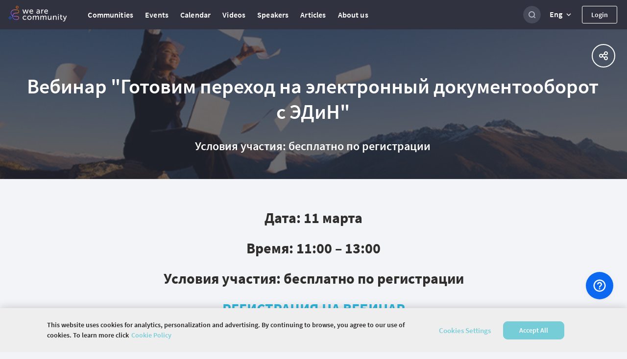

--- FILE ---
content_type: text/html; charset=utf-8
request_url: https://wearecommunity.io/events/gotovim-perehod-na-elektronnii-dokumentooborot-s-edin
body_size: 3577
content:
<!DOCTYPE html>
<html lang="en" prefix="og: http://ogp.me/ns#">
<head>
  <meta charset="utf-8" />
  <meta http-equiv="X-UA-Compatible" content="IE=edge" />
  <meta name="viewport" content="width=device-width, initial-scale=1, shrink-to-fit=no">
        <title>Готовим переход на электронный документооборот с ЭДиН</title>
      <meta name="robots" content="noindex"/>

  <link href="https://wearecommunity.io/images/favicon.ico?v=2" rel="shortcut icon" type="image/x-icon" />
  <link rel="stylesheet" href="https://wearecommunity.io/assets/webpack/bundle-portal_layout_css-b399d9a2cb67b0c9852c.css" />
  
  <link rel="stylesheet" href="https://wearecommunity.io/assets/webpack/bundle-event_page_css-08b5af2ee22b015247f7.css" />

  <meta name="csrf-param" content="authenticity_token" />
<meta name="csrf-token" content="ePYp4sQO0K9PtawWwWk_tT1AJvuxYLAslrB-nZe-Co0W9zkYs4kRGTYQZUvxa6a5eyJ-XnVgQLz56JSH0MMV-A" />
  
<script>
  ;(function(d, s, c) {
    var j = d.createElement(s),
      t = d.getElementsByTagName(s)[0]

    j.src = '/js/elastic-apm-rum.umd.min.js'
    j.onload = function() {
      window.APM = elasticApm.init(c)
      window.APM.addLabels({ 'project': 'epm-evnt' })
      window.APM.addLabels({ 'service_type': 'UI' })
    }
    t.parentNode.insertBefore(j, t)
  })(document, 'script', { serviceName: 'wearecommunity',
                        serverUrl: 'https://apm.app.epam.com',
                        transactionSampleRate: 0.2,
                        environment: 'production',
                        serviceVersion: '2408-01-ruby-3.3.4'})
</script>
  <script type="text/javascript">
  function initTrackingServices(){
    initGoogleAnalytics()
    initAmplitude()
    initGtm()
    initGlobalGtm()
  }

  function initGoogleAnalytics(){
      (function(i,s,o,g,r,a,m){i['GoogleAnalyticsObject']=r;i[r]=i[r]||function(){
      (i[r].q=i[r].q||[]).push(arguments)},i[r].l=1*new Date();a=s.createElement(o),
      m=s.getElementsByTagName(o)[0];a.async=1;a.src=g;m.parentNode.insertBefore(a,m)
      })(window,document,'script','//www.google-analytics.com/analytics.js','ga');
      ga('create', 'UA-155540-131', 'auto');
      ga('send', 'pageview');
  }

  function initAmplitude(){
      (function(e,t){var n=e.amplitude||{_q:[],_iq:{}};var r=t.createElement("script")
      ;r.type="text/javascript"
      ;r.integrity="sha384-d/yhnowERvm+7eCU79T/bYjOiMmq4F11ElWYLmt0ktvYEVgqLDazh4+gW9CKMpYW"
      ;r.crossOrigin="anonymous";r.async=true
      ;r.src="https://cdn.amplitude.com/libs/amplitude-5.2.2-min.gz.js"
      ;r.onload=function(){if(!e.amplitude.runQueuedFunctions){
      console.log("[Amplitude] Error: could not load SDK")}}
      ;var i=t.getElementsByTagName("script")[0];i.parentNode.insertBefore(r,i)
      ;function s(e,t){e.prototype[t]=function(){
      this._q.push([t].concat(Array.prototype.slice.call(arguments,0)));return this}}
      var o=function(){this._q=[];return this}
      ;var a=["add","append","clearAll","prepend","set","setOnce","unset"]
      ;for(var u=0;u<a.length;u++){s(o,a[u])}n.Identify=o;var c=function(){this._q=[]
      ;return this}
      ;var l=["setProductId","setQuantity","setPrice","setRevenueType","setEventProperties"]
      ;for(var p=0;p<l.length;p++){s(c,l[p])}n.Revenue=c
      ;var d=["init","logEvent","logRevenue","setUserId","setUserProperties","setOptOut","setVersionName","setDomain","setDeviceId","setGlobalUserProperties","identify","clearUserProperties","setGroup","logRevenueV2","regenerateDeviceId","groupIdentify","onInit","logEventWithTimestamp","logEventWithGroups","setSessionId","resetSessionId"]
      ;function v(e){function t(t){e[t]=function(){
      e._q.push([t].concat(Array.prototype.slice.call(arguments,0)))}}
      for(var n=0;n<d.length;n++){t(d[n])}}v(n);n.getInstance=function(e){
      e=(!e||e.length===0?"$default_instance":e).toLowerCase()
      ;if(!n._iq.hasOwnProperty(e)){n._iq[e]={_q:[]};v(n._iq[e])}return n._iq[e]}
      ;e.amplitude=n})(window,document);

      amplitude.getInstance().init('86450c3b39deace1b4f5b155365e6a58', null, { includeUtm: true, saveParamsReferrerOncePerSession: false });
  }

  function initGtm(){
  }

  function initGlobalGtm(){
    (function(w,d,s,l,i){w[l]=w[l]||[];w[l].push({'gtm.start':
            new Date().getTime(),event:'gtm.js'});var f=d.getElementsByTagName(s)[0],
        j=d.createElement(s),dl=l!='dataLayer'?'&l='+l:'';j.async=true;j.src=
        'https://www.googletagmanager.com/gtm.js?id='+i+dl;f.parentNode.insertBefore(j,f);
    })(window,document,'script','globalDataLayer','GTM-NKF5G7H');
  }
</script>
      <!-- CookiePro Cookies Consent Notice start for wearecommunity.io -->
    <script type="text/javascript">
        function setUnauthorizedCookie() {
            var expires = "";
            var date = new Date();
            date.setTime(date.getTime() + (1*24*60*60*1000));
            expires = "; expires=" + date.toUTCString();
            document.cookie = 'unauthorized_platform_user' + "=" + 'true'  + expires + ";path=/";
            initTrackingServices();
        }
    </script>
    <script id="cookie_pro" onload="setUnauthorizedCookie()" src="https://cookie-cdn.cookiepro.com/consent/c12780a6-7e0a-4cca-859a-0ac80c6400c0/otSDKStub.js"  type="text/javascript" charset="UTF-8" data-domain-script="c12780a6-7e0a-4cca-859a-0ac80c6400c0" ></script>
    <script type="text/javascript">
        function OptanonWrapper(e) { }
    </script>
    <style>
      #onetrust-banner-sdk #onetrust-policy-text {
          font-family: "Source Sans Pro Semibold", Arial, sans-serif !important;
          letter-spacing: normal !important;
          font-weight: normal !important; 
      }
      #onetrust-banner-sdk #onetrust-policy-text a {
          font-family: "Source Sans Pro Semibold", Arial, sans-serif !important;
          font-weight: normal !important;
          letter-spacing: normal !important;
      }
      #onetrust-banner-sdk #onetrust-pc-btn-handler {
          font-family: "Source Sans Pro Semibold", Arial, sans-serif !important;
          font-weight: normal !important; 
          letter-spacing: normal !important;
      }
      #onetrust-consent-sdk #onetrust-accept-btn-handler {
          font-family: "Source Sans Pro Semibold", Arial, sans-serif !important;
          font-weight: normal !important;
          letter-spacing: normal !important;
      }
    </style>
    <!-- CookiePro Cookies Consent Notice end for wearecommunity.io -->

</head>
<body>
  <!-- Google Tag Manager (noscript) -->
  <noscript><iframe src="https://www.googletagmanager.com/ns.html?id=GTM-NKF5G7H"
                    height="0" width="0" style="display:none;visibility:hidden"></iframe></noscript>
  <!-- End Google Tag Manager (noscript) -->
<div class="evnt-body-wrapper" id="app">
  <div class="evnt-global-loader">
    <div class="evnt-loader"></div>
  </div>
</div>
<div id="modal-app"></div>
<div id="portal-app"></div>
<div id="pinned-bar-app"></div>
<div class="evnt-modal evnt-confirmation-modal modal" id="modal_confirm">
  <div class="modal-dialog">
    <div class="modal-content">
      <div class="modal-header">
        <h5 class="modal-title"></h5>
        <button type="button" class="close" data-dismiss="modal"></button>
      </div>
      <div class="modal-body"></div>
      <div class="modal-footer">
        <button type="button" data-dismiss="modal" class="evnt-modal-button small cancel-button">Cancel</button>
        <button type="button" class="evnt-modal-button small fire confirm-button">OK</button>
      </div>
    </div>
  </div>
</div>

<div class="evnt-modal evnt-confirmation-modal modal" id="modal_error">
  <div class="modal-dialog">
    <div class="modal-content">
      <div class="modal-header">
        <h5 class="modal-title"></h5>
        <button type="button" class="close" data-dismiss="modal"></button>
      </div>
      <div class="modal-body"></div>
      <div class="modal-footer">
        <button type="button" class="evnt-modal-button small fire confirm-button" data-dismiss="modal">OK</button>
      </div>
    </div>
  </div>
</div>

<div class="evnt-modal evnt-confirmation-modal modal" id="info_modal">
  <div class="modal-dialog">
    <div class="modal-content">
      <div class="modal-header">
        <h5 class="modal-title"></h5>
        <button type="button" class="close" data-dismiss="modal"></button>
      </div>
      <div class="modal-body"></div>
      <div class="modal-footer">
        <button type="button" class="evnt-modal-button small gray confirm-button" data-dismiss="modal">OK</button>
      </div>
    </div>
  </div>
</div>

  <div class="evnt-modal evnt-confirmation-modal modal" id="guest-successful-update">
  <div class="modal-dialog">
    <div class="modal-content">
      <div class="modal-header">
        <h5 class="modal-title">
          Thank you!
        </h5>
        <button type="button" class="close" data-dismiss="modal"/>
      </div>
      <div class="modal-body">
        <p>Your answers were successfully submitted.</p>
      </div>
      <div class="modal-footer">
        <button type="button" class="evnt-modal-button small" data-dismiss="modal">OK</button>
      </div>
    </div>
  </div>
</div>


  <script src="https://menu.epam.com/scripts/menu.js?app=community_public&amp;noauth=true" async></script>
  <script type="text/javascript">
    window.ASK_SUPPORT_EMAIL = "ask@wearecommunity.io";
    window.LOGIN_POPUP = {"social_providers":null,"privacy_policy":false};
    window.PORTAL_SETTINGS = {"portal_name":"We are Community","app_host":"https://wearecommunity.io/","support_email":"ask@wearecommunity.io","public_profiles_enabled":true,"comments_enabled":true,"icons":{"favicon":"/images/favicon.ico?v=2","logos":{"portal":"/images/logo-portal.svg?v=1","company":""},"email_headers":{"portal_logo":"/images/icons/logo-portal-email.png?v=2","newcomer":"/images/newcomers.png?v=1"}},"portal_video":"/images/portal_video.mp4","socials":{"fb":"","twitter":"","twitter_meta":"","vk":"","email":"ask@wearecommunity.io"},"enterprise_menu":{"enabled":true,"script":"https://menu.epam.com/scripts/menu.js?app=","icon":"https://menu.epam.com/content/images/menu_button.svg"},"locales":["en","ru","uk"],"locale_switcher_enabled":true,"current_locale":"en","portal_menu":[{"key":"communities","type":"page","url":"/communities","icon":"communities-icon"},{"key":"events","type":"page","url":"/events","icon":"events-icon"},{"key":"calendar","type":"page","url":"/calendar","icon":"calendar-icon"},{"key":"videos","type":"page","url":"/videos","icon":"talks-library-icon"},{"key":"speakers","type":"page","url":"/speakers","icon":"speakers-icon"},{"key":"articles","type":"page","url":"/articles","icon":"articles-icon"},{"key":"about_us","type":"page","url":"/about-us","icon":"info-icon"}]};
    window.TALK_LEVELS = ["for_all","start","medium","expert"];
  </script>
<script type="text/javascript">
    window.USER = {"id":null,"actions":[]};
    window.TIME_FORMAT = '24';
    window.EVENT = {"id":4857,"event_url":"gotovim-perehod-na-elektronnii-dokumentooborot-s-edin","title":"Готовим переход на электронный документооборот с ЭДиН","is_multiple_page":false,"entity_locale":"ru","menu_items":[{"key":"details","title":null,"locale_key":"client.event_pages_erb.menu.details","type":"page","url":"#home","displayed_in":[1,2],"selected":false}],"copyright":null,"org_team":"igrowby150@gmail.com","on_the_web":[],"can_manage":null,"type":"event","is_past":true,"attendee_registration_type_id":2,"logo":{}};
    window.CURRENT_PAGE = 'home';
    window.POLICY = null;
    window.ADDITIONAL_POLICIES = [{"title":"Cookie Policy","key":"cookie_policy","url":"https://privacy.epam.com/core/interaction/showpolicy?type=CommonCookiePolicy","icon":"cookies-icon"},{"title":"Acceptable Use Policy","key":"terms_of_service","url":"/terms-of-service","icon":"terms-icon"},{"title":"Privacy Notice","key":"privacy_notice","url":"https://privacy.epam.com/core/interaction/showpolicy?type=CommonPrivacyNotice","icon":"notice-icon"}];
</script>
<script type="text/javascript">
</script>
<div id="adDetect" class="ads ad adsbox doubleclick ad-placement carbon-ads"
     style="height:1px;width:1px;position: absolute;left:-999px;top:-999px;">&nbsp;</div>
<script type="text/javascript" src="https://maps.googleapis.com/maps/api/js?key=AIzaSyAhhZlHgPk50qgNpyoSPHEGfouDz5Yy8dc&libraries=places&language=en"></script>

  <script type="text/javascript">
      window.URL_FILTERS = [];
      window.TIME_FORMAT = '24';
  </script>
  <script src="https://wearecommunity.io/assets/webpack/bundle-client_commons-f524278172a3daa80347.js"></script><script src="https://wearecommunity.io/assets/webpack/bundle-event_page-ce805d1b6da5080c81eb.js"></script>
  

</body>
</html>


--- FILE ---
content_type: text/javascript
request_url: https://menu.epam.com/scripts/menu.js?app=community_public&noauth=true
body_size: 3609
content:
(function () {window.globalMenuEnv = 'Production'; window.globalMenuVersion = 'v2.102.0.6813680.1bfd848d';})();
(()=>{"use strict";var e={912:(e,t)=>{Object.defineProperty(t,"__esModule",{value:!0});t.default=function(){var e,t,n,i,o=this;this.menuSettings=null===(e=window.EpamServices)||void 0===e?void 0:e._internal.globalMenuSettings,this.baseUrl=null===(t=this.menuSettings)||void 0===t?void 0:t.baseUrl,this.autologinUrl=this.baseUrl+"/autologin",this.noAuth=null===(n=this.menuSettings)||void 0===n?void 0:n.noAuth,this.userIsIdentity=!1,this.authorizationFrame=null,this.authorizationFrameIsLoad=!1,this.alternativeLoginSchemas=null===(i=this.menuSettings)||void 0===i?void 0:i.alternativeLoginSchemas,this.alternativeLoginSchemaIndex=-1,this.clearAuthorizationFrame=function(){o.alternativeLoginSchemaIndex=-1,o.authorizationFrame&&(o.authorizationFrame.parentElement.removeChild(o.authorizationFrame),o.authorizationFrame=null)},this.createAuthorizationMessageListener=function(e){var t=function(n){n.origin===o.baseUrl&&"frame is loaded"===n.data&&(o.userIsIdentity=!0,o.noAuth=!0,o.removeAuthorizationMessageListener(t),"function"==typeof e&&e(o.userIsIdentity))};return window.addEventListener("message",t),t},this.removeAuthorizationMessageListener=function(e){window.removeEventListener("message",e)},this.tryNextLoginSchema=function(){return!(!o.alternativeLoginSchemas||(o.alternativeLoginSchemaIndex++,o.alternativeLoginSchemaIndex>=o.alternativeLoginSchemas.length||(o.authorizationFrame.src=o.autologinUrl+"?schema="+o.alternativeLoginSchemas[o.alternativeLoginSchemaIndex],0)))},this.createAuthorizationFrame=function(e,t){t=t||!1,o.alternativeLoginSchemaIndex=-1,o.clearAuthorizationFrame(),o.userIsIdentity=!1,o.authorizationFrame=document.createElement("iframe"),o.authorizationFrame.className="GlobalMenuFrameAuth",o.authorizationFrame.src=o.autologinUrl,o.authorizationFrame.style.border="none",o.authorizationFrame.style.display="none",o.authorizationFrame.style.width="0px",o.authorizationFrame.style.height="0px",o.authorizationFrame.name="authorizationFrame";var n=o.createAuthorizationMessageListener(e);o.authorizationFrameIsLoad=!1,o.authorizationFrame.addEventListener("load",(function(i){if(!o.authorizationFrameIsLoad){if(o.authorizationFrameIsLoad=!0,o.userIsIdentity)return o.clearAuthorizationFrame(),void o.removeAuthorizationMessageListener(n);!0===t?o.loginFailed(e,n):setTimeout((function(){o.loginFailed(e,n)}),5e3)}})),document.getElementsByTagName("body")[0].appendChild(o.authorizationFrame)},this.loginFailed=function(e,t){o.userIsIdentity||!o.tryNextLoginSchema()?(o.userIsIdentity||"function"!=typeof e||e(o.userIsIdentity),o.clearAuthorizationFrame(),o.removeAuthorizationMessageListener(t)):o.authorizationFrameIsLoad=!1},this.autoLogin=function(e,t,n){!o.noAuth||e?null!==document.body?o.createAuthorizationFrame(t,n):window.addEventListener("load",(function(){return o.createAuthorizationFrame(t,n)})):"function"==typeof t&&t(o.userIsIdentity)},this.gotoAuthPage=function(e,t){var n=window.open(o.autologinUrl,"Login");if(null!=n)var i=setInterval((function(){n.closed&&(e("closed first time"),o.autoLogin(!0,e,t),clearInterval(i))}),100)},this.checkLoginStatus=function(e){return o.autoLogin(!1,e)},this.forceCheckLoginStatus=function(e){return o.autoLogin(!0,e)},this.authorize=function(e,t){t=t||!1,o.gotoAuthPage(e,t)}}},616:function(e,t,n){var i=this&&this.__awaiter||function(e,t,n,i){return new(n||(n=Promise))((function(o,a){function r(e){try{l(i.next(e))}catch(e){a(e)}}function u(e){try{l(i.throw(e))}catch(e){a(e)}}function l(e){var t;e.done?o(e.value):(t=e.value,t instanceof n?t:new n((function(e){e(t)}))).then(r,u)}l((i=i.apply(e,t||[])).next())}))},o=this&&this.__generator||function(e,t){var n,i,o,a,r={label:0,sent:function(){if(1&o[0])throw o[1];return o[1]},trys:[],ops:[]};return a={next:u(0),throw:u(1),return:u(2)},"function"==typeof Symbol&&(a[Symbol.iterator]=function(){return this}),a;function u(u){return function(l){return function(u){if(n)throw new TypeError("Generator is already executing.");for(;a&&(a=0,u[0]&&(r=0)),r;)try{if(n=1,i&&(o=2&u[0]?i.return:u[0]?i.throw||((o=i.return)&&o.call(i),0):i.next)&&!(o=o.call(i,u[1])).done)return o;switch(i=0,o&&(u=[2&u[0],o.value]),u[0]){case 0:case 1:o=u;break;case 4:return r.label++,{value:u[1],done:!1};case 5:r.label++,i=u[1],u=[0];continue;case 7:u=r.ops.pop(),r.trys.pop();continue;default:if(!((o=(o=r.trys).length>0&&o[o.length-1])||6!==u[0]&&2!==u[0])){r=0;continue}if(3===u[0]&&(!o||u[1]>o[0]&&u[1]<o[3])){r.label=u[1];break}if(6===u[0]&&r.label<o[1]){r.label=o[1],o=u;break}if(o&&r.label<o[2]){r.label=o[2],r.ops.push(u);break}o[2]&&r.ops.pop(),r.trys.pop();continue}u=t.call(e,r)}catch(e){u=[6,e],i=0}finally{n=o=0}if(5&u[0])throw u[1];return{value:u[0]?u[1]:void 0,done:!0}}([u,l])}}};Object.defineProperty(t,"__esModule",{value:!0});var a=n(912),r=n(854),u=n(323);t.default=function(){var e,t;return i(this,void 0,void 0,(function(){var n;return o(this,(function(i){switch(i.label){case 0:return window.EpamServices&&window.EpamServices._internal||(window.EpamServices={_internal:{}}),window.EpamServices._internal.globalMenuSettings?[3,2]:[4,(0,r.default)()];case 1:n=i.sent(),window.EpamServices&&n&&(window.EpamServices._internal.inAppHelp=null==n?void 0:n.inAppHelpSettings,window.EpamServices._internal.interactiveProductsSettings=null==n?void 0:n.interactiveProductsSettings,window.EpamServices._internal.globalAsk=null==n?void 0:n.globalAsk,window.EpamServices._internal.globalMenuSettings=null==n?void 0:n.globalMenuSettings,window.EpamServices._internal.userSettings=null==n?void 0:n.userSettings,window.EpamServices._internal.botSettings=null==n?void 0:n.botSettings),i.label=2;case 2:return window.EpamServices._internal.globalMenuSettings&&!window.isGlobalMenuAuthRequired&&(window.EpamServices._internal.globalMenuSettings.baseUrl=window.location.origin),window.EpamServices._internal.auth=new a.default,(0,u.default)(),[2,null===(t=null===(e=window.EpamServices)||void 0===e?void 0:e._internal.globalMenuSettings)||void 0===t?void 0:t.baseUrl]}}))}))}},530:(e,t,n)=>{Object.defineProperty(t,"__esModule",{value:!0}),t.api=t.processRequest=void 0;var i=n(415),o=(0,n(782).default)();function a(e,t,n){var i="",a={method:t,credentials:"include"};return"POST"===t?a.body=n:i=n?"?".concat(new URLSearchParams(n).toString()):"",fetch("".concat(o).concat(e).concat(i),a).then((function(e){return e.json()})).catch((function(){return console.log("handle http error")}))}t.processRequest=a;var r=i.getApi(a);t.api=r},415:(e,t)=>{Object.defineProperty(t,"__esModule",{value:!0}),t.getApi=void 0,t.getApi=function(e){return{globalMenuApi:{menuSettings:function(t,n,i){return e("/apps/menu/api/globalmenu/menu","GET",{app:t,noauth:n,currentUrl:i})},menuAppsMenuSettings:function(t,n){return e("/apps/menu/api/globalmenu/apps-menu","GET",{app:t,currentUrl:n})}}}}},245:function(e,t,n){var i=this&&this.__createBinding||(Object.create?function(e,t,n,i){void 0===i&&(i=n);var o=Object.getOwnPropertyDescriptor(t,n);o&&!("get"in o?!t.__esModule:o.writable||o.configurable)||(o={enumerable:!0,get:function(){return t[n]}}),Object.defineProperty(e,i,o)}:function(e,t,n,i){void 0===i&&(i=n),e[i]=t[n]}),o=this&&this.__exportStar||function(e,t){for(var n in e)"default"===n||Object.prototype.hasOwnProperty.call(t,n)||i(t,e,n)};Object.defineProperty(t,"__esModule",{value:!0}),o(n(530),t),o(n(390),t)},390:(e,t)=>{var n,i,o,a;Object.defineProperty(t,"__esModule",{value:!0}),t.alarmHygieneProviderPriorityNames=t.shadowTypeNames=t.overlayTypeNames=t.globalMenuPositionNames=t.AlarmHygieneProviderPriority=t.ShadowType=t.OverlayType=t.GlobalMenuPosition=void 0,(a=t.GlobalMenuPosition||(t.GlobalMenuPosition={}))[a.Right=0]="Right",a[a.Left=1]="Left",(o=t.OverlayType||(t.OverlayType={}))[o.Light=0]="Light",o[o.Dark=1]="Dark",o[o.None=2]="None",(i=t.ShadowType||(t.ShadowType={}))[i.Light=0]="Light",i[i.Dark=1]="Dark",(n=t.AlarmHygieneProviderPriority||(t.AlarmHygieneProviderPriority={}))[n.WhatsNew=2]="WhatsNew",n[n.Default=999]="Default",t.globalMenuPositionNames={0:"Right",1:"Left"},t.overlayTypeNames={0:"Light",1:"Dark",2:"None"},t.shadowTypeNames={0:"Light",1:"Dark"},t.alarmHygieneProviderPriorityNames={2:"Whats New",999:"Default"}},782:(e,t)=>{Object.defineProperty(t,"__esModule",{value:!0}),t.default=function(){var e=document.currentScript,t="";if(e){var n=e.getAttribute("src")||"",i=("/"===n[0]?window.location.href:n).split("/");t=i[0]+"//"+i[2],void 0!==window.isGlobalMenuAuthRequired&&null!==window.isGlobalMenuAuthRequired||(window.isGlobalMenuAuthRequired=!0),n.includes("/apps/menu")&&(window.isGlobalMenuAuthRequired=!1)}return t||"https://menu.epam.com"}},965:(e,t)=>{Object.defineProperty(t,"__esModule",{value:!0}),t.default=function(e){return"string"==typeof e?"true"===e.toLowerCase():e}},854:(e,t,n)=>{Object.defineProperty(t,"__esModule",{value:!0});var i=n(582),o=n(245),a=n(965);t.default=function(){var e=(0,i.default)(),t=e.app,n=e.noauth,r=(0,a.default)(n),u=window.location.pathname;return window.isGlobalMenuAuthRequired||r?o.api.globalMenuApi.menuSettings(t,r,u).then((function(e){return e})).catch((function(e){console.log("Something went wrong, settings were not received")})):o.api.globalMenuApi.menuAppsMenuSettings(t,u).then((function(e){return e})).catch((function(e){console.log("Something went wrong, settings were not received")}))}},582:(e,t)=>{Object.defineProperty(t,"__esModule",{value:!0}),t.default=function(){var e=document.currentScript.getAttribute("src").split("?")[1],t={noauth:!1,app:"",lang:""};return e?Object.assign(t,JSON.parse('{"'+decodeURI(e).replace(/"/g,'\\"').replace(/&/g,'","').replace(/=/g,'":"')+'"}')):t}},323:(e,t)=>{Object.defineProperty(t,"__esModule",{value:!0}),t.default=function(){var e,t,n=null!==(e={Development:"staging",Staging:"staging",Production:"production",Local:"local"}[window.globalMenuEnv])&&void 0!==e?e:window.globalMenuEnv;window.globalMenuApmParams={serviceVersion:null===(t=window.globalMenuVersion)||void 0===t?void 0:t.split(".").slice(0,3).join(".").substring(1),environment:n,serverUrl:"production"===n?"https://apm.app.epam.com/":"https://apm-sandbox.cloudapp.epam.com/",breakdownMetrics:!0,transactionSampleRate:.2}}}},t={};(0,function n(i){var o=t[i];if(void 0!==o)return o.exports;var a=t[i]={exports:{}};return e[i].call(a.exports,a,a.exports,n),a.exports}(616).default)().then((function(e){var t=document.createElement("script");t.type="text/javascript",e&&(t.src="".concat(e,"/apps/menu/built/public/menu_init.js?v=").concat(1762942471593),t.async=!0,document.getElementsByTagName("head")[0].appendChild(t))})).catch((function(e){console.log(e)}))})();


--- FILE ---
content_type: text/javascript
request_url: https://menu.epam.com/apps/menu/built/public/implementation_anonymous.js?v=1762942471592&noauth=true
body_size: 4085
content:
(()=>{"use strict";var t,e,n={691:(t,e,n)=>{Object.defineProperty(e,"__esModule",{value:!0});var i=n(850);e.default=function(){var t,e,n;(null===(n=null===(e=null===(t=window.EpamServices)||void 0===t?void 0:t._internal)||void 0===e?void 0:e.inAppHelp)||void 0===n?void 0:n.isEnabled)&&!document.getElementsByName("bundle_global_ask_button.js").length&&(0,i.default)("bundle_global_ask_button.js")}},850:(t,e)=>{Object.defineProperty(e,"__esModule",{value:!0}),e.default=function(t){var e,n,i,o=null===(i=null===(n=null===(e=window.EpamServices)||void 0===e?void 0:e._internal)||void 0===n?void 0:n.globalMenuSettings)||void 0===i?void 0:i.baseUrl,r=document.createElement("script"),s=t.startsWith("https://")||t.startsWith("http://")?t:o+"/apps/menu/built/public/"+t+"?v="+"".concat(1762942471593);return r.setAttribute("type","text/javascript"),r.setAttribute("async","async"),r.setAttribute("src",s),r.setAttribute("name",t),document.body.appendChild(r),r}},922:(t,e,n)=>{Object.defineProperty(e,"__esModule",{value:!0});var i=n(173),o=function(){function t(){var t,e,n,o=this;this.globalMenuObject=null===(t=window.EpamServices)||void 0===t?void 0:t.globalMenu,this.menuSettings=null===(e=window.EpamServices)||void 0===e?void 0:e._internal.globalMenuSettings,this.authUtil=null===(n=window.EpamServices)||void 0===n?void 0:n._internal.auth,this.baseUrl=this.globalMenuObject._getBaseUrl()+"/apps/menu",this.frame=null,this.utils=new i.default,this.menuButtons=[],this.menuUrlQuery="/apps/menu/home/publicmenu",this.createFrameOfMenu=function(){if(null==o.frame){var t=o.utils.getProtocolHostPort(),e=encodeURIComponent(t);o.frame=o.globalMenuObject._showFrame(o.menuUrlQuery+"?referrer="+e,o.closeFrameCallback)}},this.closeFrameCallback=function(){o.frame=null},this.show=function(){o.globalMenuObject._showWrapper(),o.createFrameOfMenu()},this.hide=function(){o.frame&&o.globalMenuObject._hideFrame(o.closeFrameCallback)},this.isOpen=function(){return null!=o.frame},this.getMenuButtonIndexByElement=function(t){for(var e=-1,n=o.menuButtons,i=0;i<n.length&&-1==e;i++)n[i].btnElement==t&&(e=i);return e},this.addMenuButtons=function(t){null!=t&&-1==o.getMenuButtonIndexByElement(t)&&o.menuButtons.push({btnElement:t,counter:null})},this.setMenuButtonAdditionStyle=function(t){var e=getComputedStyle(t),n=e.position;-1==["absolute","fixed","relative"].indexOf(n)&&(t.style.position="relative"),["inline"].indexOf(e.display)>=0&&(t.style.display="inline-block")},this.setAllMenuButtonsAdditionStyle=function(){for(var t=0;t<o.menuButtons.length;t++){var e=o.menuButtons[t].btnElement;o.setMenuButtonAdditionStyle(e)}},this.initMenuButtons=function(){var t=document.getElementById("global_menu_toggle");null!=t&&(o.addMenuButtons(t),o.setMenuButtonAdditionStyle(t));for(var e=document.getElementsByClassName("epam-global-menu"),n=0;n<e.length;n++){var i=e[n];o.addMenuButtons(i),o.setMenuButtonAdditionStyle(i)}},this.getLocation=function(t){var e=document.createElement("a");return e.href=t,e},this.initUI=function(){o.initMenuButtons()},this.listenerWindowMessages=function(t){"".concat(t.origin,"/apps/menu")==o.baseUrl&&o.applyWindowMessage(t.data)},this.globalMenuObject.show=this.show.bind(this),this.globalMenuObject.hide=this.hide.bind(this),this.globalMenuObject.isOpen=this.isOpen.bind(this)}return t.prototype.applyWindowMessage=function(t){return"close"===t.command?(this.globalMenuObject.hide(),!0):"redirect"===t.command&&(t.args&&t.args.href&&(window.location=t.args.href),!0)},t.prototype.init=function(){"complete"==document.readyState||"loaded"==document.readyState?this.initUI():document.addEventListener("DOMContentLoaded",this.initUI),window.addEventListener("message",this.listenerWindowMessages)},t}();e.default=o},173:(t,e)=>{Object.defineProperty(e,"__esModule",{value:!0});var n=function(){function t(){var e=this;this._scrollBarWidth=0,this.createEvent=function(t,e,n,i,o){var r=null;n=n||!1,i=i||!1,o=o||void 0;try{r=new CustomEvent(e,{bubbles:n,cancelable:i,detail:o})}catch(t){(r=document.createEvent("Event")).initEvent(e,n,i),r.detail=o}t.dispatchEvent(r)},this.hasClassName=function(t,n){if(Array.isArray(n)){for(var i=!1,o=0;!i&&o<n.length;o++)i=e.hasClassName(t,n[o]);return i}return t.classList&&"object"!=typeof t.classList?t.classList.contains(n):String(t.className).split(" ").indexOf(n)>-1},this.getCookie=function(t){var e=document.cookie.match(new RegExp("(?:^|; )"+t.replace(/([\.$?*|{}\(\)\[\]\\\/\+^])/g,"\\$1")+"=([^;]*)"));return e?decodeURIComponent(e[1]):void 0},this.setCookie=function(t,e,n){var i=(n=n||{}).expires;if("number"==typeof i&&i){var o=new Date;o.setTime(o.getTime()+1e3*i),i=n.expires=o}i&&i.toUTCString&&(n.expires=i.toUTCString());var r=t+"="+(e=encodeURIComponent(e));for(var s in n){r+="; "+s;var a=n[s];!0!==a&&(r+="="+a)}document.cookie=r},this.deleteCookie=function(t){e.setCookie(t,"",{expires:-1})},this.windowHasScrollbar=function(){if((window.scrollY||document.documentElement.scrollTop)>0)return!0;if("number"==typeof window.innerWidth)return window.innerWidth>document.documentElement.clientWidth;var t,e,n=document.documentElement||document.body;void 0!==n.currentStyle&&(t=n.currentStyle.overflow),t=t||window.getComputedStyle(n,"").overflow,void 0!==n.currentStyle&&(e=n.currentStyle.overflowY),e=e||window.getComputedStyle(n,"").overflowY;var i=n.scrollHeight>n.clientHeight,o=/^(visible|auto)$/.test(t)||/^(visible|auto)$/.test(e);return i&&o||"scroll"===t||"scroll"===e},this.getScrollBarWidth=function(){if(e._scrollBarWidth>0)return e._scrollBarWidth;var t=document.createElement("div");t.style.width="100px",t.style.height="100px",t.style.overflow="hidden",t.style.visibility="hidden",t.innerHTML="&nbsp;",document.body.appendChild(t);var n=t.offsetWidth;t.style.overflow="scroll";var i=t.offsetWidth;return n==i&&(i=t.clientWidth),document.body.removeChild(t),e._scrollBarWidth=n-i,e._scrollBarWidth},this.itIsInternetExplorer=function(){var t=window.navigator.userAgent;return!!(t.indexOf("MSIE ")>0||t.match(/Trident.*rv\:11\./)||t.match(/Edge\/\d./))},this.ajaxPost=function(e){var n=e.url,i=e.data,o=e.success,r=e.fail,s=e.always,a=new("onload"in new XMLHttpRequest?XMLHttpRequest:XDomainRequest);a.open("POST",n,!0),a.withCredentials=!0,a.setRequestHeader("Content-Type","application/x-www-form-urlencoded");var l=function(t){"function"==typeof r&&r(t,a.status)};a.onload=function(){if(200==this.status){var t=JSON.parse(this.response);!0===t.hasError?l(t.error):(e=t.result,"function"==typeof o&&o(e,a.status))}else l(this.response);var e},a.onerror=function(){l(this.response)},a.onloadend=function(){"function"==typeof s&&s(a.status)};var u=t.objectToPostString(i);return a.send(u),a},this.ajaxGet=function(e){var n=e.url,i=e.data,o=e.success,r=e.fail,s=e.always;n+="?"+t.objectToPostString(i);var a=new("onload"in new XMLHttpRequest?XMLHttpRequest:XDomainRequest);a.open("GET",n,!0),a.withCredentials=!0,a.setRequestHeader("Content-Type","application/json");var l=function(t){"function"==typeof r&&r(t,a.status)};return a.onload=function(){if(200==this.status){var t=JSON.parse(this.response);!0===t.hasError?l(t.error):(e=t.result,"function"==typeof o&&o(e,a.status))}else l(this.response);var e},a.onerror=function(){l(this.response)},a.onloadend=function(){"function"==typeof s&&s(a.status)},a.send(),a},this.ajaxGetHtml=function(e){var n=e.url,i=e.data,o=e.success,r=e.fail,s=e.always;n+="?"+t.objectToPostString(i);var a=new("onload"in new XMLHttpRequest?XMLHttpRequest:XDomainRequest);a.open("GET",n,!0),a.withCredentials=!0,a.setRequestHeader("Content-Type","text/html");var l=function(t){"function"==typeof r&&r(t,a.status)};return a.onload=function(){var t;this.status>=200&&this.status<300?(t=this.response,"function"==typeof o&&o(t,a.status)):l(this.response)},a.onerror=function(){l(this.response)},a.onloadend=function(){"function"==typeof s&&s(a.status)},a.send(),a},this.getHtmlAttribute=function(t,e,n){var i=t.attributes[e];return i?i.value:n||null},this.mapping=function(t,e){for(var n in t)Object.prototype.hasOwnProperty.call(t,n)&&Object.prototype.hasOwnProperty.call(e,n)&&(e[n]=t[n])},this.mappingForce=function(t,e){for(var n in t)Object.prototype.hasOwnProperty.call(t,n)&&(e[n]=t[n])},this.getProtocolHostPort=function(){var t=window.location.href.split("/",3);return t[0]+"//"+t[2]},this.getWindowSize=function(){var t=window,e="inner";return"innerWidth"in window||(e="client",t=document.documentElement||document.body),{width:t[e+"Width"],height:t[e+"Height"]}},this.getRandomInt=function(t,e){return Math.floor(Math.random()*(e-t))+t},this.htmlDecode=function(t){var e=document.createElement("textarea");return e.innerHTML=t,e.innerText},this.createElements=function(e){var n=document.createElement("div");return n.innerHTML=t.prototype.htmlDecode(e),n.children},this.getGetFormValue=function(e,n){var i=e.querySelectorAll("input[name="+n+"]"),o=function(e){return"radio"==e.type||"checkbox"==e.type?e.checked?t.prototype.getHtmlAttribute(e,"value",null):null:t.prototype.getHtmlAttribute(e,"value",null)};if(0==i.length)return null;if(1==i.length)return o(i[0]);for(var r=[],s=0;s<i.length;s++){var a=o(i[s]);null!=a&&r.push(a)}return r},this.getTransitionEventName=function(t){var e,n={transition:"transitionend",OTransition:"oTransitionEnd",MozTransition:"transitionend",WebkitTransition:"webkitTransitionEnd"};for(e in n)if(void 0!==t.style[e])return n[e];return null}}return t.objectToPostString=function(t){var e="",n=function(t,n){e+=t+"="+n+"&"};for(var i in t)if(Object.prototype.hasOwnProperty.call(t,i)){var o=t[i];if(Array.isArray(o))for(var r=0;r<o.length;r++)n(i,o[r]);else n(i,o)}return e.length>1&&(e=e.substring(0,e.length-1)),e},t}();e.default=n}},i={};function o(t){var e=i[t];if(void 0!==e)return e.exports;var r=i[t]={exports:{}};return n[t](r,r.exports,o),r.exports}t=o(922),e=o(691),(new t.default).init(),(0,e.default)()})();

--- FILE ---
content_type: application/x-javascript
request_url: https://cookie-cdn.cookiepro.com/consent/c12780a6-7e0a-4cca-859a-0ac80c6400c0/otSDKStub.js
body_size: 6977
content:
(function(V){function h(){var a=this;this.crossOrigin=this.iabType=null;this.totalApi=1;this.requestedApiCount=0;this.apiResult={domainData:null,preferences:null};this.grpsSynced=[];this.isAmp=this.isGacSyncRequired=this.isIabSyncRequired=!1;this.ampData={};this.isPreview=this.isReset=!1;this.geoFromUrl="";this.addBannerSDKScript=function(b){var c=a.getRegionSet(b);"IAB2"===c.Type?(a.iabType=c.Type,a.intializeIabStub()):a.removeTcf();var e=d.stubScrEl.cloneNode(!0),f=d.storageBaseURL+"/scripttemplates/"+
b.Version+"/"+d.sdkName;["charset","data-language","data-document-language","data-domain-script","crossorigin"].forEach(function(g){d.stubScrEl.getAttribute(g)&&e.setAttribute(g,d.stubScrEl.getAttribute(g))});a.crossOrigin=d.stubScrEl.getAttribute("crossorigin")||null;a.isAmp=!!d.stubScrEl.getAttribute("amp");window.otStubData={domainData:b,stubElement:e,bannerBaseDataURL:d.domainBaseUrl,mobileOnlineURL:d.mobileOnlineURL,userLocation:d.userLocation,regionRule:c,crossOrigin:a.crossOrigin,isIabSynced:a.isIabSyncRequired,
grpsSynced:a.grpsSynced,isGacSynced:a.isGacSyncRequired,preferences:a.apiResult.preferences,isAmp:a.isAmp,isV2Stub:!0,syncGrpId:d.syncGrpId,consentApi:d.apiUrl,tenantId:d.tenantId,isPreview:a.isPreview,isReset:a.isReset,geoFromUrl:a.geoFromUrl,domainId:d.domainId,urlParams:a.urlParams,otDataLayer:a.otDataLayer};a.jsonp(f,null)};this.intializeIabStub=function(){var b=window;void 0===b.__tcfapi&&(window.__tcfapi=a.executeTcfApi);a.addIabFrame();b.receiveOTMessage=a.receiveIabMessage;(b.attachEvent||
window.addEventListener)("message",b.receiveOTMessage,!1)};this.addIabFrame=function(){var b=window;!b.frames.__tcfapiLocator&&(b.document.body?a.addLocator():setTimeout(a.addIabFrame,5))};this.addLocator=function(){var b=window,c=b.document.createElement("iframe");c.style.cssText="display:none";c.name="__tcfapiLocator";c.setAttribute("title","TCF Locator");b.document.body.appendChild(c)};this.receiveIabMessage=function(b){var c="string"==typeof b.data,e={};try{e=c?JSON.parse(b.data):b.data}catch(k){}if(e.__tcfapiCall&&
"IAB2"===a.iabType){var f=e.__tcfapiCall.callId,g=e.__tcfapiCall.command;a.executeTcfApi(g,e.__tcfapiCall.parameter,function(k,l){k={__tcfapiReturn:{returnValue:k,success:l,callId:f,command:g}};b&&b.source&&b.source.postMessage&&b.source.postMessage(c?JSON.stringify(k):k,"*")},e.__tcfapiCall.version)}else e.__cmpCall&&console.log("Expecting IAB TCF v2.0 vendor iFrame call; Received IAB TCF v1.1")};this.executeTcfApi=function(){for(var b=[],c=0;c<arguments.length;c++)b[c]=arguments[c];if(a.iabType=
"IAB2",!b.length)return window.__tcfapi.a||[];c=b[0];var e=b[1],f=b[2];b=b[3];"function"==typeof f&&c&&("ping"===c?a.getPingRequest(f):a.addToQueue(c,e,f,b))};this.addToQueue=function(b,c,e,f){var g=window;g.__tcfapi.a=g.__tcfapi.a||[];g.__tcfapi.a.push([b,c,e,f])};this.getPingRequest=function(b){b&&b({gdprApplies:d.gdprApplies,cmpLoaded:!1,cmpStatus:"stub",displayStatus:"stub",apiVersion:"2.0",cmpVersion:void 0,cmpId:void 0,gvlVersion:void 0,tcfPolicyVersion:void 0},!0)};this.initConsentSDK()}var m,
n,W,p,X,J,K,D,Y,v,Z,L,E,F,z,M,aa,A,ba,r,N,O,ca,B,da,w,ea,P,fa,Q,C,x,G,R,S,H,u,T,I,U,d=new function(){this.optanonCookie="OptanonConsent";this.alertBoxCookie="OptanonAlertBoxClosed";this.optanonHtmlGroupData=[];this.optanonHostData=[];this.genVendorsData=[];this.IABCookieValue="";this.Iab2Pub="eupubconsent-v2";this.gacCookie="OTAdditionalConsentString";this.isIabGlobal="isIABGlobal";this.isStubReady=!0;this.geoCookie="geolocation";this.EUCOUNTRIES="BE BG CZ DK DE EE IE GR ES FR IT CY LV LT LU HU MT NL AT PL PT RO SI SK FI SE GB HR LI NO IS".split(" ");
this.stubName="otSDKStub";this.domainAttr="data-domain-script";this.sdkName="otBannerSdk.js";this.mobileOnlineURL=[];this.userLocation={country:"",state:""};this.tenantId="57f6a01f-7c6c-4dd9-a8c5-a55883c651e0";this.syncGrpId="4441fec3-44d0-440b-aa93-5c12725d12ad";this.apiUrl="https://consent-api.onetrust.com/v1/preferences";this.domainGrps=JSON.parse('{"64a9877f-8caa-47f2-859b-4c1f59682f2c":"C0003","6578e454-45eb-45c5-b9ab-599e56f231cd":"C0001","d81e51f8-5c66-49e6-ac96-f798265fa913":"C0005","61190df0-6448-4f78-a97a-51894c41f2b5":"C0002","5a34a203-a844-4f44-ac7f-88978b110861":"C0004"}')};
(n=m=m||{})[n.ACTIVE=0]="ACTIVE";n[n.ALWAYS_ACTIVE=1]="ALWAYS_ACTIVE";n[n.EXPIRED=2]="EXPIRED";n[n.NO_CONSENT=3]="NO_CONSENT";n[n.OPT_OUT=4]="OPT_OUT";n[n.PENDING=5]="PENDING";n[n.WITHDRAWN=6]="WITHDRAWN";(p=W=W||{})[p.Unknown=0]="Unknown";p[p.BannerCloseButton=1]="BannerCloseButton";p[p.ConfirmChoiceButton=2]="ConfirmChoiceButton";p[p.AcceptAll=3]="AcceptAll";p[p.RejectAll=4]="RejectAll";p[p.BannerSaveSettings=5]="BannerSaveSettings";p[p.ContinueWithoutAcceptingButton=6]="ContinueWithoutAcceptingButton";
(J=X=X||{})[J.Purpose=1]="Purpose";J[J.SpecialFeature=2]="SpecialFeature";(n=K=K||{}).Legal="legal";n.UserFriendly="user_friendly";(K=D=D||{}).Top="top";K.Bottom="bottom";(v=Y=Y||{})[v.Banner=0]="Banner";v[v.PrefCenterHome=1]="PrefCenterHome";v[v.VendorList=2]="VendorList";v[v.CookieList=3]="CookieList";(L=Z=Z||{})[L.RightArrow=39]="RightArrow";L[L.LeftArrow=37]="LeftArrow";(D=E=E||{}).AfterTitle="AfterTitle";D.AfterDescription="AfterDescription";D.AfterDPD="AfterDPD";(E=F=F||{}).PlusMinus="Plusminus";
E.Caret="Caret";E.NoAccordion="NoAccordion";(F=z=z||{}).Consent="Consent";F.LI="LI";F.AddtlConsent="AddtlConsent";(z=M=M||{}).Iab1Pub="eupubconsent";z.Iab2Pub="eupubconsent-v2";z.Iab1Eu="euconsent";z.Iab2Eu="euconsent-v2";(A=aa=aa||{})[A.Disabled=0]="Disabled";A[A.Consent=1]="Consent";A[A.LegInt=2]="LegInt";(r=ba=ba||{})[r["Banner - Allow All"]=1]="Banner - Allow All";r[r["Banner - Reject All"]=2]="Banner - Reject All";r[r["Banner - Close"]=3]="Banner - Close";r[r["Preference Center - Allow All"]=
4]="Preference Center - Allow All";r[r["Preference Center - Reject All"]=5]="Preference Center - Reject All";r[r["Preference Center - Confirm"]=6]="Preference Center - Confirm";(M=N=N||{}).Active="1";M.InActive="0";(N=O=O||{}).Host="Host";N.GenVendor="GenVen";(B=ca=ca||{})[B.Host=1]="Host";B[B.GenVen=2]="GenVen";B[B.HostAndGenVen=3]="HostAndGenVen";(w=da=da||{})[w.minDays=1]="minDays";w[w.maxDays=30]="maxDays";w[w.maxYear=31536E3]="maxYear";w[w.maxSecToDays=86400]="maxSecToDays";(P=ea=ea||{})[P.RTL=
0]="RTL";P[P.LTR=1]="LTR";(Q=fa=fa||{})[Q.GoogleVendor=1]="GoogleVendor";Q[Q.GeneralVendor=2]="GeneralVendor";(x=C=C||{})[x.Days=1]="Days";x[x.Weeks=7]="Weeks";x[x.Months=30]="Months";x[x.Years=365]="Years";(O=G=G||{}).Checkbox="Checkbox";O.Toggle="Toggle";(G=R=R||{}).SlideIn="Slide_In";G.FadeIn="Fade_In";G.RemoveAnimation="Remove_Animation";(R=S=S||{}).Link="Link";R.Icon="Icon";(S=H=H||{}).consent="consent";S.set="set";(H=u=u||{}).update="update";H.default="default";H.ads_data_redaction="ads_data_redaction";
(u=T=T||{}).analytics_storage="analytics_storage";u.ad_storage="ad_storage";u.functionality_storage="functionality_storage";u.personalization_storage="personalization_storage";u.security_storage="security_storage";u.region="region";u.wait_for_update="wait_for_update";(T=I=I||{}).granted="granted";T.denied="denied";I=((U={})[C.Days]="PCenterVendorListLifespanDay",U[C.Weeks]="LfSpnWk",U[C.Months]="PCenterVendorListLifespanMonth",U[C.Years]="LfSpnYr",h.prototype.initConsentSDK=function(){this.initCustomEventPolyfill();
this.getParam();this.setDomainDataFileURL();this.setOTDataLayer();this.fetchSDKDependency()},h.prototype.getApiReqs=function(){var a=[{url:d.domainJsonUrl,storageKey:"domainData"}];d.mobileOnlineURL.push(d.domainJsonUrl);var b=window?window.OneTrust:null;return b&&b.dataSubjectParams&&b.dataSubjectParams.id&&b.dataSubjectParams.token&&d.tenantId&&d.apiUrl&&(this.totalApi++,a.push({url:d.apiUrl+"?syncgroup\x3d"+d.syncGrpId,headers:{Identifier:b.dataSubjectParams.id,TenantId:d.tenantId,Authorization:b.dataSubjectParams.token},
storageKey:"preferences"})),a},h.prototype.fetchSDKDependency=function(){function a(g){var k=b[g];if(RegExp("^file://","i").test(k.url))e.otFetchOfflineFile(k.url,k.storageKey,e.apiCallback);else{if(c[g]=new XMLHttpRequest,c[g].open("GET",k.url),k.headers)for(var l in k.headers)c[g].setRequestHeader(l,k.headers[l]);c[g].onload=function(){var q=null;200<=c[g].status&&400>c[g].status&&c[g].responseText?q=JSON.parse(c[g].responseText):console.log("OT - Error in fetch URL : "+k.url+" Exception : "+JSON.stringify({message:"Error Loading Data",
statusCode:c[g].status}));t.apiCallback(k.storageKey,q)};c[g].send()}}for(var b=this.getApiReqs(),c=Array(b.length),e=this,f=0;f<b.length;f++)a(f)},h.prototype.apiCallback=function(a,b){t.apiResult[a]=b;t.requestedApiCount++;t.requestedApiCount===t.totalApi&&(t.syncConsentProfile(t.apiResult.preferences),t.getLocation(t.apiResult.domainData))},h.prototype.getConsentValue=function(a){var b=null;switch(a){case m[m.ACTIVE]:case m[m.ALWAYS_ACTIVE]:b="1";break;case m[m.EXPIRED]:case m[m.OPT_OUT]:case m[m.PENDING]:case m[m.WITHDRAWN]:b=
"0"}return b},h.prototype.syncConsentProfile=function(a){if(a){var b=this.readCookieParam(d.optanonCookie,"iType");if(a.preferences.length){for(var c=this.getCookie(d.alertBoxCookie),e=c,f=!1,g=this.deserialiseStringToArray(this.readCookieParam(d.optanonCookie,"groups")),k=0;k<a.preferences.length;k++){var l=a.preferences[k],q=l.status===m[m.NO_CONSENT],y=d.domainGrps[l.id];if(y)if(q&&g.length){q=-1;for(l=0;l<g.length;l++)if(g[l].split(":")[0]===y){q=l;break}-1<q&&(g.splice(q,1),this.grpsSynced.push(y))}else if(!q&&
(!c||new Date(l.lastInteractionDate)>new Date(e)||b)){q=this.getConsentValue(l.status);f=!0;c=l.lastInteractionDate;var ha=y+":"+q,ia=-1;for(l=0;l<g.length;l++){var ja=g[l].split(":");if(ja[0]===y){ja[1]!==q&&(g[l]=ha,this.grpsSynced.push(y));ia=l;break}}-1===ia&&(g.push(ha),this.grpsSynced.push(y))}}this.grpsSynced.length&&this.writeCookieParam(d.optanonCookie,"groups",g.toString());(this.grpsSynced.length||f)&&this.setCookie(d.alertBoxCookie,c)}(a=a.syncGroups)&&a[d.syncGrpId]&&(a[d.syncGrpId].tcStringV2&&
this.getCookie(d.Iab2Pub)!==a[d.syncGrpId].tcStringV2&&(this.isIabSyncRequired=!0,this.setCookie(d.Iab2Pub,a[d.syncGrpId].tcStringV2)),a[d.syncGrpId].gacString&&this.getCookie(d.gacCookie)!==a[d.syncGrpId].gacString&&(this.isGacSyncRequired=!0,this.setCookie(d.gacCookie,a[d.syncGrpId].gacString)));(this.isIabSyncRequired||this.isGacSyncRequired||this.grpsSynced.length)&&b&&this.writeCookieParam(d.optanonCookie,"iType","")}this.ensureHtmlGroupDataInitialised();this.updateGtmMacros()},h.prototype.getLocation=
function(a){var b=window;b.OneTrust&&b.OneTrust.geolocationResponse?(b=b.OneTrust.geolocationResponse,this.setGeoLocation(b.countryCode,b.stateCode),this.addBannerSDKScript(a)):(b=this.readCookieParam(d.optanonCookie,d.geoCookie))||a.SkipGeolocation?(this.setGeoLocation(b.split(";")[0],b.split(";")[1]),this.addBannerSDKScript(a)):this.getGeoLocation(a)},h.prototype.getGeolocationURL=function(a){return RegExp("^file://","i").test(d.storageBaseURL+"/scripttemplates/"+a.Version)&&a.MobileSDK?"./"+a.GeolocationUrl.replace(/^(http|https):\/\//,
"").split("/").slice(1).join("/")+".js":a.GeolocationUrl},h.prototype.getGeoLocation=function(a){var b=this,c=(this.apiResult.domainData.TenantFeatures,this.getGeolocationURL(a)),e=new XMLHttpRequest;e.onload=function(){var f=JSON.parse(this.responseText);b.setGeoLocation(f.country,f.state);b.addBannerSDKScript(a)};e.onerror=function(){b.addBannerSDKScript(a)};e.open("GET",c);e.setRequestHeader("accept","application/json");e.send()},h.prototype.setOTDataLayer=function(){var a=d.stubScrEl.hasAttribute("data-dLayer-ignore"),
b=d.stubScrEl.getAttribute("data-dLayer-ignore");a=a&&"true"===b||a&&""===b;this.otDataLayer={ignore:a,name:a?null:d.stubScrEl.getAttribute("data-dLayer-name")||"dataLayer"}},h.prototype.setGeoLocation=function(a,b){void 0===b&&(b="");d.userLocation={country:a,state:b}},h.prototype.otFetchOfflineFile=function(a,b,c){var e=(a=a.replace(".json",".js")).split("/"),f=e[e.length-1].split(".js")[0];this.jsonp(a,function(){c(b,window[f])})},h.prototype.jsonp=function(a,b){var c=document.createElement("script");
c.setAttribute("src",a);c.async=!0;c.type="text/javascript";this.crossOrigin&&c.setAttribute("crossorigin",this.crossOrigin);document.getElementsByTagName("head")[0].appendChild(c);RegExp("^file://","i").test(a)||d.mobileOnlineURL.push(a);b&&(c.onload=c.onerror=function(){b()})},h.prototype.getRegionSet=function(a){var b,c=d.userLocation,e=a.RuleSet.filter(function(q){return!0===q.Default});if(!c.country&&!c.state)return e&&0<e.length?e[0]:null;e=c.state.toLowerCase();c=c.country.toLowerCase();for(var f=
0;f<a.RuleSet.length;f++)if(!0===a.RuleSet[f].Global)var g=a.RuleSet[f];else{var k=a.RuleSet[f].States;if(k[c]&&0<=k[c].indexOf(e)){var l=a.RuleSet[f];break}0<=a.RuleSet[f].Countries.indexOf(c)&&(b=a.RuleSet[f])}return l||b||g},h.prototype.ensureHtmlGroupDataInitialised=function(){"IAB2"===this.iabType&&this.initializeIABData();this.initGroups();this.initHosts();this.initGenVen()},h.prototype.initGroups=function(){var a=this.readCookieParam(d.optanonCookie,"groups");a&&(d.optanonHtmlGroupData=this.deserialiseStringToArray(a))},
h.prototype.initHosts=function(){var a=this.readCookieParam(d.optanonCookie,"hosts");a&&(d.optanonHostData=this.deserialiseStringToArray(a))},h.prototype.initGenVen=function(){var a=this.readCookieParam(d.optanonCookie,"genVendors");a&&(d.genVendorsData=this.deserialiseStringToArray(a))},h.prototype.initializeIABData=function(){this.validateGDPRApplies();this.validateIABGlobal()},h.prototype.validateIABGlobal=function(){var a=this.readCookieParam(d.optanonCookie,d.isIabGlobal);a?"true"===a?(d.hasIABGlobalScope=
!0,d.isStubReady=!1):(d.hasIABGlobalScope=!1,d.IABCookieValue=this.getCookie(d.Iab2Pub)):d.isStubReady=!1},h.prototype.validateGDPRApplies=function(){var a=this.readCookieParam(d.optanonCookie,d.geoCookie).split(";")[0];a?d.gdprApplies=0<=d.EUCOUNTRIES.indexOf(a):d.isStubReady=!1},h.prototype.writeCookieParam=function(a,b,c){var e={},f=this.getCookie(a);if(f){f=f.split("\x26");for(var g=0;g<f.length;g+=1){var k=f[g].split("\x3d");e[decodeURIComponent(k[0])]=decodeURIComponent(k[1]).replace(/\+/g,
" ")}}e[b]=c;b=this.apiResult.domainData.TenantFeatures;e.datestamp=b&&b.CookieV2CookieDateTimeInISO?(new Date).toISOString():(new Date).toString();e.version=this.apiResult.domainData.Version;this.setCookie(a,this.param(e))},h.prototype.param=function(a){var b="",c;for(c in a)a.hasOwnProperty(c)&&(""!==b&&(b+="\x26"),b+=c+"\x3d"+encodeURIComponent(a[c]).replace(/%20/g,"+"));return b},h.prototype.readCookieParam=function(a,b){var c;if(c=this.getCookie(a)){a={};var e=c.split("\x26");for(c=0;c<e.length;c+=
1){var f=e[c].split("\x3d");a[decodeURIComponent(f[0])]=decodeURIComponent(f[1]).replace(/\+/g," ")}return b?a[b]?a[b]:"":a}return""},h.prototype.setCookie=function(a,b){void 0===b&&(b="");this.isAmp&&""!==b&&(this.ampData[a]=b);var c=new Date;c.setTime(c.getTime()+31536E6);var e=this.apiResult.domainData,f=e.TenantFeatures;f=f&&f.CookiesSameSiteNone?"Samesite\x3dNone; Secure":"Samesite\x3dLax";var g=e.Domain.split("/"),k=1>=g.length?"":g.slice(1).join("/");b=b+(";expires\x3d"+c.toUTCString())+";path\x3d/";
b="TEST"!==e.ScriptType&&"LOCAL_TEST"!==e.ScriptType||this.isPreview?""+b+k+";domain\x3d."+g[0]+";"+f:b+";"+f;document.cookie=a+"\x3d"+b},h.prototype.getCookie=function(a){if(this.isAmp&&(this.ampData=JSON.parse(window.localStorage.getItem(d.domainId))||{},this.ampData))return this.ampData[a]||null;var b,c=a+"\x3d",e=document.cookie.split(";");for(a=0;a<e.length;a+=1){for(b=e[a];" "==b.charAt(0);)b=b.substring(1,b.length);if(0==b.indexOf(c))return b.substring(c.length,b.length)}return null},h.prototype.updateGtmMacros=
function(){var a,b=[];for(a=0;a<d.optanonHtmlGroupData.length;a++)this.endsWith(d.optanonHtmlGroupData[a],":1")&&b.push(d.optanonHtmlGroupData[a].replace(":1",""));for(a=0;a<d.optanonHostData.length;a++)this.endsWith(d.optanonHostData[a],":1")&&b.push(d.optanonHostData[a].replace(":1",""));for(a=0;a<d.genVendorsData.length;a++)this.endsWith(d.genVendorsData[a],":1")&&b.push(d.genVendorsData[a].replace(":1",""));a=window;var c=","+this.serialiseArrayToString(b)+",";a.OnetrustActiveGroups=c;a.OptanonActiveGroups=
c;this.otDataLayer.ignore||void 0===a[this.otDataLayer.name]?this.otDataLayer.ignore||(a[this.otDataLayer.name]=[{event:"OneTrustLoaded",OnetrustActiveGroups:c},{event:"OptanonLoaded",OptanonActiveGroups:c}]):a[this.otDataLayer.name].constructor===Array&&(a[this.otDataLayer.name].push({OnetrustActiveGroups:c}),a[this.otDataLayer.name].push({OptanonActiveGroups:c}));var e,f=new CustomEvent("consent.onetrust",{detail:b});!this.otDataLayer.ignore&&b.length&&(a[this.otDataLayer.name].constructor===Array&&
a[this.otDataLayer.name].push({event:"OneTrustGroupsUpdated",OnetrustActiveGroups:c}),e=new CustomEvent("OneTrustGroupsUpdated",{detail:b}));setTimeout(function(){window.dispatchEvent(f);e&&window.dispatchEvent(e)})},h.prototype.deserialiseStringToArray=function(a){return a?a.split(","):[]},h.prototype.endsWith=function(a,b){return-1!==a.indexOf(b,a.length-b.length)},h.prototype.serialiseArrayToString=function(a){return a.toString()},h.prototype.setDomainDataFileURL=function(){d.stubScrEl=document.querySelector("script[src*\x3d'"+
d.stubName+"']");d.stubScrEl&&d.stubScrEl.hasAttribute(d.domainAttr)&&(d.domainId=d.stubScrEl.getAttribute(d.domainAttr).trim(),d.storageBaseURL=d.stubScrEl.getAttribute("src").split("/consent")[0],this.isPreview&&-1===d.domainId.indexOf("test")?d.domainId+="-test":this.isPreview=!1,d.domainBaseUrl=d.storageBaseURL&&d.storageBaseURL+"/consent/"+d.domainId,d.domainJsonUrl=d.domainBaseUrl+"/"+d.domainId+".json")},h.prototype.initCustomEventPolyfill=function(){function a(b,c){c=c||{bubbles:!1,cancelable:!1,
detail:void 0};var e=document.createEvent("CustomEvent");return e.initCustomEvent(b,c.bubbles,c.cancelable,c.detail),e}if("function"==typeof window.CustomEvent)return!1;a.prototype=window.Event.prototype;window.CustomEvent=a},h.prototype.removeTcf=function(){delete window.__tcfapi;var a=document.querySelectorAll("iframe[name\x3d'__tcfapiLocator']")[0];a&&a.parentElement.removeChild(a)},h.prototype.getParamForIE=function(){return{get:function(a){a=(new RegExp("[?\x26]"+a+"\x3d([^\x26#]*)")).exec(window.location.search);
return null===a?null:decodeURI(a[1])||""}}},h.prototype.getParam=function(){window.document.documentMode||!window.URLSearchParams?this.urlParams=this.getParamForIE():this.urlParams=new URLSearchParams(window.location.search);var a="true"===this.urlParams.get("otreset"),b="true"===this.urlParams.get("otpreview");this.geoFromUrl=(this.urlParams.get("otgeo")||"").toLowerCase();var c=this.readCookieParam("otpreview","expiry"),e=this.readCookieParam("otpreview","geo");this.isReset=a||c&&new Date(c)<new Date;
this.isPreview=!this.isReset&&(b||c&&new Date(c)>new Date);this.setGeoParam(this.geoFromUrl||e)},h.prototype.setGeoParam=function(a){if(a){var b=window;b.OneTrust||(b.OneTrust={});a=a.split(",");b.OneTrust.geolocationResponse={countryCode:a[0],stateCode:a[1]}}},h);var t=new I;return V.OtSDKStub=I,V.otSdkStub=t,V})({});

--- FILE ---
content_type: image/svg+xml
request_url: https://wearecommunity.io/images/icons/email/email-white.svg
body_size: 1095
content:
<?xml version="1.0" encoding="UTF-8"?>
<svg width="18px" height="14px" viewBox="0 0 18 14" version="1.1" xmlns="http://www.w3.org/2000/svg" xmlns:xlink="http://www.w3.org/1999/xlink">
    <!-- Generator: Sketch 55.2 (78181) - https://sketchapp.com -->
    <title>ic social 2/Mail</title>
    <desc>Created with Sketch.</desc>
    <defs>
        <path d="M17.4394846,13.5997875 C17.1415535,13.860776 16.7910926,13.9929515 16.3866316,13.9929515 L1.60660617,13.9929515 C1.20217786,13.9929515 0.851488203,13.860776 0.553589837,13.5997875 L5.65235935,8.55277136 C5.77989474,8.64339954 5.89785844,8.72807852 6.00422505,8.80525635 C6.38591652,9.08347806 6.69537931,9.30052656 6.93310345,9.45607852 C7.17059891,9.61198614 7.48688929,9.77090069 7.88194192,9.9331455 C8.27699456,10.0956166 8.64506352,10.176545 8.98654083,10.176545 L8.99653721,10.176545 L9.00653358,10.176545 C9.34797822,10.176545 9.71604719,10.0955843 10.1111325,9.9331455 C10.5059564,9.77090069 10.8222468,9.61198614 11.059971,9.45607852 C11.2977278,9.30052656 11.6073539,9.08344573 11.9888494,8.80525635 C12.1008348,8.72510393 12.2193866,8.64081293 12.3416951,8.55412933 L17.4394846,13.5997875 Z M4.4408921e-16,4.5121709 C0.294500907,4.83688684 3.59428312,7.12056813 4.49317241,7.74167667 L4.4408921e-16,12.1887298 L4.4408921e-16,4.5121709 Z M13.5019274,7.74345497 C14.4591942,7.08176905 17.7053358,4.83035566 17.9933031,4.5121709 L17.9933031,12.1889238 L13.5019274,7.74345497 Z M16.3866316,0.000420323326 C16.821735,0.000420323326 17.198363,0.152559757 17.5164174,0.456680672 C17.8341125,0.761180672 17.9933031,1.12677653 17.9933031,1.55403688 C17.9933031,2.0654225 17.8291143,2.5541578 17.5016189,3.02008481 C17.1735354,3.48601183 10.2904138,8.23430377 10.0863049,8.35087239 C9.882,8.46747261 9.68961887,8.55482011 9.50893285,8.61304124 C9.32814882,8.67123078 9.16079129,8.70042032 9.00689292,8.70042032 L8.99689655,8.70042032 L8.98690018,8.70042032 C8.83296915,8.70042032 8.66564428,8.67123078 8.48489292,8.61304124 C8.30417423,8.55482011 8.11162976,8.46728307 7.9074882,8.35087239 C7.7031833,8.23430377 0.920450091,3.56874712 0.552381125,3.0929639 C0.18431216,2.61699113 0.000196007259,2.17519919 0.000196007259,1.76746172 C0.000196007259,1.26267849 0.138936479,0.841767818 0.416874773,0.505203548 C0.694584392,0.16879723 1.09100907,0.000420323326 1.60663884,0.000420323326 L16.3866316,0.000420323326 Z" id="path-1"></path>
    </defs>
    <g id="Page-1" stroke="none" stroke-width="1" fill="none" fill-rule="evenodd">
        <g id="Icons-(bug-fixing)" transform="translate(-1120.000000, -213.000000)">
            <g id="ic-social-2/Mail" transform="translate(1120.000000, 213.000000)">
                <mask id="mask-2" fill="white">
                    <use xlink:href="#path-1"></use>
                </mask>
                <use id="Mask" fill="#ffffff" fill-rule="nonzero" xlink:href="#path-1"></use>
            </g>
        </g>
    </g>
</svg>

--- FILE ---
content_type: image/svg+xml
request_url: https://wearecommunity.io/images/icons/search/search-18-night-night500.svg
body_size: 62
content:
<svg width="18" height="18" viewBox="0 0 18 18" fill="none" xmlns="http://www.w3.org/2000/svg">
<path fill-rule="evenodd" clip-rule="evenodd" d="M8.5 15C4.91015 15 2 12.0899 2 8.5C2 4.91015 4.91015 2 8.5 2C12.0899 2 15 4.91015 15 8.5C15 9.9341 14.5356 11.2597 13.7489 12.3347L16.4142 15L15 16.4142L12.3347 13.7489C11.2597 14.5356 9.9341 15 8.5 15ZM8.5 13C10.9853 13 13 10.9853 13 8.5C13 6.01472 10.9853 4 8.5 4C6.01472 4 4 6.01472 4 8.5C4 10.9853 6.01472 13 8.5 13Z" fill="#ACAFBF"/>
</svg>


--- FILE ---
content_type: text/javascript
request_url: https://menu.epam.com/apps/menu/built/public/bundle_global_ask_button.js?v=1762942471593
body_size: 88489
content:
!function(){var t={4763:function(t,e,i){"use strict";i.r(e);var n=i(1601),o=i.n(n),a=i(6314),s=i.n(a)()(o());s.push([t.id,".E47rZtt{position:fixed;bottom:28px;right:28px;-webkit-user-select:none;-moz-user-select:none;-ms-user-select:none;user-select:none;border-radius:50%;z-index:10000;-ms-touch-action:none;touch-action:none;-webkit-box-sizing:border-box;box-sizing:border-box;display:-webkit-box;display:-ms-flexbox;display:flex;-webkit-box-orient:vertical;-webkit-box-direction:normal;-ms-flex-direction:column;flex-direction:column;-webkit-box-align:end;-ms-flex-align:end;align-items:flex-end;width:56px;height:56px}@media(max-width: 640px){.E47rZtt{width:48px;height:48px}}.zLKKS7Q{pointer-events:none}.E47rZtt.B7ceZdB{right:0;padding-right:0}.E47rZtt .VySMtcV{width:13px;height:13px;background:-webkit-gradient(linear, left top, right bottom, from(#e1567c), color-stop(80%, #ffa436));background:linear-gradient(to bottom right, #e1567c 0%, #ffa436 80%);position:absolute;top:4px;right:0;z-index:100;border-radius:50%;display:block;-webkit-animation:xwUHgFk .25s ease-in;animation:xwUHgFk .25s ease-in;-webkit-transform-origin:bottom center;transform-origin:bottom center}@-webkit-keyframes xwUHgFk{0%{-webkit-transform:scale(0.3) translate3d(0, 0, 0);transform:scale(0.3) translate3d(0, 0, 0)}70%{-webkit-transform:scale(1.15);transform:scale(1.15)}80%{-webkit-transform:scale(1.08);transform:scale(1.08)}100%{-webkit-transform:scale(1) translate3d(0, 0, 0);transform:scale(1) translate3d(0, 0, 0)}}@keyframes xwUHgFk{0%{-webkit-transform:scale(0.3) translate3d(0, 0, 0);transform:scale(0.3) translate3d(0, 0, 0)}70%{-webkit-transform:scale(1.15);transform:scale(1.15)}80%{-webkit-transform:scale(1.08);transform:scale(1.08)}100%{-webkit-transform:scale(1) translate3d(0, 0, 0);transform:scale(1) translate3d(0, 0, 0)}}.CeFvspT{display:none}",""]),s.locals={container:"E47rZtt",containerDragging:"zLKKS7Q",stickToRight:"B7ceZdB",notificationButton:"VySMtcV",bounce_in:"xwUHgFk",hiddenPopover:"CeFvspT"},e.default=s},6360:function(t,e,i){"use strict";i.r(e);var n=i(1601),o=i.n(n),a=i(6314),s=i.n(a)()(o());s.push([t.id,'.mcRAvNe{width:206px;height:210px;background:#fff;position:fixed;right:30px;z-index:10;cursor:pointer;border-radius:6px;-webkit-box-shadow:0px 8px 36px 0px rgba(29,30,38,.1490196078);box-shadow:0px 8px 36px 0px rgba(29,30,38,.1490196078)}.B_NbVOZ{position:relative;display:-webkit-box;display:-ms-flexbox;display:flex;height:81px;-webkit-box-pack:center;-ms-flex-pack:center;justify-content:center;-webkit-box-align:center;-ms-flex-align:center;align-items:center;background:linear-gradient(94.24deg, #57b7fd -21.67%, #949efe 138.98%);padding:15px;border-top-left-radius:6px;border-top-right-radius:6px}.JX1i2_u{font-family:"Source Sans Pro Regular",Arial,sans-serif !important;line-height:24px;font-size:14px;padding:15px;margin:0;color:#303240}.JX1i2_u *{line-height:24px;font-size:14px}.RXiA4qF{width:40px;height:40px}.g9X74G4{width:14px;height:14px;position:absolute;top:12px;right:12px}',""]),s.locals={container:"mcRAvNe",header:"B_NbVOZ",content:"JX1i2_u",logo:"RXiA4qF",closePopover:"g9X74G4"},e.default=s},7405:function(t,e,i){"use strict";i.r(e);var n=i(1601),o=i.n(n),a=i(6314),s=i.n(a)()(o());s.push([t.id,".FDrd2cN{width:36px;height:30px;border-radius:15px 0 0 15px;background:-webkit-gradient(linear, left top, left bottom, from(#67d4d5), to(#36b9d6));background:linear-gradient(180deg, #67d4d5 0%, #36b9d6 100%);display:-webkit-box;display:-ms-flexbox;display:flex;padding-left:8px;-webkit-box-pack:start;-ms-flex-pack:start;justify-content:flex-start;-webkit-box-align:center;-ms-flex-align:center;align-items:center;-webkit-transition:width .3s;transition:width .3s;margin-bottom:8px;z-index:99}.FDrd2cN.hY4IAaa{background-image:none;background-color:#0a68f1}.oB2HPBL{width:72px}.meltyrg{width:8px}.meltyrg.m2h_PU5{-webkit-transform:rotate(180deg);transform:rotate(180deg)}.meltyrg.O1h6Mnn{-webkit-animation:j8Dmyig .3s;animation:j8Dmyig .3s}@-webkit-keyframes j8Dmyig{0%{-webkit-transform:rotate(0deg);transform:rotate(0deg)}25%{-webkit-transform:rotate(45deg);transform:rotate(45deg)}50%{-webkit-transform:rotate(90deg);transform:rotate(90deg)}75%{-webkit-transform:rotate(135deg);transform:rotate(135deg)}100%{-webkit-transform:rotate(180deg);transform:rotate(180deg)}}@keyframes j8Dmyig{0%{-webkit-transform:rotate(0deg);transform:rotate(0deg)}25%{-webkit-transform:rotate(45deg);transform:rotate(45deg)}50%{-webkit-transform:rotate(90deg);transform:rotate(90deg)}75%{-webkit-transform:rotate(135deg);transform:rotate(135deg)}100%{-webkit-transform:rotate(180deg);transform:rotate(180deg)}}.meltyrg.B_PEtQZ{-webkit-animation:tPLUKoU .3s;animation:tPLUKoU .3s}@-webkit-keyframes tPLUKoU{0%{-webkit-transform:rotate(180deg);transform:rotate(180deg)}25%{-webkit-transform:rotate(135deg);transform:rotate(135deg)}50%{-webkit-transform:rotate(90deg);transform:rotate(90deg)}75%{-webkit-transform:rotate(45deg);transform:rotate(45deg)}100%{-webkit-transform:rotate(0deg);transform:rotate(0deg)}}@keyframes tPLUKoU{0%{-webkit-transform:rotate(180deg);transform:rotate(180deg)}25%{-webkit-transform:rotate(135deg);transform:rotate(135deg)}50%{-webkit-transform:rotate(90deg);transform:rotate(90deg)}75%{-webkit-transform:rotate(45deg);transform:rotate(45deg)}100%{-webkit-transform:rotate(0deg);transform:rotate(0deg)}}.bPEMPxz{display:none}",""]),s.locals={swipeButton:"FDrd2cN",swipeButtonInAppHelp:"hY4IAaa",open:"oB2HPBL",icon:"meltyrg",rotate:"m2h_PU5",animationRotateToRight:"O1h6Mnn",rotate_to_right:"j8Dmyig",animationRotateToLeft:"B_PEtQZ",rotate_to_left:"tPLUKoU",hidden:"bPEMPxz"},e.default=s},7411:function(t,e,i){"use strict";i.r(e);var n=i(1601),o=i.n(n),a=i(6314),s=i.n(a)()(o());s.push([t.id,'.ab8LwIZ{display:none}.nHxh7ca{position:absolute;visibility:hidden;opacity:0;background-color:#fff;overflow:hidden;-webkit-box-shadow:-10px 0px 20px 0px rgba(44,47,60,.11),0 2px 18px 0 rgba(44,47,60,.08);box-shadow:-10px 0px 20px 0px rgba(44,47,60,.11),0 2px 18px 0 rgba(44,47,60,.08);-webkit-transition:height .2s ease,min-height .2s ease;transition:height .2s ease,min-height .2s ease;z-index:10001;-webkit-animation-duration:.25s;animation-duration:.25s;will-change:transform}.nHxh7ca.njHwxz8{pointer-events:none;-webkit-animation-timing-function:ease-out;animation-timing-function:ease-out;-webkit-box-shadow:none;box-shadow:none}.nHxh7ca.k_GIJ0H{bottom:calc(100% + 20px);right:0;height:0;width:348px;border-radius:6px}.nHxh7ca.k_GIJ0H.njHwxz8{-webkit-animation-name:yydaeGX;animation-name:yydaeGX}.nHxh7ca.k_GIJ0H.syngccV{min-height:250px;-webkit-animation-name:EMmudbo;animation-name:EMmudbo}.nHxh7ca.k_GIJ0H .J9xVasF{width:18px;height:18px;border-radius:0;background:none;right:6px;top:6px}.nHxh7ca.k_GIJ0H .J9xVasF img{width:14px;height:14px}.nHxh7ca.k_GIJ0H:not(._lgJ3xo) .J9xVasF{display:none}.nHxh7ca.syngccV{visibility:visible;opacity:1;min-height:250px;-webkit-animation-name:EMmudbo;animation-name:EMmudbo;-webkit-animation-timing-function:ease-in;animation-timing-function:ease-in;-webkit-transform-origin:100% 100%;transform-origin:100% 100%}.nHxh7ca .g1SLPE5,.nHxh7ca .RubWsVf{display:none}.nHxh7ca._lgJ3xo .g1SLPE5,.nHxh7ca._lgJ3xo .RubWsVf{display:-webkit-box;display:-ms-flexbox;display:flex}.nHxh7ca._lgJ3xo iframe{display:none}.nHxh7ca.iEykPvZ{position:fixed;top:0;right:0;height:calc(var(--inAppHelpVh, 1vh)*100) !important;width:100vw;bottom:-28px}.ekwBrGh{height:100vh;width:375px;bottom:-28px;right:-28px}.ekwBrGh.njHwxz8{-webkit-animation-name:ttoFsoC;animation-name:ttoFsoC}.ekwBrGh.syngccV{-webkit-animation-name:Nk756Zt;animation-name:Nk756Zt}.b8zJFL3{height:100vh;width:100vw;position:fixed;border-radius:0;display:-webkit-box;display:-ms-flexbox;display:flex;-webkit-box-align:center;-ms-flex-align:center;align-items:center;-webkit-box-pack:center;-ms-flex-pack:center;justify-content:center;right:0;bottom:0;-webkit-transition:all .3s ease-in;transition:all .3s ease-in;-webkit-transform-origin:center;transform-origin:center;-webkit-animation:none;animation:none;z-index:111111}.b8zJFL3 .g1SLPE5,.b8zJFL3 .RubWsVf{display:-webkit-box;display:-ms-flexbox;display:flex}.b8zJFL3.njHwxz8{background-color:rgba(0,0,0,0)}.b8zJFL3.njHwxz8 iframe,.b8zJFL3.njHwxz8 .buLwKuL{-webkit-animation-name:wsx_zRe;animation-name:wsx_zRe}.b8zJFL3.syngccV{background:rgba(29,30,38,.8)}.b8zJFL3.syngccV .buLwKuL{-webkit-animation-name:sAoOSIx;animation-name:sAoOSIx}.b8zJFL3.H6lwpOc iframe{-webkit-animation-name:sAoOSIx;animation-name:sAoOSIx}.b8zJFL3 iframe{max-height:calc(100% - 48px);max-width:calc(100% - 48px);width:660px;height:868px;position:static;-webkit-animation-duration:.25s;animation-duration:.25s;will-change:transform}.b8zJFL3 .buLwKuL{visibility:hidden;opacity:0;-webkit-transition:opacity 0s ease-in .5s,visibility 0s ease-in .5s;transition:opacity 0s ease-in .5s,visibility 0s ease-in .5s;background-color:#fff;max-height:calc(100% - 48px);max-width:calc(100% - 48px);width:660px;height:868px;top:auto;left:auto;right:auto;bottom:auto;position:absolute;z-index:1;-webkit-animation-duration:.25s;animation-duration:.25s;will-change:transform;border-radius:12px}.b8zJFL3 .buLwKuL .J9xVasF{background-color:rgba(0,0,0,0);right:24px;top:18px}.b8zJFL3._lgJ3xo .buLwKuL{visibility:visible;opacity:1;background-color:rgba(0,0,0,0)}.b8zJFL3._lgJ3xo .buLwKuL .J9xVasF{visibility:hidden;opacity:0}.b8zJFL3.iEykPvZ{padding:0}.b8zJFL3.iEykPvZ .buLwKuL{max-height:100%;max-width:100%;width:100%;height:100%}.b8zJFL3.iEykPvZ iframe,.b8zJFL3.iEykPvZ .g1SLPE5{max-width:none;max-height:none;width:100%;height:100%}.b8zJFL3 .sMVWHT5{width:660px;height:868px}.b8zJFL3 .qdNN1LV{display:-webkit-box;display:-ms-flexbox;display:flex;-webkit-box-orient:vertical;-webkit-box-direction:normal;-ms-flex-direction:column;flex-direction:column;border-radius:12px;height:-webkit-min-content;height:-moz-min-content;height:min-content;min-height:324px}.b8zJFL3 .qdNN1LV>button:last-child{display:block;width:150px;margin:0 auto}.b8zJFL3 .qdNN1LV .HvpkK89{cursor:pointer;border:none;width:24px;height:24px;display:-webkit-box;display:-ms-flexbox;display:flex;-webkit-box-align:center;-ms-flex-align:center;align-items:center;-webkit-box-pack:center;-ms-flex-pack:center;justify-content:center;-ms-flex-item-align:end;align-self:flex-end;background:rgba(0,0,0,0)}.b8zJFL3 .qdNN1LV .fidCcJY{width:24px;height:24px}.J9xVasF{display:-webkit-box;display:-ms-flexbox;display:flex;-webkit-box-pack:center;-ms-flex-pack:center;justify-content:center;-webkit-box-align:center;-ms-flex-align:center;align-items:center;width:40px;height:40px;position:absolute;z-index:1001;top:20px;right:20px;background-color:#fff;border-radius:50%;cursor:pointer;border:none;outline:none;padding:0}.J9xVasF img{width:24px}.QfrndKw{position:absolute;z-index:1000;top:0;bottom:0;left:0;right:0;width:100%;height:100%;border:none;overflow-x:hidden}.g1SLPE5{display:none;position:absolute;top:0;left:0;right:0;bottom:0;-webkit-box-pack:center;-ms-flex-pack:center;justify-content:center;-webkit-box-align:center;-ms-flex-align:center;align-items:center;opacity:0;-webkit-animation-name:_TNm8LN;animation-name:_TNm8LN;-webkit-animation-duration:.5s;animation-duration:.5s;-webkit-animation-delay:.3s;animation-delay:.3s;-webkit-animation-fill-mode:forwards;animation-fill-mode:forwards;z-index:1000}.FRm0B4_{width:90px;height:30px;margin:0 auto;text-align:center;display:-webkit-box;display:-ms-flexbox;display:flex;-webkit-box-pack:center;-ms-flex-pack:center;justify-content:center}.X2oEjT2{width:10px;height:10px;margin:0 3px;border-radius:100%;-webkit-animation:eywxgxM .8s ease-in-out infinite both;animation:eywxgxM .8s ease-in-out infinite both;background-color:#0a68f1}.X2oEjT2:nth-child(1){-webkit-animation-delay:-0.2s;animation-delay:-0.2s}.X2oEjT2:nth-child(2){-webkit-animation-delay:-0.1s;animation-delay:-0.1s}.RubWsVf{position:relative;width:46px;height:36px;display:-webkit-box;display:-ms-flexbox;display:flex;-webkit-box-pack:justify;-ms-flex-pack:justify;justify-content:space-between;-webkit-box-align:center;-ms-flex-align:center;align-items:center}.RubWsVf .rVZ61kL{-webkit-animation:cBHfN5O 1s linear infinite;animation:cBHfN5O 1s linear infinite;width:4px;height:0;border-radius:2px;background-color:#ccc}.RubWsVf .IvlX40H{-webkit-animation:cBHfN5O 1s linear infinite;animation:cBHfN5O 1s linear infinite;width:4px;height:0;border-radius:2px;background-color:#ccc;-webkit-animation-delay:.25s;animation-delay:.25s}.RubWsVf .VeS2bhc{-webkit-animation:cBHfN5O 1s linear infinite;animation:cBHfN5O 1s linear infinite;width:4px;height:0;border-radius:2px;background-color:#ccc;-webkit-animation-delay:.5s;animation-delay:.5s}@-webkit-keyframes eywxgxM{0%{-webkit-transform:translateY(0);transform:translateY(0)}66%{-webkit-transform:translateY(15px);transform:translateY(15px)}100%{-webkit-transform:translateY(0);transform:translateY(0)}}@keyframes eywxgxM{0%{-webkit-transform:translateY(0);transform:translateY(0)}66%{-webkit-transform:translateY(15px);transform:translateY(15px)}100%{-webkit-transform:translateY(0);transform:translateY(0)}}@-webkit-keyframes _TNm8LN{from{opacity:0}to{opacity:1}}@keyframes _TNm8LN{from{opacity:0}to{opacity:1}}.WwuVtvE{display:none}@-webkit-keyframes cBHfN5O{0%{height:36px}50%{height:6px}100%{height:36px}}@keyframes cBHfN5O{0%{height:36px}50%{height:6px}100%{height:36px}}@-webkit-keyframes EMmudbo{0%{opacity:0;-webkit-transform:scale(0.4, 0.4);transform:scale(0.4, 0.4)}100%{opacity:1;-webkit-transform:scale(1, 1);transform:scale(1, 1)}}@keyframes EMmudbo{0%{opacity:0;-webkit-transform:scale(0.4, 0.4);transform:scale(0.4, 0.4)}100%{opacity:1;-webkit-transform:scale(1, 1);transform:scale(1, 1)}}@-webkit-keyframes yydaeGX{0%{visibility:visible;opacity:1;-webkit-transform:scale(1, 1);transform:scale(1, 1);-webkit-transform-origin:100% 100%;transform-origin:100% 100%}100%{visibility:hidden;opacity:0;-webkit-transform:scale(0.4, 0.4);transform:scale(0.4, 0.4);-webkit-transform-origin:100% 100%;transform-origin:100% 100%}}@keyframes yydaeGX{0%{visibility:visible;opacity:1;-webkit-transform:scale(1, 1);transform:scale(1, 1);-webkit-transform-origin:100% 100%;transform-origin:100% 100%}100%{visibility:hidden;opacity:0;-webkit-transform:scale(0.4, 0.4);transform:scale(0.4, 0.4);-webkit-transform-origin:100% 100%;transform-origin:100% 100%}}@-webkit-keyframes Nk756Zt{from{opacity:0;-webkit-transform:translate3d(100%, 0, 0);transform:translate3d(100%, 0, 0)}to{opacity:1;-webkit-transform:translate3d(0, 0, 0);transform:translate3d(0, 0, 0)}}@keyframes Nk756Zt{from{opacity:0;-webkit-transform:translate3d(100%, 0, 0);transform:translate3d(100%, 0, 0)}to{opacity:1;-webkit-transform:translate3d(0, 0, 0);transform:translate3d(0, 0, 0)}}@-webkit-keyframes sAoOSIx{from{opacity:0;-webkit-transform:scale(0.5);transform:scale(0.5)}to{opacity:1;-webkit-transform:scale(1);transform:scale(1)}}@keyframes sAoOSIx{from{opacity:0;-webkit-transform:scale(0.5);transform:scale(0.5)}to{opacity:1;-webkit-transform:scale(1);transform:scale(1)}}@-webkit-keyframes wsx_zRe{from{opacity:1;-webkit-transform:scale(1);transform:scale(1)}to{opacity:0;-webkit-transform:scale(0.5);transform:scale(0.5)}}@keyframes wsx_zRe{from{opacity:1;-webkit-transform:scale(1);transform:scale(1)}to{opacity:0;-webkit-transform:scale(0.5);transform:scale(0.5)}}@-webkit-keyframes ttoFsoC{from{visibility:visible;opacity:1}to{visibility:hidden;opacity:0;-webkit-transform:translate3d(100%, 0, 0);transform:translate3d(100%, 0, 0)}}@keyframes ttoFsoC{from{visibility:visible;opacity:1}to{visibility:hidden;opacity:0;-webkit-transform:translate3d(100%, 0, 0);transform:translate3d(100%, 0, 0)}}.kjP4dr9{z-index:1000000 !important}.l54dFT9{-ms-overflow-style:none;scrollbar-width:none}.l54dFT9::-webkit-scrollbar{display:none}.sMVWHT5{padding:20px;width:100%;height:100%;background-color:#fff;-webkit-box-sizing:border-box;box-sizing:border-box}.sMVWHT5 .HvpkK89{display:none}.vYpt3Pn{margin:40px auto}.vYpt3Pn svg{width:100%;height:100%}.aa7Ch1m{font-family:"Museo Sans",Arial,sans-serif;font-weight:600;font-size:24px;line-height:30px;text-align:center;color:#303240;margin:0 0 12px}.RgLCbau{font-family:"Source Sans Pro Regular",Arial,sans-serif;font-weight:400;font-size:16px;line-height:24px;text-align:center;color:#6c6f80;margin-bottom:24px}.DsMwy21{font-family:"Source Sans Pro Semibold",Arial,sans-serif;color:#fff;font-size:18px;font-weight:600;line-height:24px;padding:12px;background-color:#0a68f1;cursor:pointer;border:none;border-radius:3px;width:100%;-webkit-transition:background-color .3s ease-in;transition:background-color .3s ease-in}.DsMwy21:hover{background-color:#095ed9}.DsMwy21:active{background-color:#0853c1}body:has(#modal-center-frame-container iframe[src*="whatsnew"]) .global-menu-smart-tooltips-feedback,body:has(#modal-center-frame-container iframe[src*="whatsnew"]) .global-menu-smart-tooltips-popup,body:has(#modal-center-frame-container iframe[src*="whatsnew"]) .global-menu-smart-tooltips-tooltip{opacity:0;-webkit-transition:opacity .5s;transition:opacity .5s}',""]),s.locals={containerHidden:"ab8LwIZ",containerDefault:"nHxh7ca",isHidden:"njHwxz8",containerSideWindow:"k_GIJ0H",bounce_out:"yydaeGX",isVisible:"syngccV",bounce_in:"EMmudbo",closeButton:"J9xVasF",isLoading:"_lgJ3xo",loader:"g1SLPE5",lineWrapper:"RubWsVf",isMobile:"iEykPvZ",containerSidebar:"ekwBrGh",fadeOutRight:"ttoFsoC",fadeInRight:"Nk756Zt",containerWithOverlay:"b8zJFL3",loaderWrapper:"buLwKuL",fadeOutCenter:"wsx_zRe",fadeInCenter:"sAoOSIx",isLoaded:"H6lwpOc",errorPage:"sMVWHT5",whatsnewErrorPage:"qdNN1LV",whatsnewCloseButton:"HvpkK89",whatsnewCloseIcon:"fidCcJY",modalIframe:"QfrndKw",fadeIn:"_TNm8LN",uuiSpinnerAnimation:"FRm0B4_",uuiSpinnerDot:"X2oEjT2",JiTAl:"eywxgxM",lineCenter:"rVZ61kL",shrink:"cBHfN5O",lineInner:"IvlX40H",lineOuter:"VeS2bhc",isHardClosed:"WwuVtvE",isInAppHelpOpened:"kjP4dr9",disableScroll:"l54dFT9",errorImg:"vYpt3Pn",errorTitle:"aa7Ch1m",errorText:"RgLCbau",sendButton:"DsMwy21"},e.default=s},1913:function(t,e,i){"use strict";i.r(e);var n=i(1601),o=i.n(n),a=i(6314),s=i.n(a)()(o());s.push([t.id,".HVAE34Z{background:#0a68f1}.HVAE34Z:hover{background-color:#095ed9}.HVAE34Z:active{background-color:#0853c1}.HVAE34Z.WKU77Q1{background:none}.HVAE34Z.WKU77Q1 img{width:56px}",""]),s.locals={inAppHelpButton:"HVAE34Z",showBotFirst:"WKU77Q1"},e.default=s},9375:function(t,e,i){"use strict";i.r(e);var n=i(1601),o=i.n(n),a=i(6314),s=i.n(a)()(o());s.push([t.id,'.w9Yw1yN{display:-webkit-box;display:-ms-flexbox;display:flex;-webkit-box-pack:center;-ms-flex-pack:center;justify-content:center;-webkit-box-align:center;-ms-flex-align:center;align-items:center;width:56px;height:56px;border-radius:50%;-webkit-box-shadow:0 1px 4px 0 rgba(0,0,0,.07),0 2px 18px 0 rgba(0,0,0,.03);box-shadow:0 1px 4px 0 rgba(0,0,0,.07),0 2px 18px 0 rgba(0,0,0,.03);-webkit-transition:background .3s;transition:background .3s;position:relative;z-index:100}.w9Yw1yN.ZYk0Cmg{display:none}.w9Yw1yN.QbLw531{-webkit-animation-duration:.3s;animation-duration:.3s;-webkit-animation-name:wRwwIno;animation-name:wRwwIno;-webkit-animation-fill-mode:forwards;animation-fill-mode:forwards}.w9Yw1yN.T_j3_bG{-webkit-animation-duration:.3s;animation-duration:.3s;-webkit-animation-name:AdE1WDh;animation-name:AdE1WDh;-webkit-animation-fill-mode:forwards;animation-fill-mode:forwards}.w9Yw1yN.Wma7k0S::after{content:"";position:absolute;width:13px;height:13px;right:0;top:4px;border-radius:50%;background-color:#ff4242}@-webkit-keyframes wRwwIno{from{opacity:0;visibility:hidden;-webkit-transform:translateX(100%);transform:translateX(100%)}to{opacity:1;visibility:visible;-webkit-transform:translateX(-10px);transform:translateX(-10px)}}@keyframes wRwwIno{from{opacity:0;visibility:hidden;-webkit-transform:translateX(100%);transform:translateX(100%)}to{opacity:1;visibility:visible;-webkit-transform:translateX(-10px);transform:translateX(-10px)}}@-webkit-keyframes AdE1WDh{from{opacity:1;visibility:visible;-webkit-transform:translateX(-10px);transform:translateX(-10px)}to{opacity:0;height:0;width:0;visibility:hidden;-webkit-transform:translateX(100%);transform:translateX(100%)}}@keyframes AdE1WDh{from{opacity:1;visibility:visible;-webkit-transform:translateX(-10px);transform:translateX(-10px)}to{opacity:0;height:0;width:0;visibility:hidden;-webkit-transform:translateX(100%);transform:translateX(100%)}}@media(max-width: 640px){.w9Yw1yN{width:48px;height:48px}}.w9Yw1yN:hover{cursor:pointer}@-webkit-keyframes J4MA4Eu{from{opacity:0}to{opacity:1}}@keyframes J4MA4Eu{from{opacity:0}to{opacity:1}}.w9Yw1yN .vj4Eq5n{width:30px}.w9Yw1yN .v_XipFa{width:15px;display:none}.Zq1zWiO{position:relative}.Zq1zWiO::after{content:"";position:absolute;width:6px;height:6px;right:0;top:2px;border-radius:50%;background-color:#ff4242}',""]),s.locals={modalFrameButton:"w9Yw1yN",isHardHidden:"ZYk0Cmg",isShown:"QbLw531",showRight:"wRwwIno",isHidden:"T_j3_bG",hideRight:"AdE1WDh",isAlarm:"Wma7k0S",image:"vj4Eq5n",closeIcon:"v_XipFa",isCustomButtonAlarm:"Zq1zWiO",fadeIn:"J4MA4Eu"},e.default=s},1525:function(t,e,i){"use strict";i.r(e);var n=i(1601),o=i.n(n),a=i(6314),s=i.n(a)()(o());s.push([t.id,'.CpkCY8c{display:-webkit-box;display:-ms-flexbox;display:flex;-webkit-box-pack:center;-ms-flex-pack:center;justify-content:center;-webkit-box-align:center;-ms-flex-align:center;align-items:center;font-family:"Source Sans Pro",Arial,sans-serif;font-size:10px;background-color:#ffc000;position:absolute;color:#303240;padding:0 3px;top:10px;left:7px;height:15px;border-radius:9px}.WHZSqEq{position:relative}',""]),s.locals={label:"CpkCY8c",relativePosition:"WHZSqEq"},e.default=s},6314:function(t){"use strict";t.exports=function(t){var e=[];return e.toString=function(){return this.map((function(e){var i="",n=void 0!==e[5];return e[4]&&(i+="@supports (".concat(e[4],") {")),e[2]&&(i+="@media ".concat(e[2]," {")),n&&(i+="@layer".concat(e[5].length>0?" ".concat(e[5]):""," {")),i+=t(e),n&&(i+="}"),e[2]&&(i+="}"),e[4]&&(i+="}"),i})).join("")},e.i=function(t,i,n,o,a){"string"==typeof t&&(t=[[null,t,void 0]]);var s={};if(n)for(var r=0;r<this.length;r++){var l=this[r][0];null!=l&&(s[l]=!0)}for(var p=0;p<t.length;p++){var d=[].concat(t[p]);n&&s[d[0]]||(void 0!==a&&(void 0===d[5]||(d[1]="@layer".concat(d[5].length>0?" ".concat(d[5]):""," {").concat(d[1],"}")),d[5]=a),i&&(d[2]?(d[1]="@media ".concat(d[2]," {").concat(d[1],"}"),d[2]=i):d[2]=i),o&&(d[4]?(d[1]="@supports (".concat(d[4],") {").concat(d[1],"}"),d[4]=o):d[4]="".concat(o)),e.push(d))}},e}},1601:function(t){"use strict";t.exports=function(t){return t[1]}},6232:function(t,e,i){var n=i(5072),o=i(4763);"string"==typeof(o=o.__esModule?o.default:o)&&(o=[[t.id,o,""]]);var a={insert:"head",singleton:!1};n(o,a);t.exports=o.locals||{}},9103:function(t,e,i){var n=i(5072),o=i(6360);"string"==typeof(o=o.__esModule?o.default:o)&&(o=[[t.id,o,""]]);var a={insert:"head",singleton:!1};n(o,a);t.exports=o.locals||{}},9480:function(t,e,i){var n=i(5072),o=i(7405);"string"==typeof(o=o.__esModule?o.default:o)&&(o=[[t.id,o,""]]);var a={insert:"head",singleton:!1};n(o,a);t.exports=o.locals||{}},5018:function(t,e,i){var n=i(5072),o=i(7411);"string"==typeof(o=o.__esModule?o.default:o)&&(o=[[t.id,o,""]]);var a={insert:"head",singleton:!1};n(o,a);t.exports=o.locals||{}},9084:function(t,e,i){var n=i(5072),o=i(1913);"string"==typeof(o=o.__esModule?o.default:o)&&(o=[[t.id,o,""]]);var a={insert:"head",singleton:!1};n(o,a);t.exports=o.locals||{}},8338:function(t,e,i){var n=i(5072),o=i(9375);"string"==typeof(o=o.__esModule?o.default:o)&&(o=[[t.id,o,""]]);var a={insert:"head",singleton:!1};n(o,a);t.exports=o.locals||{}},4122:function(t,e,i){var n=i(5072),o=i(1525);"string"==typeof(o=o.__esModule?o.default:o)&&(o=[[t.id,o,""]]);var a={insert:"head",singleton:!1};n(o,a);t.exports=o.locals||{}},5072:function(t,e,i){"use strict";var n,o=function(){return void 0===n&&(n=Boolean(window&&document&&document.all&&!window.atob)),n},a=function(){var t={};return function(e){if(void 0===t[e]){var i=document.querySelector(e);if(window.HTMLIFrameElement&&i instanceof window.HTMLIFrameElement)try{i=i.contentDocument.head}catch(t){i=null}t[e]=i}return t[e]}}(),s=[];function r(t){for(var e=-1,i=0;i<s.length;i++)if(s[i].identifier===t){e=i;break}return e}function l(t,e){for(var i={},n=[],o=0;o<t.length;o++){var a=t[o],l=e.base?a[0]+e.base:a[0],p=i[l]||0,d="".concat(l," ").concat(p);i[l]=p+1;var c=r(d),h={css:a[1],media:a[2],sourceMap:a[3]};-1!==c?(s[c].references++,s[c].updater(h)):s.push({identifier:d,updater:C(h,e),references:1}),n.push(d)}return n}function p(t){var e=document.createElement("style"),n=t.attributes||{};if(void 0===n.nonce){var o=i.nc;o&&(n.nonce=o)}if(Object.keys(n).forEach((function(t){e.setAttribute(t,n[t])})),"function"==typeof t.insert)t.insert(e);else{var s=a(t.insert||"head");if(!s)throw new Error("Couldn't find a style target. This probably means that the value for the 'insert' parameter is invalid.");s.appendChild(e)}return e}var d,c=(d=[],function(t,e){return d[t]=e,d.filter(Boolean).join("\n")});function h(t,e,i,n){var o=i?"":n.media?"@media ".concat(n.media," {").concat(n.css,"}"):n.css;if(t.styleSheet)t.styleSheet.cssText=c(e,o);else{var a=document.createTextNode(o),s=t.childNodes;s[e]&&t.removeChild(s[e]),s.length?t.insertBefore(a,s[e]):t.appendChild(a)}}function u(t,e,i){var n=i.css,o=i.media,a=i.sourceMap;if(o?t.setAttribute("media",o):t.removeAttribute("media"),a&&"undefined"!=typeof btoa&&(n+="\n/*# sourceMappingURL=data:application/json;base64,".concat(btoa(unescape(encodeURIComponent(JSON.stringify(a))))," */")),t.styleSheet)t.styleSheet.cssText=n;else{for(;t.firstChild;)t.removeChild(t.firstChild);t.appendChild(document.createTextNode(n))}}var m=null,f=0;function C(t,e){var i,n,o;if(e.singleton){var a=f++;i=m||(m=p(e)),n=h.bind(null,i,a,!1),o=h.bind(null,i,a,!0)}else i=p(e),n=u.bind(null,i,e),o=function(){!function(t){if(null===t.parentNode)return!1;t.parentNode.removeChild(t)}(i)};return n(t),function(e){if(e){if(e.css===t.css&&e.media===t.media&&e.sourceMap===t.sourceMap)return;n(t=e)}else o()}}t.exports=function(t,e){(e=e||{}).singleton||"boolean"==typeof e.singleton||(e.singleton=o());var i=l(t=t||[],e);return function(t){if(t=t||[],"[object Array]"===Object.prototype.toString.call(t)){for(var n=0;n<i.length;n++){var o=r(i[n]);s[o].references--}for(var a=l(t,e),p=0;p<i.length;p++){var d=r(i[p]);0===s[d].references&&(s[d].updater(),s.splice(d,1))}i=a}}}},9699:function(t){t.exports='<svg viewBox="0 0 56 56" fill="none" xmlns="http://www.w3.org/2000/svg"><g clip-path="url(#clip0_1573_2583)"><rect width="56" height="56" rx="28" fill="url(#paint0_linear_1573_2583)"></rect><path d="M30.3816 15.2498L31.666 12.8887L32.9505 15.2498C33.4227 16.0998 34.1216 16.7987 34.9716 17.2709L37.3327 18.5553L34.9716 19.8398C34.1216 20.312 33.4227 21.0109 32.9505 21.8609L31.666 24.222L30.3816 21.8609C29.9093 21.0109 29.2105 20.312 28.3605 19.8398L25.9993 18.5553L28.3605 17.2709C29.2105 16.7987 29.9093 16.0998 30.3816 15.2498Z" fill="white"></path><path d="M30.3816 34.1387L31.666 31.7776L32.9505 34.1387C33.4227 34.9887 34.1216 35.6876 34.9716 36.1598L37.3327 37.4442L34.9716 38.7287C34.1216 39.2009 33.4227 39.8998 32.9505 40.7498L31.666 43.1109L30.3816 40.7498C29.9093 39.8998 29.2105 39.2009 28.3605 38.7287L25.9993 37.4442L28.3605 36.1598C29.2105 35.6876 29.9093 34.9887 30.3816 34.1387Z" fill="white"></path><path d="M22.2216 20.4442L20.5027 23.5798C19.8793 24.7131 18.9349 25.6576 17.8016 26.2809L14.666 27.9998L17.8016 29.7187C18.9349 30.342 19.8793 31.2864 20.5027 32.4198L22.2216 35.5553L23.9405 32.4198C24.5638 31.2864 25.5082 30.342 26.6416 29.7187L29.7771 27.9998L26.6416 26.2809C25.5082 25.6576 24.5638 24.7131 23.9405 23.5798L22.2216 20.4442Z" fill="white"></path></g><defs><linearGradient id="paint0_linear_1573_2583" x1="18.5" y1="-3.5" x2="28" y2="56" gradientUnits="userSpaceOnUse"><stop stop-color="#A865FF"></stop><stop offset="1" stop-color="#4D7CFF"></stop></linearGradient><clipPath id="clip0_1573_2583"><rect width="56" height="56" rx="28" fill="white"></rect></clipPath></defs></svg>'},6167:function(t){t.exports='<svg viewBox="0 0 24 24" fill="none" xmlns="http://www.w3.org/2000/svg"><path fill-rule="evenodd" clip-rule="evenodd" d="M6.1254 6.12558C5.76492 6.48606 5.76492 7.07052 6.1254 7.431L10.6944 12L6.12543 16.569C5.76495 16.9295 5.76495 17.514 6.12543 17.8745C6.48591 18.2349 7.07037 18.2349 7.43086 17.8745L11.9999 13.3055L16.5688 17.8744C16.9293 18.2349 17.5138 18.2349 17.8743 17.8744C18.2347 17.5139 18.2347 16.9295 17.8743 16.569L13.3053 12L17.8743 7.43103C18.2348 7.07055 18.2348 6.48609 17.8743 6.1256C17.5138 5.76512 16.9293 5.76512 16.5689 6.1256L11.9999 10.6946L7.43083 6.12558C7.07034 5.76509 6.48589 5.76509 6.1254 6.12558Z" fill="#1D1E26"></path></svg>'},427:function(t){t.exports='<svg viewBox="0 0 14 14" fill="none" xmlns="http://www.w3.org/2000/svg"><path fill-rule="evenodd" clip-rule="evenodd" d="M14 1.41L12.59 0L7 5.59L1.41 0L0 1.41L5.59 7L0 12.59L1.41 14L7 8.41L12.59 14L14 12.59L8.41 7L14 1.41Z" fill="#6C6F80"></path></svg>'},3053:function(t){t.exports='<svg viewBox="0 0 14 14" fill="none" xmlns="http://www.w3.org/2000/svg"><path fill-rule="evenodd" clip-rule="evenodd" d="M14 1.41L12.59 0L7 5.59L1.41 0L0 1.41L5.59 7L0 12.59L1.41 14L7 8.41L12.59 14L14 12.59L8.41 7L14 1.41Z" fill="#EBEDF5"></path></svg>'},1952:function(t){t.exports='<svg viewBox="0 0 637 485" fill="none" xmlns="http://www.w3.org/2000/svg"><g clip-path="url(#clip0_3352_105922)"><g clip-path="url(#clip1_3352_105922)"><path d="M568.029 97.2419H144.005C138.374 97.2419 133.809 101.807 133.809 107.439V363.839C133.809 369.471 138.374 374.036 144.005 374.036H568.029C573.661 374.036 578.226 369.471 578.226 363.839V107.439C578.226 101.807 573.661 97.2419 568.029 97.2419Z" stroke="#1D1E26" stroke-width="0.721117" stroke-miterlimit="10" stroke-linecap="round"></path><path d="M568.029 97.2419H144.005C138.374 97.2419 133.809 101.807 133.809 107.439V363.839C133.809 369.471 138.374 374.036 144.005 374.036H568.029C573.661 374.036 578.226 369.471 578.226 363.839V107.439C578.226 101.807 573.661 97.2419 568.029 97.2419Z" fill="#CEE1FC"></path><mask id="mask0_3352_105922" style="mask-type:alpha" maskUnits="userSpaceOnUse" x="133" y="97" width="446" height="278"><path d="M568.026 97.2417H144.001C138.37 97.2417 133.805 101.807 133.805 107.438V363.839C133.805 369.47 138.37 374.035 144.001 374.035H568.026C573.657 374.035 578.222 369.47 578.222 363.839V107.438C578.222 101.807 573.657 97.2417 568.026 97.2417Z" fill="#CEE1FC"></path></mask><g mask="url(#mask0_3352_105922)"><path d="M133.242 282.039L284.998 379.545" stroke="white" stroke-width="0.721117" stroke-linecap="round" stroke-linejoin="round"></path><path d="M133.242 119.286L284.998 379.545" stroke="white" stroke-width="0.721117" stroke-linecap="round" stroke-linejoin="round"></path><path d="M133.582 320.338L295.264 98.7598" stroke="white" stroke-width="0.721117" stroke-linecap="round" stroke-linejoin="round"></path><path d="M477.814 98.7598L235.883 379.545" stroke="white" stroke-width="0.721117" stroke-linecap="round" stroke-linejoin="round"></path><path d="M586.313 137.614L263.145 379.696" stroke="white" stroke-width="0.721117" stroke-linecap="round" stroke-linejoin="round"></path><path d="M460.216 98.7598L133.582 352.251" stroke="white" stroke-width="0.721117" stroke-linecap="round" stroke-linejoin="round"></path><path d="M169.902 98.7598L544.526 379.545" stroke="white" stroke-width="0.721117" stroke-linecap="round" stroke-linejoin="round"></path><path d="M345.116 379.545L146.441 99.4917" stroke="white" stroke-width="0.721117" stroke-linecap="round" stroke-linejoin="round"></path><path d="M255.656 98.4895L446.287 380.277" stroke="white" stroke-width="0.721117" stroke-linecap="round" stroke-linejoin="round"></path><path d="M323.855 98.7598L221.219 379.545" stroke="white" stroke-width="0.721117" stroke-linecap="round" stroke-linejoin="round"></path><path d="M133.242 174.272L246.144 98.7598" stroke="white" stroke-width="0.721117" stroke-linecap="round" stroke-linejoin="round"></path><path d="M586.315 268.843L555.523 379.545" stroke="white" stroke-width="0.721117" stroke-linecap="round" stroke-linejoin="round"></path><path d="M533.527 99.4917L526.197 379.545L133.242 224.122" stroke="white" stroke-width="0.721117" stroke-linecap="round" stroke-linejoin="round"></path><path d="M349.512 98.7598L586.312 217.524" stroke="white" stroke-width="0.721117" stroke-linecap="round" stroke-linejoin="round"></path><path d="M560.654 98.7598L364.91 379.545" stroke="white" stroke-width="0.721117" stroke-linecap="round" stroke-linejoin="round"></path><path d="M414.027 98.7598L477.81 380.277" stroke="white" stroke-width="0.721117" stroke-linecap="round" stroke-linejoin="round"></path><path d="M341.453 98.7598L586.316 309.164" stroke="white" stroke-width="0.721117" stroke-linecap="round" stroke-linejoin="round"></path><path d="M586.316 243.185L395.703 379.545" stroke="white" stroke-width="0.721117" stroke-linecap="round" stroke-linejoin="round"></path><path d="M133.242 331.158L182.361 380.277" stroke="white" stroke-width="0.721117" stroke-linecap="round" stroke-linejoin="round"></path><path d="M435.238 89.0789L605.92 255.931" stroke="white" stroke-width="0.721117" stroke-linecap="round" stroke-linejoin="round"></path><path d="M544.512 89.0789L593.166 193.259" stroke="white" stroke-width="0.721117" stroke-linecap="round" stroke-linejoin="round"></path><path d="M598.348 325.713L406.43 389.247" stroke="white" stroke-width="0.721117" stroke-linecap="round" stroke-linejoin="round"></path><path d="M593.165 235.639L118.125 205.002L421.647 79.8162" stroke="white" stroke-width="0.721117" stroke-linecap="round" stroke-linejoin="round"></path><path d="M196.632 395.341L151.836 73.2034" stroke="white" stroke-width="0.721117" stroke-linecap="round" stroke-linejoin="round"></path><path d="M135.094 198.007L593.166 325.713" stroke="white" stroke-width="0.721117" stroke-linecap="round" stroke-linejoin="round"></path></g><path d="M568.029 97.2419H144.005C138.374 97.2419 133.809 101.807 133.809 107.439V363.839C133.809 369.471 138.374 374.036 144.005 374.036H568.029C573.661 374.036 578.226 369.471 578.226 363.839V107.439C578.226 101.807 573.661 97.2419 568.029 97.2419Z" stroke="#1D1E26" stroke-width="0.721117" stroke-linecap="round" stroke-linejoin="round"></path><path d="M144.005 96.8814H568.022C569.363 96.8804 570.691 97.1439 571.93 97.6568C573.169 98.1697 574.294 98.922 575.242 99.8704C576.19 100.819 576.941 101.945 577.453 103.184C577.965 104.423 578.228 105.752 578.226 107.092V112.299H133.809V107.092C133.807 105.752 134.069 104.425 134.581 103.186C135.092 101.947 135.843 100.821 136.79 99.873C137.737 98.9246 138.862 98.1722 140.1 97.6589C141.338 97.1456 142.665 96.8813 144.005 96.8814Z" fill="white" stroke="#1D1E26" stroke-width="0.721117" stroke-linecap="round" stroke-linejoin="round"></path><path d="M143.104 107.334C144.434 107.334 145.512 106.256 145.512 104.925C145.512 103.595 144.434 102.517 143.104 102.517C141.774 102.517 140.695 103.595 140.695 104.925C140.695 106.256 141.774 107.334 143.104 107.334Z" fill="#1D1E26"></path><path d="M151.834 107.334C153.165 107.334 154.243 106.256 154.243 104.925C154.243 103.595 153.165 102.517 151.834 102.517C150.504 102.517 149.426 103.595 149.426 104.925C149.426 106.256 150.504 107.334 151.834 107.334Z" fill="#1D1E26"></path><path d="M160.573 107.334C161.903 107.334 162.981 106.256 162.981 104.925C162.981 103.595 161.903 102.517 160.573 102.517C159.242 102.517 158.164 103.595 158.164 104.925C158.164 106.256 159.242 107.334 160.573 107.334Z" fill="#1D1E26"></path><path d="M579.688 88.2422L584.205 77.9158" stroke="#1D1E26" stroke-width="0.721117" stroke-linecap="round" stroke-linejoin="round"></path><path d="M584.207 91.4693L597.119 78.5613" stroke="#1D1E26" stroke-width="0.721117" stroke-linecap="round" stroke-linejoin="round"></path><path d="M587.438 96.636L597.118 92.76" stroke="#1D1E26" stroke-width="0.721117" stroke-linecap="round" stroke-linejoin="round"></path><path d="M581.828 140.112V313.635" stroke="#1D1E26" stroke-width="0.721117" stroke-linecap="round" stroke-linejoin="round"></path><path d="M534.315 139.831H110.29C104.659 139.831 100.094 144.396 100.094 150.028V406.428C100.094 412.06 104.659 416.625 110.29 416.625H534.315C539.946 416.625 544.511 412.06 544.511 406.428V150.028C544.511 144.396 539.946 139.831 534.315 139.831Z" fill="white" stroke="#1D1E26" stroke-width="0.721117" stroke-miterlimit="10" stroke-linecap="round"></path><path d="M534.315 139.831H110.29C104.659 139.831 100.094 144.396 100.094 150.028V406.428C100.094 412.06 104.659 416.625 110.29 416.625H534.315C539.946 416.625 544.511 412.06 544.511 406.428V150.028C544.511 144.396 539.946 139.831 534.315 139.831Z" stroke="#1D1E26" stroke-width="0.721117" stroke-miterlimit="10" stroke-linecap="round"></path><path d="M109.927 139.471H534.694C537.398 139.471 539.992 140.545 541.904 142.457C543.816 144.369 544.891 146.963 544.891 149.667V154.874H99.7305V149.667C99.7305 146.963 100.805 144.369 102.717 142.457C104.629 140.545 107.223 139.471 109.927 139.471Z" fill="#0A68F1"></path><path d="M109.397 149.924C110.727 149.924 111.805 148.845 111.805 147.515C111.805 146.185 110.727 145.106 109.397 145.106C108.067 145.106 106.988 146.185 106.988 147.515C106.988 148.845 108.067 149.924 109.397 149.924Z" fill="white"></path><path d="M118.127 149.924C119.457 149.924 120.536 148.845 120.536 147.515C120.536 146.185 119.457 145.106 118.127 145.106C116.797 145.106 115.719 146.185 115.719 147.515C115.719 148.845 116.797 149.924 118.127 149.924Z" fill="white"></path><path d="M126.866 149.924C128.196 149.924 129.274 148.845 129.274 147.515C129.274 146.185 128.196 145.106 126.866 145.106C125.535 145.106 124.457 146.185 124.457 147.515C124.457 148.845 125.535 149.924 126.866 149.924Z" fill="white"></path><path d="M87.4375 126L96.419 135.551" stroke="#1D1E26" stroke-width="0.721117" stroke-linecap="round" stroke-linejoin="round"></path><path d="M85.0078 136.082L93.0483 140.062" stroke="#1D1E26" stroke-width="0.721117" stroke-linecap="round" stroke-linejoin="round"></path><path d="M256.205 117.75C256.645 117.592 254.914 102.427 268.716 101.392C271.24 101.392 271.644 103.259 276.822 102.113C277.857 101.882 281.87 109.36 275.787 112.811C273.948 113.73 267.047 121.104 265.551 126.84C264.054 132.576 264.855 136.73 279.118 140.181C293.382 143.631 301.964 144.771 305.76 144.886C308.284 145.059 308.45 147.428 307.988 148.001C306.723 148.117 271.648 147.313 252.783 142.25C251.291 141.331 251.521 139.146 245.77 137.538C240.02 135.93 224.378 121.673 218.729 103.032C217.921 105.102 213.681 116.247 213.093 118.789C212.156 122.96 215.725 137.725 216.197 140.758C217.921 140.758 219.302 141.814 219.302 143.884H213.893C213.893 143.884 211.708 129.487 206.073 122.47C206.762 116.03 207.652 106.551 203.657 95.0964C201.934 90.1532 205.496 70.7154 220.102 65.5306C222.626 64.8383 232.412 63.4574 241.956 96.5819C242.893 98.8895 249.866 120.051 256.205 117.75Z" fill="#1D1E26"></path><path d="M259.644 106.432C261.118 104.424 263.325 102.744 266.639 102.008C265.387 99.8162 260.185 94.6313 258.926 95.8789C257.603 97.2021 259.647 106.425 259.647 106.425L259.644 106.432Z" fill="white"></path><path d="M259.463 107.283L259.29 106.508C258.929 104.936 257.278 97.0255 258.67 95.6338C258.801 95.509 258.96 95.4179 259.134 95.3683C259.308 95.3187 259.492 95.312 259.669 95.3489C261.713 95.6229 265.863 99.9208 266.952 101.839L267.193 102.264L266.718 102.369C264.001 102.901 261.581 104.429 259.932 106.652L259.463 107.283ZM259.463 96.0556C259.415 96.0492 259.366 96.0536 259.32 96.0686C259.274 96.0835 259.231 96.1087 259.196 96.1422C258.432 96.9065 259.081 101.893 259.849 105.603C261.466 103.696 263.65 102.356 266.083 101.778C264.706 99.7225 261.136 96.272 259.593 96.0628C259.545 96.0559 259.497 96.0535 259.449 96.0556H259.463Z" fill="#1D1E26"></path><path d="M221.383 136.362C220.91 133.33 217.341 118.565 218.275 114.397C218.52 113.316 219.428 110.683 220.438 107.857C219.8 106.285 219.223 104.673 218.725 103.029C217.918 105.098 213.677 116.243 213.09 118.785C212.977 119.364 212.925 119.952 212.935 120.541C217.323 127.947 219.064 139.492 219.064 139.492H224.473C224.491 137.423 223.11 136.362 221.383 136.362Z" fill="#1D1E26"></path><path d="M220.119 65.5379C220.877 65.3249 221.667 65.2516 222.451 65.3216V65.2964C222.451 65.2964 200.349 30.1563 224.874 7.31853C226.847 5.48329 233.798 3.08557 237.133 9.64053C237.595 11.2522 238.056 14.5874 235.179 14.9335C232.302 15.2797 232.075 16.3109 232.295 17.1185C232.515 17.9262 233.56 20.003 236.542 18.9213C238.947 18.0632 243.609 17.1185 241.309 8.36415C239.008 -0.390215 229.771 -0.949081 225.278 0.792418C220.137 2.77189 195.06 18.9538 215.687 67.7229C217.073 66.8217 218.56 66.0882 220.119 65.5379Z" fill="#1D1E26"></path><path d="M266.451 124.432C266.087 125.206 265.792 126.011 265.568 126.837C264.125 132.411 264.825 136.471 277.859 139.856C287.511 140.408 306.704 141.5 307.605 141.5C307.734 141.175 307.784 140.824 307.751 140.476C307.717 140.127 307.602 139.792 307.413 139.497C307.224 139.203 306.967 138.957 306.665 138.781C306.362 138.606 306.022 138.504 305.672 138.486C299.46 138.201 286.613 134.715 276.15 131.61C269.285 129.58 267.114 126.393 266.451 124.432Z" fill="#1D1E26"></path><path d="M275.045 138.977C275.01 138.982 274.973 138.982 274.937 138.977C263.857 135.504 264.034 131.012 265.249 126.332C265.261 126.286 265.282 126.243 265.31 126.205C265.339 126.167 265.374 126.135 265.415 126.111C265.456 126.087 265.501 126.071 265.548 126.064C265.595 126.058 265.643 126.06 265.689 126.072C265.735 126.084 265.778 126.105 265.816 126.133C265.854 126.162 265.886 126.198 265.91 126.238C265.934 126.279 265.95 126.324 265.956 126.371C265.963 126.418 265.96 126.466 265.949 126.512C264.532 131.964 265.566 135.284 275.154 138.288C275.235 138.315 275.304 138.369 275.348 138.442C275.393 138.515 275.41 138.601 275.397 138.685C275.384 138.77 275.342 138.847 275.277 138.903C275.213 138.959 275.131 138.99 275.045 138.991V138.977Z" fill="white"></path><path d="M259.703 107.522C259.703 107.522 252.009 104.594 250.599 105.326C249.189 106.058 250.649 113.698 255.149 117.621C259.649 121.544 259.703 113.943 259.703 113.943V107.522Z" fill="white"></path><path d="M257.398 119.11C256.677 119.11 255.837 118.702 254.907 117.891C251.236 114.689 249.426 108.992 249.747 106.321C249.83 105.639 250.057 105.196 250.429 105.005C251.907 104.237 258.516 106.688 259.825 107.186L260.059 107.273V113.943C260.059 114.368 259.976 118.107 258.141 118.937C257.909 119.047 257.655 119.106 257.398 119.11ZM251.305 105.556C251.124 105.545 250.942 105.576 250.775 105.646C250.67 105.701 250.537 105.928 250.479 106.407C250.227 108.509 251.694 114.12 255.397 117.35C256.425 118.248 257.254 118.565 257.856 118.291C259.061 117.75 259.345 114.978 259.353 113.965V107.774C256.778 106.811 252.855 105.556 251.305 105.556Z" fill="#1D1E26"></path><path d="M255.146 117.621C257.583 119.748 258.716 118.493 259.242 116.9C253.293 114.664 250.589 105.326 250.589 105.326C249.182 106.058 250.646 113.698 255.146 117.621Z" fill="#1D1E26"></path><path d="M276.715 101.817C275.473 102.161 274.296 102.708 273.232 103.436C272.414 103.948 272.259 105.643 273.849 105.07C275.439 104.496 275.897 103.898 276.29 105.048C276.585 105.917 277.732 105.134 277.797 104.687C277.862 104.24 276.355 103.642 277.797 102.967C278.752 102.524 277.883 101.525 276.715 101.817Z" fill="white"></path><path d="M269.577 110.752C269.496 110.752 269.417 110.725 269.353 110.676C269.289 110.626 269.244 110.556 269.225 110.477C269.206 110.398 269.214 110.315 269.248 110.241C269.281 110.168 269.339 110.108 269.411 110.071C270.402 109.588 271.48 109.31 272.58 109.256C273.521 109.187 274.449 108.993 275.339 108.679C277.415 107.918 276.875 105.181 276.849 105.073C276.833 104.995 276.844 104.913 276.88 104.841C276.916 104.769 276.975 104.711 277.048 104.677C277.12 104.642 277.201 104.631 277.279 104.648C277.358 104.664 277.428 104.706 277.48 104.767C277.48 104.767 278.201 105.578 278.728 105.311C278.813 105.272 278.91 105.268 278.998 105.299C279.087 105.33 279.159 105.395 279.201 105.478C279.243 105.562 279.25 105.659 279.222 105.748C279.193 105.838 279.131 105.912 279.049 105.957C278.825 106.057 278.579 106.098 278.335 106.076C278.091 106.055 277.856 105.971 277.653 105.834C277.675 107.092 277.264 108.747 275.587 109.364C274.643 109.698 273.658 109.904 272.66 109.977C271.646 110.028 270.652 110.283 269.739 110.727C269.687 110.747 269.632 110.756 269.577 110.752Z" fill="white"></path><path d="M264.083 108.628C264.012 108.632 263.941 108.632 263.87 108.628C263.823 108.624 263.777 108.611 263.735 108.589C263.692 108.567 263.655 108.538 263.624 108.501C263.594 108.465 263.57 108.423 263.556 108.378C263.542 108.332 263.536 108.285 263.54 108.237C263.544 108.19 263.558 108.144 263.58 108.102C263.601 108.059 263.631 108.022 263.668 107.991C263.704 107.961 263.746 107.937 263.791 107.923C263.837 107.909 263.884 107.903 263.932 107.907C264.018 107.907 265.925 108.048 266.917 106.379C266.938 106.333 266.968 106.291 267.006 106.258C267.043 106.224 267.088 106.199 267.136 106.184C267.184 106.168 267.234 106.163 267.285 106.169C267.335 106.174 267.383 106.19 267.427 106.215C267.47 106.241 267.508 106.275 267.538 106.316C267.567 106.357 267.588 106.403 267.598 106.453C267.609 106.502 267.609 106.553 267.598 106.602C267.588 106.652 267.567 106.698 267.537 106.739C267.176 107.327 266.667 107.811 266.061 108.143C265.455 108.474 264.773 108.641 264.083 108.628Z" fill="white"></path><path d="M214.042 116.157C213.99 116.157 213.938 116.145 213.891 116.121C213.804 116.08 213.737 116.007 213.705 115.917C213.673 115.827 213.677 115.728 213.718 115.641C214.504 113.968 216.829 107.961 217.832 105.311C220.229 98.9942 220.031 93.7733 219.443 90.5283C219.128 88.5706 218.498 86.6771 217.576 84.9216C217.544 84.8811 217.521 84.8343 217.509 84.7842C217.496 84.7341 217.495 84.682 217.505 84.6314C217.514 84.5807 217.535 84.5327 217.564 84.4906C217.594 84.4485 217.632 84.4132 217.677 84.3872C217.721 84.3612 217.771 84.345 217.822 84.3398C217.874 84.3345 217.925 84.3403 217.974 84.3568C218.023 84.3733 218.068 84.4 218.105 84.4353C218.143 84.4705 218.173 84.5134 218.192 84.561C218.246 84.6476 219.483 86.7244 220.147 90.3733C220.756 93.7228 220.969 99.0807 218.506 105.571C217.5 108.228 215.164 114.26 214.37 115.951C214.341 116.013 214.294 116.065 214.236 116.102C214.178 116.138 214.111 116.157 214.042 116.157Z" fill="white"></path><path d="M307.034 148.369C307.006 148.373 306.977 148.373 306.948 148.369C306.855 148.347 306.775 148.289 306.725 148.208C306.675 148.127 306.659 148.029 306.681 147.937C306.743 147.748 306.765 147.549 306.746 147.352C306.728 147.155 306.669 146.963 306.573 146.79C306.384 146.546 306.114 146.377 305.812 146.314C305.765 146.307 305.719 146.291 305.678 146.267C305.637 146.242 305.601 146.21 305.572 146.171C305.544 146.133 305.523 146.089 305.511 146.043C305.499 145.997 305.497 145.949 305.504 145.901C305.511 145.854 305.527 145.808 305.551 145.767C305.576 145.726 305.608 145.69 305.646 145.662C305.685 145.633 305.728 145.612 305.775 145.6C305.821 145.589 305.869 145.586 305.917 145.593C306.421 145.683 306.87 145.965 307.171 146.379C307.326 146.633 307.424 146.917 307.461 147.212C307.498 147.508 307.471 147.807 307.384 148.092C307.365 148.17 307.321 148.241 307.257 148.291C307.194 148.341 307.115 148.369 307.034 148.369Z" fill="white"></path><path d="M305.562 148.337H305.529C305.482 148.332 305.436 148.319 305.394 148.297C305.351 148.275 305.314 148.245 305.283 148.208C305.253 148.172 305.23 148.13 305.216 148.084C305.202 148.039 305.197 147.991 305.201 147.944C305.281 147.096 304.877 147.013 304.682 146.974C304.592 146.968 304.506 146.932 304.44 146.87C304.374 146.808 304.332 146.725 304.321 146.635C304.316 146.573 304.328 146.511 304.354 146.454C304.38 146.398 304.42 146.349 304.47 146.313C304.521 146.277 304.58 146.254 304.641 146.247C304.703 146.24 304.766 146.25 304.823 146.274C305.904 146.512 305.962 147.464 305.904 148.016C305.895 148.101 305.855 148.181 305.792 148.239C305.73 148.298 305.648 148.333 305.562 148.337Z" fill="white"></path><path d="M306.429 141.861C306.402 141.864 306.374 141.864 306.346 141.861C306.254 141.839 306.174 141.781 306.124 141.7C306.074 141.619 306.058 141.521 306.08 141.428C306.143 141.241 306.165 141.043 306.147 140.847C306.128 140.651 306.068 140.461 305.971 140.289C305.785 140.037 305.511 139.865 305.204 139.806C305.156 139.798 305.111 139.782 305.07 139.757C305.029 139.732 304.993 139.699 304.965 139.661C304.937 139.622 304.916 139.578 304.905 139.532C304.894 139.485 304.892 139.437 304.899 139.389C304.906 139.342 304.923 139.297 304.948 139.256C304.973 139.215 305.005 139.179 305.044 139.151C305.083 139.122 305.126 139.102 305.173 139.091C305.22 139.079 305.268 139.077 305.315 139.085C305.819 139.174 306.267 139.456 306.566 139.871C306.723 140.124 306.822 140.408 306.859 140.704C306.896 140.999 306.869 141.299 306.779 141.583C306.761 141.662 306.716 141.732 306.652 141.783C306.589 141.833 306.51 141.861 306.429 141.861Z" fill="white"></path><path d="M304.96 141.829H304.924C304.829 141.82 304.741 141.773 304.68 141.699C304.62 141.626 304.591 141.531 304.6 141.436C304.679 140.588 304.271 140.505 304.08 140.466C303.814 140.408 303.741 140.249 303.72 140.127C303.715 140.065 303.726 140.004 303.752 139.948C303.778 139.892 303.818 139.844 303.868 139.807C303.918 139.771 303.976 139.748 304.037 139.741C304.098 139.734 304.16 139.743 304.217 139.766C305.299 140.004 305.357 140.956 305.299 141.508C305.29 141.593 305.251 141.672 305.189 141.73C305.126 141.789 305.045 141.824 304.96 141.829Z" fill="white"></path><path d="M218.453 144.454C218.357 144.454 218.265 144.416 218.198 144.348C218.13 144.28 218.092 144.189 218.092 144.093C218.15 142.615 217.32 142.42 217.223 142.402C217.176 142.395 217.13 142.378 217.089 142.353C217.048 142.328 217.013 142.295 216.984 142.257C216.956 142.218 216.936 142.174 216.924 142.128C216.913 142.081 216.911 142.033 216.918 141.985C216.926 141.938 216.942 141.893 216.967 141.852C216.992 141.811 217.025 141.775 217.063 141.747C217.102 141.719 217.146 141.698 217.193 141.687C217.239 141.676 217.287 141.673 217.335 141.681C217.876 141.76 218.882 142.373 218.813 144.111C218.808 144.203 218.768 144.291 218.701 144.354C218.634 144.418 218.545 144.454 218.453 144.454Z" fill="white"></path><path d="M216.978 144.421H216.927C216.833 144.408 216.747 144.357 216.69 144.281C216.632 144.204 216.608 144.108 216.621 144.014C216.647 143.913 216.652 143.809 216.638 143.706C216.623 143.603 216.588 143.505 216.534 143.416C216.481 143.327 216.41 143.25 216.327 143.188C216.243 143.127 216.148 143.082 216.048 143.058C215.971 143.039 215.901 142.997 215.848 142.938C215.796 142.879 215.762 142.805 215.752 142.726C215.742 142.632 215.77 142.537 215.829 142.463C215.888 142.388 215.975 142.341 216.069 142.33C216.151 142.32 216.234 142.339 216.304 142.384C216.66 142.494 216.963 142.732 217.153 143.052C217.344 143.373 217.409 143.753 217.335 144.118C217.321 144.203 217.278 144.28 217.212 144.335C217.147 144.391 217.064 144.421 216.978 144.421Z" fill="white"></path><path d="M223.511 139.853C223.415 139.853 223.323 139.815 223.256 139.747C223.188 139.679 223.15 139.588 223.15 139.492C223.208 138.01 222.375 137.816 222.281 137.801C222.187 137.785 222.103 137.733 222.047 137.655C221.992 137.577 221.97 137.481 221.985 137.386C222 137.293 222.052 137.209 222.128 137.153C222.204 137.097 222.299 137.074 222.393 137.087C222.934 137.17 223.94 137.779 223.867 139.521C223.86 139.611 223.82 139.695 223.754 139.756C223.687 139.818 223.601 139.852 223.511 139.853Z" fill="white"></path><path d="M222.036 139.82H221.982C221.935 139.813 221.89 139.797 221.85 139.773C221.809 139.748 221.774 139.716 221.745 139.678C221.717 139.639 221.697 139.596 221.686 139.55C221.674 139.504 221.672 139.456 221.679 139.409C221.705 139.309 221.711 139.205 221.696 139.102C221.681 139 221.646 138.902 221.592 138.813C221.539 138.725 221.468 138.647 221.385 138.586C221.301 138.525 221.207 138.481 221.106 138.457C221.029 138.436 220.96 138.393 220.907 138.333C220.854 138.274 220.819 138.201 220.807 138.122C220.802 138.075 220.806 138.027 220.82 137.981C220.833 137.936 220.856 137.893 220.886 137.856C220.916 137.819 220.954 137.789 220.996 137.766C221.038 137.744 221.084 137.73 221.131 137.726C221.212 137.719 221.292 137.738 221.362 137.78C221.718 137.889 222.021 138.128 222.212 138.448C222.402 138.769 222.467 139.148 222.393 139.514C222.38 139.599 222.337 139.677 222.272 139.733C222.206 139.79 222.123 139.82 222.036 139.82Z" fill="white"></path><path d="M519.258 330.163C525.323 321.51 530.853 312.041 530.244 307.148C528.888 296.314 519.301 276.595 509.797 268.075L511.358 287.343C511.358 287.343 521.778 303.388 522.092 308.09C522.247 310.437 519.525 316.299 515.62 322.512" fill="white"></path><path d="M519.258 330.163C525.323 321.51 530.853 312.041 530.244 307.148C528.888 296.314 519.301 276.595 509.797 268.075L511.358 287.343C511.358 287.343 521.778 303.388 522.092 308.09C522.247 310.437 519.525 316.299 515.62 322.512" stroke="#1D1E26" stroke-width="0.721117" stroke-linecap="round" stroke-linejoin="round"></path><path d="M492.873 346.972C503.082 346.972 511.358 343.65 511.358 339.552C511.358 335.454 503.082 332.131 492.873 332.131C482.663 332.131 474.387 335.454 474.387 339.552C474.387 343.65 482.663 346.972 492.873 346.972Z" stroke="#1D1E26" stroke-width="0.721117" stroke-miterlimit="10" stroke-linecap="round"></path><path d="M485.737 453.027L492.09 346.972L474.383 339.682L476.312 453.016L485.737 453.027Z" fill="white" stroke="#1D1E26" stroke-width="0.721117" stroke-linecap="round" stroke-linejoin="round"></path><path d="M500.269 453.088L493.652 346.972L511.359 339.682L509.43 453.074L500.269 453.088Z" fill="white" stroke="#1D1E26" stroke-width="0.721117" stroke-linecap="round" stroke-linejoin="round"></path><path d="M511.358 271.46H474.383V339.422H511.358V271.46Z" stroke="#1D1E26" stroke-width="0.721117" stroke-miterlimit="10" stroke-linecap="round"></path><path d="M500.271 453.063C500.271 452.89 499.91 463.353 499.91 468.567C499.91 473.889 508.243 476.658 512.014 471.855C514.098 469.201 509.959 457.39 509.451 453.106C509.433 452.933 500.271 453.063 500.271 453.063Z" stroke="#1D1E26" stroke-width="0.721117" stroke-linecap="round" stroke-linejoin="round"></path><path d="M485.733 453.052C485.733 453.052 488.704 465.188 486.36 465.971C481.438 467.611 479.333 465.189 475.684 465.189C472.035 465.189 475.572 467.449 458.835 467.622C456.343 467.446 454.746 463.725 458.835 461.724C462.924 459.722 472.926 459.56 476.308 453.041L485.733 453.052Z" stroke="#1D1E26" stroke-width="0.721117" stroke-linecap="round" stroke-linejoin="round"></path><path d="M498.201 263.232C498.288 263.485 498.382 263.744 498.483 264.008C498.483 264.008 496.481 266.791 491.798 266.275C486.8 265.727 487.518 263.535 487.518 263.535C487.572 263.427 487.626 263.323 487.673 263.214C479.997 264.256 474.383 267.541 474.383 271.46C474.383 276.205 482.676 280.052 492.872 280.052C503.069 280.052 511.358 276.205 511.358 271.46C511.358 267.577 505.813 264.296 498.201 263.232Z" stroke="#1D1E26" stroke-width="0.721117" stroke-miterlimit="10" stroke-linecap="round"></path><path d="M499.401 451.462C499.401 451.462 501.564 462.942 506.226 462.488C508.909 462.127 510.008 454.599 510.192 451.365C510.192 451.365 510.394 456.023 511.075 458.875C511.757 461.727 517.566 475.324 507.383 475.515C497.973 475.515 498.604 467.683 499.397 459.592C499.613 456.887 499.615 454.168 499.401 451.462Z" fill="#1D1E26"></path><path d="M506.228 462.488C508.91 462.127 510.01 454.599 510.194 451.364L509.877 441.954C509.877 441.954 503.682 443.959 499.168 441.954L499.399 451.462C499.399 451.462 501.551 462.942 506.228 462.488Z" fill="#CEE1FC"></path><path d="M487.622 457.195C487.072 452.14 486.831 447.056 486.901 441.972C480.306 443.414 475.648 441.972 475.648 441.972C475.648 441.972 475.825 451.88 475.648 453.034C475.403 454.646 473.636 456.073 469.129 457.649C469.125 457.631 480.018 459.96 487.622 457.195Z" fill="#CEE1FC"></path><path d="M487.368 454.985C487.368 454.985 490.455 467.146 485.165 467.099C476.624 467.024 477.071 467.247 464.891 468.603C462.144 468.963 455.902 469.353 455.902 464.467C455.902 460.862 461.401 459.96 469.348 457.617C472.846 457.997 476.378 457.964 479.869 457.516C482.562 457.148 485.266 457.022 487.368 454.985Z" fill="#1D1E26"></path><path d="M493.948 255.852C492.234 256.577 490.366 256.863 488.514 256.684C478.669 254.767 479.448 241.782 479.807 236.636C479.807 236.636 480.211 223.082 493.852 224.256C507.177 225.399 504.229 237.645 504.24 237.26C502.278 237.529 500.72 239.567 500.72 239.567C500.72 239.567 504.285 235.629 507.032 238.684C508.581 240.402 508.158 244.042 506.483 245.632C505.924 246.161 505.231 246.525 504.478 246.684C503.726 246.843 502.944 246.791 502.219 246.534C502.152 246.508 502.081 246.496 502.009 246.5C501.938 246.503 501.867 246.521 501.803 246.553C501.739 246.585 501.682 246.63 501.636 246.685C501.59 246.74 501.556 246.804 501.536 246.873C500.236 252.46 497.585 254.667 497.585 254.667C497.585 254.667 496.823 258.523 498.955 263.78C498.955 263.78 496.921 266.704 492.048 266.242C486.861 265.748 487.564 263.463 487.564 263.463C488.594 261.371 488.933 259.006 488.531 256.709" fill="white"></path><path d="M493.948 255.852C492.234 256.577 490.366 256.863 488.514 256.684C478.669 254.767 479.448 241.782 479.807 236.636C479.807 236.636 480.211 223.082 493.852 224.256C507.177 225.399 504.229 237.645 504.24 237.26C502.278 237.529 500.72 239.567 500.72 239.567C500.72 239.567 504.285 235.629 507.032 238.684C508.581 240.402 508.158 244.042 506.483 245.632C505.924 246.161 505.231 246.525 504.478 246.684C503.726 246.843 502.944 246.791 502.219 246.534C502.152 246.508 502.081 246.496 502.009 246.5C501.938 246.503 501.867 246.521 501.803 246.553C501.739 246.585 501.682 246.63 501.636 246.685C501.59 246.74 501.556 246.804 501.536 246.873C500.236 252.46 497.585 254.667 497.585 254.667C497.585 254.667 496.823 258.523 498.955 263.78C498.955 263.78 496.921 266.704 492.048 266.242C486.861 265.748 487.564 263.463 487.564 263.463C488.594 261.371 488.933 259.006 488.531 256.709" stroke="#1D1E26" stroke-width="0.651306" stroke-linecap="round" stroke-linejoin="round"></path><path d="M504.482 239.612C504.482 239.612 502.271 239.925 501.936 242.56" stroke="#1D1E26" stroke-width="0.651306" stroke-miterlimit="10" stroke-linecap="round"></path><path d="M502.462 241.276C503.087 241.107 503.752 241.171 504.333 241.456" stroke="#1D1E26" stroke-width="0.651306" stroke-miterlimit="10" stroke-linecap="round"></path><path d="M515.946 223.283C520.097 223.437 525.09 220.104 526.039 214.146C527.159 207.134 518.232 202.198 511.469 203.8C506.605 204.954 504.981 209.986 504.462 212.706C511.99 215.745 515.504 222.394 515.946 223.283Z" fill="#1D1E26"></path><path d="M512.53 225.697C512.53 225.697 519.421 222.704 523.329 231.278C521.903 231.48 514.857 231.792 512.53 225.697Z" fill="#0A68F1"></path><path d="M526.256 223.495C526.256 223.495 521.764 231.87 512.53 225.697C513.278 224.171 517.991 219.735 526.256 223.495Z" fill="#0A68F1"></path><path d="M516.114 206.087C516.114 206.087 509.639 208.315 509.134 213.377" stroke="white" stroke-width="0.325653" stroke-linecap="round" stroke-linejoin="round"></path><path d="M517.459 213.491C517.459 213.491 513.523 210.91 511.409 214.785" stroke="white" stroke-width="0.325653" stroke-linecap="round" stroke-linejoin="round"></path><path d="M500.905 215.645C490.544 213.081 483.983 217.084 480.313 221.666C480.042 222.002 481.144 223.373 480.995 223.252C474.72 229.437 479.727 237.446 479.727 237.446C481.451 230.549 484.096 229.208 484.096 229.208C486.033 232.32 488.782 235.8 492.476 238.568C491.791 237.243 488.6 232.646 488.59 228.5C490.286 230.495 505.032 241.815 492.737 259.045C493.795 258.157 500.46 251.512 501.642 238.72C501.654 238.577 501.666 238.437 501.679 238.295C502.428 237.726 503.497 237.166 504.637 237.177C505.142 237.183 505.639 237.3 506.094 237.518C506.549 237.736 506.952 238.051 507.272 238.441C508.894 240.237 508.603 244.043 506.706 245.845C506.105 246.417 505.358 246.811 504.546 246.984C503.735 247.157 502.891 247.102 502.109 246.825C502.079 246.815 502.047 246.811 502.014 246.813C501.982 246.815 501.951 246.824 501.922 246.838C501.904 246.847 501.888 246.86 501.875 246.876C501.862 246.892 501.853 246.91 501.849 246.93C501.057 250.339 499.769 252.504 498.853 253.706C499.994 253.629 507.878 252.782 512.052 243.746C517.702 231.475 512.996 218.638 500.905 215.645Z" fill="#1D1E26"></path><path d="M512.83 225.498L515.994 223.382C515.994 223.382 512.095 215.035 502.916 212.153L500.904 215.645C506.664 217.071 510.743 220.733 512.83 225.498Z" fill="#0A68F1"></path><path d="M481.952 252.701C481.545 254.515 481.701 256.41 482.398 258.134C482.676 257.537 482.115 256.023 483.376 254.43C482.839 253.908 482.361 253.328 481.952 252.701Z" fill="#1D1E26"></path><path d="M513.129 236.818C513.86 232.198 513.066 227.787 510.961 224.236" stroke="white" stroke-width="0.325653" stroke-linecap="round" stroke-linejoin="round"></path><path d="M502.06 254.156C505.871 252.958 509.143 250.462 511.307 247.103" stroke="#1D1E26" stroke-width="0.325653" stroke-linecap="round" stroke-linejoin="round"></path><path d="M479.083 223.951C474.221 230.244 478.54 237.633 478.54 237.633" stroke="#1D1E26" stroke-width="0.325653" stroke-linecap="round" stroke-linejoin="round"></path><path d="M491.458 243.684C491.94 243.726 492.365 243.37 492.407 242.888C492.449 242.406 492.093 241.981 491.611 241.939C491.129 241.897 490.704 242.253 490.662 242.735C490.62 243.217 490.976 243.642 491.458 243.684Z" fill="#1D1E26"></path><path d="M482.621 244.294C483.076 244.334 483.478 243.997 483.517 243.542C483.557 243.087 483.221 242.686 482.765 242.646C482.31 242.606 481.909 242.943 481.869 243.398C481.829 243.853 482.166 244.254 482.621 244.294Z" fill="#1D1E26"></path><path d="M486.833 242.162C486.833 242.162 485.707 249.167 486.123 250.086C486.54 251.005 488.185 250.024 488.185 250.024" stroke="#1D1E26" stroke-width="0.651306" stroke-miterlimit="10" stroke-linecap="round"></path><path d="M483.827 239.081C484.3 240.43 482.952 239.776 481.187 240.484C479.422 241.193 477.881 242.627 477.597 241.912C477.313 241.198 478.384 238.591 480.159 237.887C481.933 237.182 483.567 238.352 483.827 239.081Z" fill="#1D1E26"></path><path d="M489.777 238.14C489.919 236.293 490.731 237.812 492.628 237.945C494.526 238.078 496.718 237.531 496.664 238.298C496.61 239.065 494.332 240.856 492.434 240.733C490.535 240.609 489.72 238.91 489.777 238.14Z" fill="#1D1E26"></path><path d="M489.519 253.266L493.071 252.315" stroke="#1D1E26" stroke-width="0.651306" stroke-linecap="round" stroke-linejoin="round"></path><path d="M476.936 267.015C458.75 268.893 459.013 258.001 461.173 252.592C464.18 245.057 468.784 240.665 475.303 233.335C476.832 231.619 481.562 228.745 481.515 227.671C481.469 226.596 480.326 225.212 476.547 228.969C477.899 227.115 483.066 222.219 483.329 220.052C483.549 218.249 481.688 215.458 478.231 218.483C476.194 220.268 463.704 232.668 454.228 249.531C450.086 256.905 449.97 275.473 474.42 277.042" fill="white"></path><path d="M476.936 267.015C458.75 268.893 459.013 258.001 461.173 252.592C464.18 245.057 468.784 240.665 475.303 233.335C476.832 231.619 481.562 228.745 481.515 227.671C481.469 226.596 480.326 225.212 476.547 228.969C477.899 227.115 483.066 222.219 483.329 220.052C483.549 218.249 481.688 215.458 478.231 218.483C476.194 220.268 463.704 232.668 454.228 249.531C450.086 256.905 449.97 275.473 474.42 277.042" stroke="#1D1E26" stroke-width="0.721117" stroke-linecap="round" stroke-linejoin="round"></path><path d="M487.645 262.356C487.645 262.356 492.52 267.916 498.253 262.356C499.407 262.356 507.818 263.708 512.927 269.87C518.037 276.032 525.024 288.129 525.024 288.129L515.03 295.268L511.954 290.534C511.954 290.534 512.978 336.065 524.213 367.921C487.66 375.734 475.729 361.11 459.312 366.918C462.72 355.099 472.736 293.4 472.736 287.375C472.736 282.569 464.321 276.75 457.109 273.746C459.11 268.734 462.237 261.325 462.237 261.325C462.237 261.325 471.121 267.18 487.645 262.356Z" fill="#0A68F1"></path><path d="M485.051 263.636C485.051 263.636 490.719 273.476 502.21 263.636" stroke="white" stroke-width="0.721117" stroke-linecap="round" stroke-linejoin="round"></path><path d="M492.873 268.075L490.184 287.343" stroke="white" stroke-width="0.721117" stroke-linecap="round" stroke-linejoin="round"></path><path d="M490.295 272.906C490.775 272.906 491.164 272.517 491.164 272.037C491.164 271.557 490.775 271.168 490.295 271.168C489.815 271.168 489.426 271.557 489.426 272.037C489.426 272.517 489.815 272.906 490.295 272.906Z" fill="white"></path><path d="M489.549 277.918C490.029 277.918 490.418 277.529 490.418 277.049C490.418 276.569 490.029 276.18 489.549 276.18C489.069 276.18 488.68 276.569 488.68 277.049C488.68 277.529 489.069 277.918 489.549 277.918Z" fill="white"></path><path d="M472.957 293.689C472.957 293.689 487.646 301.653 511.36 295.492" stroke="white" stroke-width="0.721117" stroke-linecap="round" stroke-linejoin="round"></path><path d="M515.621 322.526C513.24 326.348 510.589 329.995 507.689 333.44C506.196 335.189 501.48 338.091 501.538 339.166C501.595 340.24 502.749 341.614 506.492 337.817C505.158 339.685 500.041 344.636 499.8 346.806C499.598 348.609 501.487 351.382 504.913 348.32C505.933 347.408 512.895 339.252 519.274 330.163" fill="white"></path><path d="M515.621 322.526C513.24 326.348 510.589 329.995 507.689 333.44C506.196 335.189 501.48 338.091 501.538 339.166C501.595 340.24 502.749 341.614 506.492 337.817C505.158 339.685 500.041 344.636 499.8 346.806C499.598 348.609 501.487 351.382 504.913 348.32C505.933 347.408 512.895 339.252 519.274 330.163" stroke="#1D1E26" stroke-width="0.721117" stroke-linecap="round" stroke-linejoin="round"></path><path d="M148.201 323.789C147.754 328.459 163.246 357.013 173.229 362.625C184.141 368.764 218.279 357.757 220.782 356.518C225.073 354.362 223.142 351.446 221.297 350.932C219.095 350.321 212.298 353.385 209.963 353.956C215.108 351.801 214.221 350.124 213.199 349.646C212.176 349.168 207.521 352.645 205.243 353.418C193.698 357.333 180.87 355.875 177.251 354.341C170.873 351.647 160.232 325.542 159.188 322.869C157.111 317.578 148.945 316.095 148.201 323.789Z" fill="#CC7E62" stroke="#1D1E26" stroke-width="0.721117" stroke-linecap="round" stroke-linejoin="round"></path><path d="M149.662 317.923C150.95 317.287 155.894 315.028 159.817 321.515C163.739 328.003 164.922 331.372 167.683 336.685C167.086 337.285 155.884 344.272 155.884 344.272C155.884 344.272 140.424 322.489 149.662 317.923Z" fill="#0A68F1"></path><path d="M200.851 459.622C200.851 459.622 194.966 469.791 196.872 471.3C200.873 474.472 203.526 473.222 206.883 474.44C210.241 475.657 206.236 476.595 221.639 482.342C223.995 483.011 226.709 480.097 223.598 476.868C220.488 473.638 211.842 469.145 210.641 463.131C208.953 462.513 200.851 459.622 200.851 459.622Z" stroke="#1D1E26" stroke-width="0.721117" stroke-linecap="round" stroke-linejoin="round"></path><path d="M118.669 389.609C118.669 389.609 162.683 387.364 194.415 393.615C202.81 395.274 203.654 405.677 204.576 415.886C205.42 425.204 210.88 462.969 210.733 463.214L200.844 459.622C200.844 459.622 182.716 419.302 188.094 410.767C188.201 410.602 150.387 415.919 134.072 413.444C114.901 410.537 118.676 389.627 118.676 389.627" fill="#CC7E62"></path><path d="M118.669 389.609C118.669 389.609 162.683 387.364 194.415 393.615C202.81 395.274 203.654 405.677 204.576 415.886C205.42 425.204 210.88 462.969 210.733 463.214L200.844 459.622C200.844 459.622 182.716 419.302 188.094 410.767C188.201 410.602 150.387 415.919 134.072 413.444C114.901 410.537 118.676 389.627 118.676 389.627" stroke="#1D1E26" stroke-width="0.721117" stroke-linecap="round" stroke-linejoin="round"></path><path d="M220.918 425.474C220.918 425.474 223.353 437.088 225.777 436.969C230.865 436.7 232.038 434.002 235.37 432.687C238.702 431.372 236.285 434.72 251.642 428.84C253.855 427.762 253.976 423.789 249.521 423.426C245.066 423.064 235.613 425.413 230.761 421.691C229.095 422.352 220.918 425.474 220.918 425.474Z" stroke="#1D1E26" stroke-width="0.721117" stroke-linecap="round" stroke-linejoin="round"></path><path d="M118.669 389.609C118.669 389.609 155.796 376.318 187.163 368.415C195.462 366.328 200.628 375.388 205.788 384.221C210.496 392.293 230.791 421.382 230.762 421.666L220.919 425.46C220.919 425.46 187.446 396.643 188.69 386.603C188.715 386.409 157.115 408.874 140.929 412.107C114.36 417.431 118.669 389.591 118.669 389.591" fill="#CC7E62"></path><path d="M118.669 389.609C118.669 389.609 155.796 376.318 187.163 368.415C195.462 366.328 200.628 375.388 205.788 384.221C210.496 392.293 230.791 421.382 230.762 421.666L220.919 425.46C220.919 425.46 187.446 396.643 188.69 386.603C188.715 386.409 157.115 408.874 140.929 412.107C114.36 417.431 118.669 389.591 118.669 389.591" stroke="#1D1E26" stroke-width="0.721117" stroke-linecap="round" stroke-linejoin="round"></path><path d="M118.696 387.634L153.805 391.3L157.808 324.259L122.523 322.132L118.696 387.634Z" stroke="#1D1E26" stroke-width="0.722414" stroke-miterlimit="10" stroke-linecap="round"></path><path d="M122.906 322.388C123.153 318.458 129.099 315.52 136.933 315.06C137.154 315.516 138.613 318.149 142.811 318.631C147.716 319.195 147.502 316.928 147.502 316.928C147.412 316.569 147.351 316.21 147.301 315.879C154.402 317.46 159.376 320.948 159.14 324.68C158.846 329.35 150.501 332.626 140.494 331.994C130.486 331.362 122.617 327.062 122.906 322.388Z" stroke="#1D1E26" stroke-width="0.721117" stroke-miterlimit="10" stroke-linecap="round"></path><path d="M154.839 391.622C155.092 387.586 147.186 383.802 137.18 383.17C127.175 382.537 118.859 385.296 118.606 389.331C118.353 393.366 126.26 397.15 136.265 397.783C146.271 398.415 154.587 395.657 154.839 391.622Z" stroke="#1D1E26" stroke-width="0.721117" stroke-miterlimit="10" stroke-linecap="round"></path><path d="M143.087 308.218C144.605 309.307 146.37 310 148.223 310.235C158.287 310.535 160.395 297.648 161.182 292.529C161.182 292.529 163.783 279.169 150.168 277.302C136.867 275.474 137.046 288.117 137.12 287.738C138.982 288.436 140.056 290.775 140.056 290.775C140.056 290.775 137.437 286.131 134.072 288.518C132.174 289.858 131.784 293.516 133.073 295.442C133.502 296.085 134.1 296.596 134.801 296.92C135.502 297.244 136.279 297.368 137.046 297.278C137.118 297.267 137.19 297.272 137.26 297.291C137.329 297.31 137.394 297.343 137.45 297.389C137.505 297.434 137.551 297.491 137.584 297.555C137.617 297.619 137.636 297.689 137.641 297.761C137.677 303.519 139.802 306.268 139.802 306.268C139.802 306.268 139.696 310.213 136.445 314.888C136.445 314.888 137.791 318.198 142.664 318.826C147.852 319.491 147.669 317.097 147.669 317.097C147.115 314.809 147.31 312.404 148.223 310.235" fill="#CC7E62"></path><path d="M143.087 308.218C144.605 309.307 146.37 310 148.223 310.235C158.287 310.535 160.395 297.648 161.182 292.529C161.182 292.529 163.783 279.169 150.168 277.302C136.867 275.474 137.046 288.117 137.12 287.738C138.982 288.436 140.056 290.775 140.056 290.775C140.056 290.775 137.437 286.131 134.072 288.518C132.174 289.858 131.784 293.516 133.073 295.442C133.502 296.085 134.1 296.596 134.801 296.92C135.502 297.244 136.279 297.368 137.046 297.278C137.118 297.267 137.19 297.272 137.26 297.291C137.329 297.31 137.394 297.343 137.45 297.389C137.505 297.434 137.551 297.491 137.584 297.555C137.617 297.619 137.636 297.689 137.641 297.761C137.677 303.519 139.802 306.268 139.802 306.268C139.802 306.268 139.696 310.213 136.445 314.888C136.445 314.888 137.791 318.198 142.664 318.826C147.852 319.491 147.669 317.097 147.669 317.097C147.115 314.809 147.31 312.404 148.223 310.235" stroke="#1D1E26" stroke-width="0.653789" stroke-linecap="round" stroke-linejoin="round"></path><path d="M136.365 289.977C136.365 289.977 138.461 290.773 138.207 293.427" stroke="#1D1E26" stroke-width="0.653789" stroke-miterlimit="10" stroke-linecap="round"></path><path d="M137.973 292.053C137.401 291.745 136.737 291.655 136.104 291.799" stroke="#1D1E26" stroke-width="0.653789" stroke-miterlimit="10" stroke-linecap="round"></path><path d="M146.359 264.127C146.359 264.127 139.026 265.026 133.665 272.318C129.103 278.521 135.823 286.295 151.34 288.664C170.978 291.658 169.259 274.93 161.446 269.321C156.335 265.659 145.885 263.974 140.569 270.309C141.423 268.512 142.445 266.08 146.359 264.127Z" fill="#1D1E26"></path><path d="M132.913 273.556C130.664 278.199 134.291 283.412 142.835 286.55C142.106 288.13 141.024 291.098 141.558 294.334C141.678 295.053 140.381 295.886 140.106 294.167C139.902 292.872 139.818 291.426 139.772 290.892C139.817 290.963 139.887 291.014 139.969 291.035C140.05 291.056 140.137 291.044 140.21 291.002C140.283 290.961 140.338 290.893 140.362 290.812C140.386 290.731 140.378 290.645 140.34 290.57C140.282 290.466 138.88 288.029 136.741 287.551C136.246 287.446 135.733 287.45 135.239 287.563C134.746 287.676 134.282 287.895 133.882 288.206C131.897 289.606 131.34 293.396 132.799 295.577C133.26 296.271 133.905 296.823 134.661 297.173C135.417 297.522 136.256 297.655 137.083 297.557C137.115 297.553 137.148 297.555 137.179 297.565C137.21 297.574 137.239 297.59 137.264 297.611C137.279 297.624 137.292 297.64 137.301 297.658C137.31 297.677 137.315 297.697 137.315 297.717C137.296 299.914 137.663 302.098 138.399 304.168C124.423 292.636 129.65 279.252 132.913 273.556Z" fill="#1D1E26"></path><path d="M143.695 264.039C140.902 265.041 138.342 266.602 136.172 268.626" stroke="#1D1E26" stroke-width="0.326895" stroke-linecap="round" stroke-linejoin="round"></path><path d="M167.842 279.782C167.817 275.616 165.511 271.117 162.088 268.673C161.15 268.014 160.146 267.453 159.092 267" stroke="#1D1E26" stroke-width="0.326895" stroke-linecap="round" stroke-linejoin="round"></path><path d="M135.528 303.023C132.137 299.644 130.165 296.16 129.159 292.784" stroke="#1D1E26" stroke-width="0.326895" stroke-linecap="round" stroke-linejoin="round"></path><path d="M146.927 286.188C148.184 286.487 149.512 286.743 150.91 286.956C158.146 288.063 162.477 286.487 164.684 283.768" stroke="white" stroke-width="0.326895" stroke-linecap="round" stroke-linejoin="round"></path><path d="M148.111 296.948C147.63 296.882 147.293 296.439 147.358 295.958C147.423 295.477 147.866 295.14 148.347 295.205C148.829 295.27 149.166 295.713 149.101 296.195C149.035 296.676 148.592 297.013 148.111 296.948Z" fill="#1D1E26"></path><path d="M156.63 299.499C156.175 299.437 155.857 299.019 155.919 298.564C155.98 298.11 156.399 297.792 156.853 297.853C157.307 297.915 157.626 298.333 157.564 298.788C157.503 299.242 157.084 299.56 156.63 299.499Z" fill="#1D1E26"></path><path d="M152.979 296.477C152.979 296.477 152.545 303.59 151.905 304.393C151.265 305.197 149.918 303.866 149.918 303.866" stroke="#1D1E26" stroke-width="0.653789" stroke-miterlimit="10" stroke-linecap="round"></path><path d="M144.811 304.8C144.811 304.8 145.535 306.762 147.56 307.129" stroke="#1D1E26" stroke-width="0.653789" stroke-miterlimit="10" stroke-linecap="round"></path><path d="M144.805 292.343C144.715 291.623 146.08 290.86 147.853 290.638C149.627 290.416 151.138 290.821 151.228 291.541C151.318 292.261 149.953 293.024 148.179 293.246C146.406 293.468 144.895 293.064 144.805 292.343Z" fill="#1D1E26"></path><path d="M158.408 296.749C157.296 295.617 156.814 294.287 157.331 293.778C157.849 293.27 159.17 293.775 160.283 294.906C161.395 296.038 161.877 297.368 161.36 297.877C160.842 298.386 159.521 297.881 158.408 296.749Z" fill="#1D1E26"></path><path d="M137.058 313.602C137.058 313.602 126.497 312.334 121.183 322.413C117.919 328.603 117.145 388.111 117.145 388.111C117.145 388.111 152.401 388.984 156.58 387.637C157.184 383.445 159.816 345.569 159.816 330.647C159.816 325.618 162.351 317.025 147.549 314.787C147.388 317.187 140.176 319.213 137.058 313.602Z" fill="#85B4F8"></path><mask id="mask1_3352_105922" style="mask-type:alpha" maskUnits="userSpaceOnUse" x="118" y="313" width="42" height="76"><path d="M137.056 313.602C137.056 313.602 126.494 312.334 121.181 322.413C117.916 328.603 118.214 388.112 118.214 388.112C118.214 388.112 152.398 388.984 156.578 387.637C157.182 383.445 159.813 345.569 159.813 330.647C159.813 325.618 162.348 317.025 147.546 314.787C147.385 317.187 140.173 319.213 137.056 313.602Z" fill="#85B4F8"></path></mask><g mask="url(#mask1_3352_105922)"><path d="M86.6432 308.727L87.816 306.662L88.9887 308.727H86.6432Z" fill="#0853C1"></path><path d="M98.9427 308.727L100.115 306.662L101.288 308.727H98.9427Z" fill="#0853C1"></path><path d="M74.3438 308.727L75.5165 306.662L76.6892 308.727H74.3438Z" fill="#0853C1"></path><path d="M123.545 308.727L124.718 306.662L125.891 308.727H123.545Z" fill="#0853C1"></path><path d="M135.845 308.727L137.018 306.662L138.19 308.727H135.845Z" fill="#0853C1"></path><path d="M111.246 308.727L112.419 306.662L113.588 308.727H111.246Z" fill="#0853C1"></path><path d="M148.144 308.727L149.317 306.662L150.49 308.727H148.144Z" fill="#0853C1"></path><path d="M160.444 308.727L161.617 306.662L162.789 308.727H160.444Z" fill="#0853C1"></path><path d="M185.046 308.727L186.219 306.662L187.392 308.727H185.046Z" fill="#0853C1"></path><path d="M197.346 308.727L198.519 306.662L199.691 308.727H197.346Z" fill="#0853C1"></path><path d="M172.747 308.727L173.92 306.662L175.089 308.727H172.747Z" fill="#0853C1"></path><path d="M92.9289 315.042L94.1016 312.977L95.2744 315.042H92.9289Z" fill="#0853C1"></path><path d="M105.232 315.042L106.405 312.977L107.574 315.042H105.232Z" fill="#0853C1"></path><path d="M80.6294 315.042L81.8021 312.977L82.9749 315.042H80.6294Z" fill="#0853C1"></path><path d="M129.831 315.042L131.004 312.977L132.176 315.042H129.831Z" fill="#0853C1"></path><path d="M142.13 315.042L143.303 312.977L144.476 315.042H142.13Z" fill="#0853C1"></path><path d="M117.531 315.042L118.704 312.977L119.877 315.042H117.531Z" fill="#0853C1"></path><path d="M154.434 315.042L155.603 312.977L156.775 315.042H154.434Z" fill="#0853C1"></path><path d="M166.733 315.042L167.906 312.977L169.075 315.042H166.733Z" fill="#0853C1"></path><path d="M191.332 315.042L192.505 312.977L193.677 315.042H191.332Z" fill="#0853C1"></path><path d="M203.631 315.042L204.804 312.977L205.977 315.042H203.631Z" fill="#0853C1"></path><path d="M179.032 315.042L180.205 312.977L181.374 315.042H179.032Z" fill="#0853C1"></path><path d="M86.6432 321.145L87.816 319.08L88.9887 321.145H86.6432Z" fill="#0853C1"></path><path d="M98.9427 321.145L100.115 319.08L101.288 321.145H98.9427Z" fill="#0853C1"></path><path d="M74.3438 321.145L75.5165 319.08L76.6892 321.145H74.3438Z" fill="#0853C1"></path><path d="M123.545 321.145L124.718 319.08L125.891 321.145H123.545Z" fill="#0853C1"></path><path d="M135.845 321.145L137.018 319.08L138.19 321.145H135.845Z" fill="#0853C1"></path><path d="M111.246 321.145L112.419 319.08L113.588 321.145H111.246Z" fill="#0853C1"></path><path d="M148.144 321.145L149.317 319.08L150.49 321.145H148.144Z" fill="#0853C1"></path><path d="M160.444 321.145L161.617 319.08L162.789 321.145H160.444Z" fill="#0853C1"></path><path d="M185.046 321.145L186.219 319.08L187.392 321.145H185.046Z" fill="#0853C1"></path><path d="M197.346 321.145L198.519 319.08L199.691 321.145H197.346Z" fill="#0853C1"></path><path d="M172.747 321.145L173.92 319.08L175.089 321.145H172.747Z" fill="#0853C1"></path><path d="M92.9289 327.464L94.1016 325.399L95.2744 327.464H92.9289Z" fill="#0853C1"></path><path d="M105.232 327.464L106.405 325.399L107.574 327.464H105.232Z" fill="#0853C1"></path><path d="M80.6294 327.464L81.8021 325.399L82.9749 327.464H80.6294Z" fill="#0853C1"></path><path d="M129.831 327.464L131.004 325.399L132.176 327.464H129.831Z" fill="#0853C1"></path><path d="M142.13 327.464L143.303 325.399L144.476 327.464H142.13Z" fill="#0853C1"></path><path d="M117.531 327.464L118.704 325.399L119.877 327.464H117.531Z" fill="#0853C1"></path><path d="M154.434 327.464L155.603 325.399L156.775 327.464H154.434Z" fill="#0853C1"></path><path d="M166.733 327.464L167.906 325.399L169.075 327.464H166.733Z" fill="#0853C1"></path><path d="M191.332 327.464L192.505 325.399L193.677 327.464H191.332Z" fill="#0853C1"></path><path d="M203.631 327.464L204.804 325.399L205.977 327.464H203.631Z" fill="#0853C1"></path><path d="M179.032 327.464L180.205 325.399L181.374 327.464H179.032Z" fill="#0853C1"></path><path d="M86.6432 333.359L87.816 331.293L88.9887 333.359H86.6432Z" fill="#0853C1"></path><path d="M98.9427 333.359L100.115 331.293L101.288 333.359H98.9427Z" fill="#0853C1"></path><path d="M74.3438 333.359L75.5165 331.293L76.6892 333.359H74.3438Z" fill="#0853C1"></path><path d="M123.545 333.359L124.718 331.293L125.891 333.359H123.545Z" fill="#0853C1"></path><path d="M135.845 333.359L137.018 331.293L138.19 333.359H135.845Z" fill="#0853C1"></path><path d="M111.246 333.359L112.419 331.293L113.588 333.359H111.246Z" fill="#0853C1"></path><path d="M148.144 333.359L149.317 331.293L150.49 333.359H148.144Z" fill="#0853C1"></path><path d="M160.444 333.359L161.617 331.293L162.789 333.359H160.444Z" fill="#0853C1"></path><path d="M185.046 333.359L186.219 331.293L187.392 333.359H185.046Z" fill="#0853C1"></path><path d="M197.346 333.359L198.519 331.293L199.691 333.359H197.346Z" fill="#0853C1"></path><path d="M172.747 333.359L173.92 331.293L175.089 333.359H172.747Z" fill="#0853C1"></path><path d="M92.9289 339.674L94.1016 337.609L95.2744 339.674H92.9289Z" fill="#0853C1"></path><path d="M105.232 339.674L106.405 337.609L107.574 339.674H105.232Z" fill="#0853C1"></path><path d="M80.6294 339.674L81.8021 337.609L82.9749 339.674H80.6294Z" fill="#0853C1"></path><path d="M129.831 339.674L131.004 337.609L132.176 339.674H129.831Z" fill="#0853C1"></path><path d="M142.13 339.674L143.303 337.609L144.476 339.674H142.13Z" fill="#0853C1"></path><path d="M117.531 339.674L118.704 337.609L119.877 339.674H117.531Z" fill="#0853C1"></path><path d="M154.434 339.674L155.603 337.609L156.775 339.674H154.434Z" fill="#0853C1"></path><path d="M166.733 339.674L167.906 337.609L169.075 339.674H166.733Z" fill="#0853C1"></path><path d="M191.332 339.674L192.505 337.609L193.677 339.674H191.332Z" fill="#0853C1"></path><path d="M203.631 339.674L204.804 337.609L205.977 339.674H203.631Z" fill="#0853C1"></path><path d="M179.032 339.674L180.205 337.609L181.374 339.674H179.032Z" fill="#0853C1"></path><path d="M86.6432 345.781L87.816 343.712L88.9887 345.781H86.6432Z" fill="#0853C1"></path><path d="M98.9427 345.781L100.115 343.712L101.288 345.781H98.9427Z" fill="#0853C1"></path><path d="M74.3438 345.781L75.5165 343.712L76.6892 345.781H74.3438Z" fill="#0853C1"></path><path d="M123.545 345.781L124.718 343.712L125.891 345.781H123.545Z" fill="#0853C1"></path><path d="M135.845 345.781L137.018 343.712L138.19 345.781H135.845Z" fill="#0853C1"></path><path d="M111.246 345.781L112.419 343.712L113.588 345.781H111.246Z" fill="#0853C1"></path><path d="M148.144 345.781L149.317 343.712L150.49 345.781H148.144Z" fill="#0853C1"></path><path d="M160.444 345.781L161.617 343.712L162.789 345.781H160.444Z" fill="#0853C1"></path><path d="M185.046 345.781L186.219 343.712L187.392 345.781H185.046Z" fill="#0853C1"></path><path d="M197.346 345.781L198.519 343.712L199.691 345.781H197.346Z" fill="#0853C1"></path><path d="M172.747 345.781L173.92 343.712L175.089 345.781H172.747Z" fill="#0853C1"></path><path d="M92.9289 352.096L94.1016 350.03L95.2744 352.096H92.9289Z" fill="#0853C1"></path><path d="M105.232 352.096L106.405 350.03L107.574 352.096H105.232Z" fill="#0853C1"></path><path d="M80.6294 352.096L81.8021 350.03L82.9749 352.096H80.6294Z" fill="#0853C1"></path><path d="M129.831 352.096L131.004 350.03L132.176 352.096H129.831Z" fill="#0853C1"></path><path d="M142.13 352.096L143.303 350.03L144.476 352.096H142.13Z" fill="#0853C1"></path><path d="M117.531 352.096L118.704 350.03L119.877 352.096H117.531Z" fill="#0853C1"></path><path d="M154.434 352.096L155.603 350.03L156.775 352.096H154.434Z" fill="#0853C1"></path><path d="M166.733 352.096L167.906 350.03L169.075 352.096H166.733Z" fill="#0853C1"></path><path d="M191.332 352.096L192.505 350.03L193.677 352.096H191.332Z" fill="#0853C1"></path><path d="M203.631 352.096L204.804 350.03L205.977 352.096H203.631Z" fill="#0853C1"></path><path d="M179.032 352.096L180.205 350.03L181.374 352.096H179.032Z" fill="#0853C1"></path><path d="M86.6432 359.884L87.816 357.818L88.9887 359.884H86.6432Z" fill="#0853C1"></path><path d="M98.9427 359.884L100.115 357.818L101.288 359.884H98.9427Z" fill="#0853C1"></path><path d="M74.3438 359.884L75.5165 357.818L76.6892 359.884H74.3438Z" fill="#0853C1"></path><path d="M123.545 359.884L124.718 357.818L125.891 359.884H123.545Z" fill="#0853C1"></path><path d="M135.845 359.884L137.018 357.818L138.19 359.884H135.845Z" fill="#0853C1"></path><path d="M111.246 359.884L112.419 357.818L113.588 359.884H111.246Z" fill="#0853C1"></path><path d="M148.144 359.884L149.317 357.818L150.49 359.884H148.144Z" fill="#0853C1"></path><path d="M160.444 359.884L161.617 357.818L162.789 359.884H160.444Z" fill="#0853C1"></path><path d="M185.046 359.884L186.219 357.818L187.392 359.884H185.046Z" fill="#0853C1"></path><path d="M197.346 359.884L198.519 357.818L199.691 359.884H197.346Z" fill="#0853C1"></path><path d="M172.747 359.884L173.92 357.818L175.089 359.884H172.747Z" fill="#0853C1"></path><path d="M92.9289 366.199L94.1016 364.133L95.2744 366.199H92.9289Z" fill="#0853C1"></path><path d="M105.232 366.199L106.405 364.133L107.574 366.199H105.232Z" fill="#0853C1"></path><path d="M80.6294 366.199L81.8021 364.133L82.9749 366.199H80.6294Z" fill="#0853C1"></path><path d="M129.831 366.199L131.004 364.133L132.176 366.199H129.831Z" fill="#0853C1"></path><path d="M142.13 366.199L143.303 364.133L144.476 366.199H142.13Z" fill="#0853C1"></path><path d="M117.531 366.199L118.704 364.133L119.877 366.199H117.531Z" fill="#0853C1"></path><path d="M154.434 366.199L155.603 364.133L156.775 366.199H154.434Z" fill="#0853C1"></path><path d="M166.733 366.199L167.906 364.133L169.075 366.199H166.733Z" fill="#0853C1"></path><path d="M191.332 366.199L192.505 364.133L193.677 366.199H191.332Z" fill="#0853C1"></path><path d="M203.631 366.199L204.804 364.133L205.977 366.199H203.631Z" fill="#0853C1"></path><path d="M179.032 366.199L180.205 364.133L181.374 366.199H179.032Z" fill="#0853C1"></path><path d="M86.6432 372.306L87.816 370.24L88.9887 372.306H86.6432Z" fill="#0853C1"></path><path d="M98.9427 372.306L100.115 370.24L101.288 372.306H98.9427Z" fill="#0853C1"></path><path d="M74.3438 372.306L75.5165 370.24L76.6892 372.306H74.3438Z" fill="#0853C1"></path><path d="M123.545 372.306L124.718 370.24L125.891 372.306H123.545Z" fill="#0853C1"></path><path d="M135.845 372.306L137.018 370.24L138.19 372.306H135.845Z" fill="#0853C1"></path><path d="M111.246 372.306L112.419 370.24L113.588 372.306H111.246Z" fill="#0853C1"></path><path d="M148.144 372.306L149.317 370.24L150.49 372.306H148.144Z" fill="#0853C1"></path><path d="M160.444 372.306L161.617 370.24L162.789 372.306H160.444Z" fill="#0853C1"></path><path d="M185.046 372.306L186.219 370.24L187.392 372.306H185.046Z" fill="#0853C1"></path><path d="M197.346 372.306L198.519 370.24L199.691 372.306H197.346Z" fill="#0853C1"></path><path d="M172.747 372.306L173.92 370.24L175.089 372.306H172.747Z" fill="#0853C1"></path><path d="M92.9289 378.621L94.1016 376.555L95.2744 378.621H92.9289Z" fill="#0853C1"></path><path d="M105.232 378.621L106.405 376.555L107.574 378.621H105.232Z" fill="#0853C1"></path><path d="M80.6294 378.621L81.8021 376.555L82.9749 378.621H80.6294Z" fill="#0853C1"></path><path d="M129.831 378.621L131.004 376.555L132.176 378.621H129.831Z" fill="#0853C1"></path><path d="M142.13 378.621L143.303 376.555L144.476 378.621H142.13Z" fill="#0853C1"></path><path d="M117.531 378.621L118.704 376.555L119.877 378.621H117.531Z" fill="#0853C1"></path><path d="M154.434 378.621L155.603 376.555L156.775 378.621H154.434Z" fill="#0853C1"></path><path d="M166.733 378.621L167.906 376.555L169.075 378.621H166.733Z" fill="#0853C1"></path><path d="M191.332 378.621L192.505 376.555L193.677 378.621H191.332Z" fill="#0853C1"></path><path d="M203.631 378.621L204.804 376.555L205.977 378.621H203.631Z" fill="#0853C1"></path><path d="M179.032 378.621L180.205 376.555L181.374 378.621H179.032Z" fill="#0853C1"></path><path d="M86.6432 384.516L87.816 382.45L88.9887 384.516H86.6432Z" fill="#0853C1"></path><path d="M98.9427 384.516L100.115 382.45L101.288 384.516H98.9427Z" fill="#0853C1"></path><path d="M74.3438 384.516L75.5165 382.45L76.6892 384.516H74.3438Z" fill="#0853C1"></path><path d="M123.545 384.516L124.718 382.45L125.891 384.516H123.545Z" fill="#0853C1"></path><path d="M135.845 384.516L137.018 382.45L138.19 384.516H135.845Z" fill="#0853C1"></path><path d="M111.246 384.516L112.419 382.45L113.588 384.516H111.246Z" fill="#0853C1"></path><path d="M148.144 384.516L149.317 382.45L150.49 384.516H148.144Z" fill="#0853C1"></path><path d="M160.444 384.516L161.617 382.45L162.789 384.516H160.444Z" fill="#0853C1"></path><path d="M185.046 384.516L186.219 382.45L187.392 384.516H185.046Z" fill="#0853C1"></path><path d="M197.346 384.516L198.519 382.45L199.691 384.516H197.346Z" fill="#0853C1"></path><path d="M172.747 384.516L173.92 382.45L175.089 384.516H172.747Z" fill="#0853C1"></path><path d="M92.9289 390.831L94.1016 388.765L95.2744 390.831H92.9289Z" fill="#0853C1"></path><path d="M105.232 390.831L106.405 388.765L107.574 390.831H105.232Z" fill="#0853C1"></path><path d="M80.6294 390.831L81.8021 388.765L82.9749 390.831H80.6294Z" fill="#0853C1"></path><path d="M129.831 390.831L131.004 388.765L132.176 390.831H129.831Z" fill="#0853C1"></path><path d="M142.13 390.831L143.303 388.765L144.476 390.831H142.13Z" fill="#0853C1"></path><path d="M117.531 390.831L118.704 388.765L119.877 390.831H117.531Z" fill="#0853C1"></path><path d="M154.434 390.831L155.603 388.765L156.775 390.831H154.434Z" fill="#0853C1"></path><path d="M166.733 390.831L167.906 388.765L169.075 390.831H166.733Z" fill="#0853C1"></path><path d="M191.332 390.831L192.505 388.765L193.677 390.831H191.332Z" fill="#0853C1"></path><path d="M203.631 390.831L204.804 388.765L205.977 390.831H203.631Z" fill="#0853C1"></path><path d="M179.032 390.831L180.205 388.765L181.374 390.831H179.032Z" fill="#0853C1"></path></g><path d="M118.669 389.609C118.669 389.609 163.04 386.286 194.772 392.537C203.167 394.196 205.345 404.811 206.267 415.021C207.111 424.339 211.248 454.301 211.101 454.535L196.485 454.934C196.485 454.934 186.892 425.682 184.611 412.815C184.579 412.621 150.662 417.884 134.344 415.408C115.176 412.502 118.676 389.584 118.676 389.584" fill="#1D1E26"></path><path d="M118.025 388.147C118.025 388.147 181.625 367.725 188.629 367.276C195.633 366.827 198.015 370.869 201.443 375.51C204.872 380.151 226.775 413.458 226.775 413.458L214.383 421.68C214.383 421.68 199.641 406.166 186.691 389.164C183.613 392.059 138.927 417.654 126.392 412.154C115.183 407.211 118.025 388.147 118.025 388.147Z" fill="#1D1E26"></path><path d="M160.824 373.208L215.613 358.531L216.189 360.7L161.4 375.378C161.113 375.455 160.808 375.414 160.551 375.264C160.294 375.115 160.107 374.869 160.031 374.581C159.954 374.293 159.995 373.986 160.143 373.728C160.292 373.47 160.537 373.282 160.824 373.205L160.824 373.208Z" fill="#9BDEFF"></path><path d="M216.875 360.523L177.781 370.984L180.016 342.964C180.048 342.556 180.205 342.168 180.466 341.854C180.726 341.539 181.078 341.313 181.471 341.208L217.433 331.577C217.635 331.523 217.847 331.518 218.052 331.563C218.256 331.609 218.446 331.703 218.607 331.838C218.768 331.973 218.894 332.144 218.974 332.338C219.055 332.533 219.088 332.743 219.07 332.953L216.875 360.523Z" fill="#0A68F1"></path><path d="M199.643 352.229C200.563 352.229 201.309 351.479 201.309 350.555C201.309 349.63 200.563 348.881 199.643 348.881C198.723 348.881 197.977 349.63 197.977 350.555C197.977 351.479 198.723 352.229 199.643 352.229Z" fill="white"></path><path d="M123.467 322.076C121.372 326.254 125.541 358.515 132.817 367.366C140.783 377.065 176.566 379.185 179.344 378.933C184.132 378.492 183.366 375.061 181.847 373.904C180.016 372.536 172.572 372.924 170.191 372.611C175.769 372.453 175.554 370.581 174.76 369.766C173.967 368.951 168.389 370.484 165.986 370.395C153.83 369.863 142.388 363.846 139.564 361.098C134.587 356.27 134.058 328.05 134.047 325.176C134.011 319.518 126.928 315.168 123.467 322.076Z" fill="#CC7E62" stroke="#1D1E26" stroke-width="0.721117" stroke-linecap="round" stroke-linejoin="round"></path><path d="M122.453 321.271C123.229 318.781 128.335 314.805 133.104 318.886C137.874 322.966 137.523 338.442 139.282 347.724C138.489 348.026 121.784 348.741 121.784 348.741C121.784 348.741 120.401 327.877 122.453 321.271Z" fill="#0A68F1"></path><path d="M126.668 388.463C126.668 388.463 128.813 395.35 121.051 396.794" stroke="white" stroke-width="0.360559" stroke-linecap="round" stroke-linejoin="round"></path><path d="M212.766 416.982L224.994 408.896" stroke="white" stroke-width="0.360559" stroke-linecap="round" stroke-linejoin="round"></path><path d="M196.672 450.217L211.574 449.858" stroke="white" stroke-width="0.360559" stroke-linecap="round" stroke-linejoin="round"></path><path d="M217.297 423.789L223.894 436.922C223.894 436.922 232.056 432.371 238.621 431.742C245.185 431.114 254.456 428.542 256.065 426.861C254.961 425.097 251.514 421.655 241.048 422.191C237.191 421.781 229.736 417.675 229.736 417.675L217.297 423.789Z" fill="#CEE1FC"></path><path d="M256.051 426.846C254.442 428.527 245.174 431.103 238.606 431.728C232.038 432.353 223.879 436.908 223.879 436.908L224.29 437.716C224.633 438.351 225.193 438.84 225.867 439.092C226.54 439.345 227.282 439.345 227.955 439.092L254.771 429.066C255.518 428.79 256.58 427.988 256.265 427.27L256.051 426.846Z" fill="#1D1E26"></path><path d="M221.32 431.092C221.32 431.092 228.979 427.769 232.619 433.093" stroke="#1D1E26" stroke-width="1.08168" stroke-linecap="round" stroke-linejoin="round"></path><path d="M231.301 421.526C231.365 421.094 231.079 420.694 230.662 420.632C230.246 420.571 229.858 420.871 229.794 421.303C229.731 421.734 230.017 422.134 230.433 422.196C230.849 422.258 231.238 421.957 231.301 421.526Z" fill="#1D1E26"></path><path d="M234.696 423.271C234.759 422.839 234.473 422.439 234.057 422.377C233.641 422.316 233.252 422.616 233.189 423.048C233.126 423.48 233.412 423.88 233.828 423.941C234.244 424.003 234.632 423.703 234.696 423.271Z" fill="#1D1E26"></path><path d="M238.887 424.479C238.95 424.047 238.664 423.648 238.248 423.586C237.832 423.524 237.444 423.824 237.38 424.256C237.317 424.688 237.603 425.088 238.019 425.15C238.435 425.211 238.824 424.911 238.887 424.479Z" fill="#1D1E26"></path><path d="M230.719 421.275C230.719 421.275 233.361 419.579 233.197 418.821" stroke="#1D1E26" stroke-width="1.08168" stroke-linecap="round" stroke-linejoin="round"></path><path d="M233.938 423.146C233.938 423.146 236.716 420.951 236.204 420.236" stroke="#1D1E26" stroke-width="1.08168" stroke-linecap="round" stroke-linejoin="round"></path><path d="M238.129 424.353C238.129 424.353 240.524 422.74 239.756 421.666" stroke="#1D1E26" stroke-width="1.08168" stroke-linecap="round" stroke-linejoin="round"></path><path d="M198.091 457.165L195.613 471.663C195.613 471.663 204.87 472.884 210.519 476.304C216.168 479.724 225.143 483.197 227.435 482.806C227.588 480.73 226.859 475.902 218.139 470.068C215.278 467.431 211.703 459.679 211.703 459.679L198.091 457.165Z" fill="#CEE1FC"></path><path d="M227.438 482.806C225.146 483.197 216.172 479.724 210.523 476.304C204.873 472.884 195.617 471.663 195.617 471.663L195.47 472.557C195.37 473.274 195.533 474.004 195.927 474.61C196.322 475.216 196.921 475.658 197.615 475.855L225.092 483.815C225.858 484.038 227.188 484.027 227.352 483.269L227.438 482.806Z" fill="#1D1E26"></path><path d="M197.008 465.459C197.008 465.459 205.131 467.366 204.906 473.825" stroke="#1D1E26" stroke-width="1.08168" stroke-linecap="round" stroke-linejoin="round"></path><path d="M210.709 463.688C211.015 463.379 211.022 462.886 210.724 462.588C210.426 462.29 209.936 462.299 209.629 462.608C209.323 462.917 209.316 463.41 209.614 463.708C209.912 464.006 210.402 463.997 210.709 463.688Z" fill="#1D1E26"></path><path d="M212.408 467.116C212.714 466.807 212.721 466.314 212.423 466.016C212.125 465.718 211.635 465.727 211.328 466.036C211.022 466.345 211.015 466.838 211.313 467.136C211.611 467.434 212.101 467.425 212.408 467.116Z" fill="#1D1E26"></path><path d="M215.064 470.594C215.371 470.285 215.377 469.793 215.079 469.494C214.781 469.196 214.291 469.205 213.985 469.514C213.678 469.824 213.671 470.316 213.969 470.614C214.267 470.913 214.757 470.904 215.064 470.594Z" fill="#1D1E26"></path><path d="M210.375 463.181C210.375 463.181 213.504 463.4 213.818 462.689" stroke="#1D1E26" stroke-width="1.08168" stroke-linecap="round" stroke-linejoin="round"></path><path d="M211.855 466.616C211.855 466.616 215.388 466.511 215.399 465.631" stroke="#1D1E26" stroke-width="1.08168" stroke-linecap="round" stroke-linejoin="round"></path><path d="M214.508 470.093C214.508 470.093 217.39 470.226 217.407 468.904" stroke="#1D1E26" stroke-width="1.08168" stroke-linecap="round" stroke-linejoin="round"></path><g clip-path="url(#clip2_3352_105922)"><path d="M605.513 451.915C615.392 444.274 610.035 437.577 607.627 437.06C612.044 434.229 623.413 426.126 621.969 416.636C621.844 415.698 621.556 414.789 621.119 413.95C624.535 412.58 628.151 412.438 631.664 414.364C644.457 421.381 629.395 436.44 625.682 439.948C631.459 439.741 637.108 447.944 628.158 453.978C619.288 459.96 585.093 458.903 585.086 458.903C593.961 457.664 599.553 456.522 605.513 451.915Z" fill="#CEE1FC"></path><path d="M561.723 458.388C561.723 458.388 592.864 459.638 603.201 451.992C614.342 443.746 608.565 437.549 604.645 437.137C608.565 435.281 621.768 426.203 620.324 416.713C618.88 407.223 607.738 413.215 607.738 413.215C607.738 413.215 642.507 377.531 618.665 366.165C610.012 362.039 601.127 375.033 601.747 393.193C599.89 388.655 593.288 384.735 589.988 388.655C586.687 392.576 590.193 402.478 590.193 402.478C590.193 402.478 582.767 393.813 575.95 400.002C569.134 406.191 576.57 423.522 578.014 426.615C574.516 422.283 566.86 417.635 563.772 423.522C559.246 432.187 566.88 448.898 561.723 458.388Z" fill="white" stroke="#0A68F1" stroke-width="0.721117" stroke-linecap="round" stroke-linejoin="round"></path><path d="M561.723 458.389C561.723 458.389 612.681 426.203 618.665 366.165" stroke="#0A68F1" stroke-width="0.721117" stroke-linecap="round" stroke-linejoin="round"></path><path d="M601.603 416.168C601.603 416.168 602.57 401.034 590.191 388.655" stroke="#0A68F1" stroke-width="0.721117" stroke-linecap="round" stroke-linejoin="round"></path><path d="M591.43 430.536C591.43 430.536 599.478 421.666 620.314 418.982" stroke="#0A68F1" stroke-width="0.721117" stroke-linecap="round" stroke-linejoin="round"></path><path d="M586.891 435.9C586.891 435.9 597.621 410.936 575.957 400.002" stroke="#0A68F1" stroke-width="0.721117" stroke-linecap="round" stroke-linejoin="round"></path><path d="M577.34 445.815C577.34 445.815 588.257 440.198 609.548 443.929" stroke="#0A68F1" stroke-width="0.721117" stroke-linecap="round" stroke-linejoin="round"></path><path d="M574.734 448.194C574.734 448.194 577.385 431.79 565.738 421.363" stroke="#0A68F1" stroke-width="0.721117" stroke-linecap="round" stroke-linejoin="round"></path><path d="M563.943 458.673C563.943 458.673 577.888 428.062 587.773 419.042C599.187 408.62 592.735 396.709 585.289 402.416C577.843 408.122 564.692 435.668 564.692 435.668C564.692 435.668 578.765 397.376 580.327 383.061C581.826 369.413 577.051 362.637 570.897 363.456C563.453 364.456 557.249 392.241 557.496 423.509C556.996 410.606 556.712 381.314 542.856 377.848C536.9 376.349 532.929 382.069 542.107 405.891C551.447 430.128 550.118 429.129 550.118 429.129C550.118 429.129 546.085 414.609 538.136 409.139C530.94 404.177 527.217 416.088 534.661 426.26C544.953 440.305 549.293 458.673 549.293 458.673H563.943Z" fill="#0A68F1"></path><path d="M575.91 361.899C575.645 361.589 575.319 361.336 574.953 361.154C574.588 360.972 574.189 360.865 573.781 360.84C573.01 360.767 572.232 360.87 571.505 361.14C571.505 361.14 567.712 357.202 569.256 355.933C570.801 354.663 572.3 358.134 572.3 358.134C572.3 358.134 571.23 350.965 574.406 351.582C577.582 352.2 575.96 357.159 575.106 358.059C576.13 356.977 578.521 353.736 580.131 355.643C581.582 357.359 575.91 361.899 575.91 361.899Z" fill="#1D1E26"></path><path d="M533.702 405.462C533.702 405.462 533.015 405.382 531.883 405.886C531.27 406.163 530.763 406.631 530.438 407.221C530.438 407.221 526.236 406.488 526.306 404.717C526.376 402.945 529.499 404.717 529.499 404.717C529.499 404.717 525.056 400.647 527.093 398.423C529.591 395.709 531.52 401.499 531.448 403.268C531.563 401.913 532.812 400.217 534.169 400.304C535.243 400.374 535.935 404.31 533.702 405.462Z" fill="#1D1E26"></path><path d="M541.748 375.033C541.748 375.033 539.951 374.306 538 375.915C535.968 374.75 533.717 373.706 534.252 372.579C534.786 371.452 536.89 371.727 537.697 372.704C536.523 370.518 536.126 368.206 537.772 367.594C539.419 366.982 541.398 370.158 540.236 372.189C541.093 371.165 542.507 370.125 543.517 370.44C544.526 370.755 545.116 372.389 541.748 375.033Z" fill="#1D1E26"></path><path d="M590.899 398.81C590.899 398.81 592.832 398.69 594.174 400.834C596.471 400.374 598.937 400.084 598.794 398.86C598.652 397.636 596.561 397.216 595.489 397.888C597.293 396.184 598.405 394.108 597.03 393.016C595.656 391.924 592.783 394.3 593.242 396.596C592.743 395.347 591.743 393.92 590.686 393.89C589.629 393.86 588.542 395.232 590.899 398.81Z" fill="#1D1E26"></path></g><g clip-path="url(#clip3_3352_105922)"><path d="M72.4937 457.337H120.915C120.915 457.337 127.3 425.428 139.538 414.789C134.749 417.979 123.576 429.148 119.319 437.127C127.3 419.575 132.088 406.809 137.41 400.958L135.283 392.448C135.283 392.448 116.127 425.426 112.401 441.382C118.254 422.235 126.769 397.234 132.079 390.321H129.952L120.373 405.214L127.825 387.661V374.365C127.825 374.365 108.135 417.446 107.071 437.658C106.539 434.467 107.604 401.492 121.971 377.024C119.851 379.684 107.079 393.512 97.507 436.594C98.0383 428.617 95.3795 405.745 119.855 371.705C118.986 371.3 118.095 370.945 117.185 370.643C117.185 370.643 99.63 390.861 93.7768 408.938C97.507 398.292 110.805 361.601 110.805 361.601C110.805 361.601 108.144 360.537 108.144 361.068C108.144 361.599 96.9713 385.002 86.861 413.724C88.4571 405.745 102.822 362.132 102.822 362.132H99.63C99.63 362.663 79.9517 399.363 82.0726 437.127C81.0078 430.212 77.8156 391.917 94.8416 363.196C92.7142 363.727 87.3923 364.792 87.3923 364.792C87.3923 364.792 75.1481 388.195 76.2194 429.681C74.0898 424.892 68.7701 412.66 76.2194 389.248C74.6211 391.377 72.5024 397.759 72.5024 397.759C72.5024 397.759 71.9711 382.866 74.0986 378.089L66.1179 386.597C66.1179 386.597 64.5218 411.595 71.9711 433.403C70.375 432.339 61.3274 407.34 61.3274 391.917L59.7312 395.108C59.7312 395.108 61.3274 420.106 69.3102 435.54C67.1805 433.412 59.1999 418.519 58.6686 405.753V419.05L54.9516 403.096C54.9516 403.096 53.8868 412.544 53.8868 413.733C53.8693 415.32 57.595 434.467 72.4937 457.337Z" fill="#0A68F1"></path><path d="M58.5997 391.08C58.5997 391.08 43.6551 370.754 20.8961 380.51C17.6776 381.887 17.2184 389.69 35.1497 398.432C31.9312 398.432 28.7127 398.432 25.9534 397.512C28.7127 402.101 35.6089 417.274 36.5294 424.628C38.3682 425.546 41.5867 428.304 48.9442 427.845C44.3526 429.224 42.5072 430.142 36.9885 431.062C38.8274 434.279 51.275 458.79 73.7716 457.258C94.0074 455.89 94.0074 427.395 94.0074 427.395C94.0074 427.395 93.0891 432.452 86.6521 435.669C88.491 431.991 100.444 388.33 50.3282 377.752C52.1627 379.599 57.22 385.574 58.5997 391.08Z" fill="#CEE1FC"></path><path d="M31.4727 385.574C31.4727 385.574 76.9907 399.82 73.7722 457.26" stroke="white" stroke-width="0.721117" stroke-linecap="round" stroke-linejoin="round"></path><path d="M74.9106 457.446C74.9106 457.446 63.2523 412.789 13.5975 421.585C16.0288 422.707 19.4354 423.959 22.6954 427.775C20.0716 425.867 13.1799 423.424 6.73414 425.423C5.13145 426.995 -9.5223 439.914 10.215 457.068C11.0896 455 12.7207 450.258 12.7207 450.258L15.8036 459.806C15.8036 459.806 27.392 460.772 36.1029 456.585C36.4877 454.602 36.4242 452.558 35.917 450.603L41.2433 455.291C41.2433 455.291 59.3626 448.997 74.9106 457.446Z" fill="white"></path><path d="M74.9106 457.446C74.9106 457.446 63.2523 412.789 13.5975 421.585C16.0288 422.707 19.4354 423.959 22.6954 427.775C20.0716 425.867 13.1799 423.424 6.73414 425.423C5.13145 426.995 -9.5223 439.914 10.215 457.068C11.0896 455 12.7207 450.258 12.7207 450.258L15.8036 459.806C15.8036 459.806 27.392 460.772 36.1029 456.585C36.4877 454.602 36.4242 452.558 35.917 450.603L41.2433 455.291C41.2433 455.291 59.3626 448.997 74.9106 457.446Z" stroke="#0A68F1" stroke-width="0.721117" stroke-linecap="round" stroke-linejoin="round"></path><path d="M74.9119 457.446C74.9119 457.446 55.5266 430.42 22.9219 442.3" stroke="#0A68F1" stroke-width="0.721117" stroke-linecap="round" stroke-linejoin="round"></path></g></g></g><g clip-path="url(#clip4_3352_105922)"><path d="M281.634 262.141H271.86C271.317 262.141 270.795 261.926 270.411 261.543C270.026 261.161 269.81 260.642 269.81 260.1C269.81 259.559 270.026 259.04 270.411 258.657C270.795 258.274 271.317 258.059 271.86 258.059H276.098C276.627 258.066 277.14 257.873 277.533 257.519C277.925 257.166 278.169 256.677 278.215 256.151C278.233 255.872 278.193 255.593 278.099 255.33C278.004 255.067 277.857 254.826 277.665 254.621C277.473 254.417 277.241 254.255 276.984 254.143C276.726 254.032 276.448 253.974 276.168 253.974H246.087C245.557 253.967 245.044 254.16 244.651 254.514C244.259 254.868 244.015 255.357 243.97 255.882C243.951 256.161 243.991 256.441 244.085 256.704C244.18 256.967 244.328 257.208 244.519 257.412C244.711 257.616 244.943 257.779 245.201 257.89C245.458 258.001 245.736 258.059 246.016 258.059H237.669C237.14 258.053 236.629 258.246 236.237 258.599C235.845 258.952 235.602 259.44 235.555 259.964C235.537 260.243 235.576 260.523 235.67 260.786C235.764 261.049 235.912 261.291 236.104 261.495C236.296 261.699 236.528 261.862 236.786 261.973C237.043 262.084 237.321 262.141 237.602 262.141H251.553C251.272 262.142 250.994 262.2 250.736 262.312C250.479 262.423 250.247 262.586 250.055 262.791C249.864 262.995 249.716 263.236 249.621 263.5C249.527 263.763 249.488 264.043 249.506 264.322C249.553 264.846 249.797 265.334 250.189 265.687C250.582 266.04 251.094 266.233 251.623 266.226H281.704C281.985 266.227 282.263 266.17 282.521 266.059C282.779 265.948 283.011 265.785 283.203 265.581C283.395 265.377 283.543 265.135 283.637 264.872C283.731 264.608 283.77 264.328 283.751 264.049C283.705 263.524 283.462 263.035 283.069 262.681C282.676 262.327 282.163 262.134 281.634 262.141Z" fill="#F5F6FA"></path><path d="M427.905 333.704H244.593C243.707 333.704 242.858 334.054 242.232 334.677C241.606 335.301 241.254 336.146 241.254 337.028C241.254 337.909 241.606 338.755 242.232 339.378C242.858 340.002 243.707 340.352 244.593 340.352H286.664C285.779 340.352 284.93 340.702 284.303 341.325C283.677 341.949 283.325 342.794 283.325 343.676C283.325 344.557 283.677 345.403 284.303 346.026C284.93 346.65 285.779 347 286.664 347H389.84C390.725 347 391.575 346.65 392.201 346.026C392.827 345.403 393.179 344.557 393.179 343.676C393.179 342.794 392.827 341.949 392.201 341.325C391.575 340.702 390.725 340.352 389.84 340.352H427.905C428.79 340.352 429.64 340.002 430.266 339.378C430.892 338.755 431.244 337.909 431.244 337.028C431.244 336.146 430.892 335.301 430.266 334.677C429.64 334.054 428.79 333.704 427.905 333.704Z" fill="#F5F6FA"></path><path d="M366.237 236.167C366.518 236.167 366.797 236.109 367.055 235.997C367.312 235.886 367.545 235.722 367.737 235.518C367.928 235.313 368.076 235.071 368.17 234.807C368.264 234.543 368.303 234.263 368.284 233.983C368.237 233.459 367.994 232.971 367.601 232.617C367.208 232.264 366.696 232.072 366.167 232.079H355.148C355.429 232.079 355.707 232.021 355.964 231.909C356.222 231.798 356.454 231.635 356.645 231.43C356.837 231.226 356.984 230.984 357.078 230.721C357.172 230.457 357.211 230.177 357.192 229.898C357.144 229.377 356.902 228.893 356.513 228.542C356.124 228.191 355.617 227.997 355.091 228H328.623C328.094 227.993 327.582 228.186 327.189 228.539C326.796 228.892 326.552 229.38 326.506 229.905C326.487 230.184 326.526 230.464 326.62 230.728C326.714 230.992 326.862 231.233 327.053 231.438C327.245 231.642 327.478 231.805 327.736 231.917C327.994 232.028 328.272 232.086 328.553 232.085H323.287C322.759 232.078 322.248 232.27 321.855 232.622C321.463 232.973 321.218 233.46 321.17 233.983C321.152 234.262 321.191 234.542 321.286 234.805C321.381 235.068 321.528 235.309 321.72 235.513C321.912 235.717 322.144 235.88 322.401 235.991C322.659 236.103 322.936 236.16 323.217 236.161H314.469C313.938 236.154 313.425 236.348 313.032 236.703C312.639 237.058 312.396 237.549 312.352 238.075C312.334 238.354 312.373 238.634 312.468 238.897C312.562 239.16 312.71 239.401 312.902 239.605C313.094 239.809 313.325 239.972 313.583 240.083C313.84 240.195 314.118 240.252 314.399 240.253H329.782C329.501 240.252 329.223 240.31 328.965 240.421C328.707 240.532 328.475 240.695 328.284 240.899C328.092 241.103 327.944 241.344 327.849 241.608C327.755 241.871 327.716 242.151 327.735 242.43C327.781 242.955 328.025 243.443 328.418 243.796C328.81 244.149 329.323 244.341 329.852 244.334H364.524C365.053 244.341 365.566 244.149 365.958 243.796C366.351 243.443 366.595 242.955 366.641 242.43C366.66 242.151 366.621 241.871 366.526 241.608C366.432 241.344 366.284 241.103 366.092 240.899C365.9 240.695 365.668 240.532 365.411 240.421C365.153 240.31 364.875 240.252 364.594 240.253H357.429C357.159 240.253 356.892 240.2 356.643 240.097C356.394 239.994 356.168 239.843 355.978 239.654C355.787 239.464 355.636 239.238 355.534 238.99C355.431 238.742 355.378 238.477 355.379 238.208C355.379 237.667 355.595 237.148 355.979 236.765C356.363 236.382 356.885 236.167 357.429 236.167H366.237Z" fill="#F5F6FA"></path><path d="M410.518 247.845H403.937C404.481 247.845 405.002 247.63 405.387 247.247C405.771 246.864 405.987 246.345 405.987 245.804C405.987 245.262 405.771 244.743 405.387 244.36C405.002 243.978 404.481 243.763 403.937 243.763H391.332C390.788 243.763 390.267 243.978 389.882 244.36C389.498 244.743 389.282 245.262 389.282 245.804C389.282 246.345 389.498 246.864 389.882 247.247C390.267 247.63 390.788 247.845 391.332 247.845H388.163C387.62 247.845 387.098 248.06 386.714 248.442C386.329 248.825 386.113 249.344 386.113 249.886C386.113 251.016 387.032 251.93 388.574 251.93H410.946C411.667 251.93 412.585 251.016 412.585 249.886C412.585 249.616 412.531 249.349 412.427 249.101C412.323 248.852 412.171 248.626 411.979 248.436C411.786 248.247 411.558 248.097 411.308 247.995C411.057 247.894 410.789 247.842 410.518 247.845Z" fill="#F5F6FA"></path><path d="M369.893 275.651C369.893 275.651 371.897 273.453 374.074 275.135C374.942 274.494 377.63 268.368 374.094 269.747C374.568 267.327 374.351 263.149 372.297 264.153C370.244 265.157 370.511 270.232 370.511 270.232C370.511 270.232 369.379 265.802 367.626 266.789C365.873 267.776 369.893 275.651 369.893 275.651Z" fill="#1D1E26"></path><path d="M300.524 249.525C300.524 249.525 304.033 247.793 307.015 249.239C307.325 248.727 312.357 241.617 307.499 243.256C307.449 242.179 308.03 238.336 305.766 238.02C303.429 237.688 302.25 241.494 302.657 243.136C302.197 242.159 299.883 240.769 299.669 243.432C299.455 246.094 300.524 249.525 300.524 249.525Z" fill="#1D1E26"></path><path d="M286.653 285.391C285.349 285.124 283.996 285.229 282.749 285.694C282.509 284.364 281.544 279.115 283.047 279.115C284.549 279.115 284.85 281.505 284.85 281.505C284.85 281.505 283.708 276.007 285.628 276.064C287.548 276.12 286.83 281.146 286.83 281.146C286.83 281.146 288.165 277.919 289.294 278.933C290.422 279.946 287.671 284.254 286.653 285.391Z" fill="#1D1E26"></path><path d="M318.772 269.708V284.882C318.772 285.663 318.461 286.411 317.906 286.963C317.352 287.514 316.601 287.824 315.817 287.824H313.763V261.066C313.763 258.465 312.726 255.971 310.878 254.132C309.031 252.293 306.526 251.26 303.913 251.26C301.301 251.26 298.796 252.293 296.948 254.132C295.101 255.971 294.063 258.465 294.063 261.066V310.095H291.188C290.534 310.095 289.906 309.836 289.444 309.376C288.981 308.915 288.721 308.29 288.721 307.639V290.483C288.721 289.514 288.334 288.584 287.645 287.898C286.956 287.212 286.022 286.827 285.048 286.827C284.074 286.827 283.14 287.212 282.451 287.898C281.762 288.584 281.375 289.514 281.375 290.483V312.09C281.375 313.5 281.938 314.853 282.94 315.85C283.942 316.848 285.301 317.408 286.717 317.408H294.063V334.028H313.763V297.464H318.772C320.044 297.464 321.303 297.215 322.478 296.73C323.652 296.246 324.72 295.536 325.619 294.64C326.518 293.745 327.231 292.683 327.718 291.513C328.205 290.344 328.455 289.09 328.455 287.824V269.708C328.455 269.075 328.33 268.449 328.087 267.864C327.843 267.279 327.487 266.748 327.037 266.3C326.587 265.853 326.054 265.498 325.466 265.255C324.879 265.013 324.249 264.888 323.614 264.888C322.329 264.888 321.098 265.396 320.19 266.3C319.282 267.204 318.772 268.43 318.772 269.708Z" fill="#CEE1FC"></path><mask id="mask2_3352_105922" style="mask-type:alpha" maskUnits="userSpaceOnUse" x="281" y="251" width="48" height="84"><path d="M318.772 269.708V284.882C318.772 285.663 318.461 286.411 317.906 286.963C317.352 287.514 316.601 287.824 315.817 287.824H313.763V261.066C313.763 258.465 312.726 255.971 310.878 254.132C309.031 252.293 306.526 251.26 303.913 251.26C301.301 251.26 298.796 252.293 296.948 254.132C295.101 255.971 294.063 258.465 294.063 261.066V310.095H291.188C290.534 310.095 289.906 309.836 289.444 309.376C288.981 308.915 288.721 308.29 288.721 307.639V290.483C288.721 289.514 288.334 288.584 287.645 287.898C286.956 287.212 286.022 286.827 285.048 286.827C284.074 286.827 283.14 287.212 282.451 287.898C281.762 288.584 281.375 289.514 281.375 290.483V312.09C281.375 313.5 281.938 314.853 282.94 315.85C283.942 316.848 285.301 317.408 286.717 317.408H294.063V334.028H313.763V297.464H318.772C320.044 297.464 321.303 297.215 322.478 296.73C323.652 296.246 324.72 295.536 325.619 294.64C326.518 293.745 327.231 292.683 327.718 291.513C328.205 290.344 328.455 289.09 328.455 287.824V269.708C328.455 269.075 328.33 268.449 328.087 267.864C327.843 267.279 327.487 266.748 327.037 266.3C326.587 265.853 326.054 265.498 325.466 265.255C324.879 265.013 324.249 264.888 323.614 264.888C322.329 264.888 321.098 265.396 320.19 266.3C319.282 267.204 318.772 268.43 318.772 269.708Z" fill="#CEE1FC"></path></mask><g mask="url(#mask2_3352_105922)"><path d="M327.121 247.604V357.628" stroke="white" stroke-linecap="round" stroke-linejoin="round"></path><path d="M320.441 247.604V357.628" stroke="white" stroke-linecap="round" stroke-linejoin="round"></path><path d="M313.43 247.604V357.628" stroke="white" stroke-width="2" stroke-linecap="round" stroke-linejoin="round"></path><path d="M306.754 247.604V357.628" stroke="white" stroke-linecap="round" stroke-linejoin="round"></path><path d="M300.074 247.604V357.628" stroke="white" stroke-linecap="round" stroke-linejoin="round"></path><path d="M293.398 247.604V357.628" stroke="white" stroke-linecap="round" stroke-linejoin="round"></path><path d="M287.055 247.604V357.628" stroke="white" stroke-linecap="round" stroke-linejoin="round"></path></g><path d="M380.995 311.59V312.627C380.995 313.108 380.803 313.57 380.461 313.91C380.119 314.25 379.656 314.442 379.172 314.442H377.305V282.006C377.305 280.595 376.743 279.243 375.741 278.245C374.739 277.248 373.38 276.688 371.963 276.688C370.546 276.688 369.187 277.248 368.185 278.245C367.184 279.243 366.621 280.595 366.621 282.006V301.95H364.13C364.003 301.95 363.877 301.925 363.759 301.877C363.642 301.828 363.535 301.757 363.445 301.668C363.355 301.578 363.284 301.472 363.235 301.355C363.186 301.238 363.161 301.113 363.161 300.986V289.724C363.161 289.224 362.962 288.745 362.607 288.392C362.252 288.038 361.77 287.84 361.268 287.84C360.766 287.84 360.285 288.038 359.93 288.392C359.574 288.745 359.375 289.224 359.375 289.724V301.95C359.375 302.95 359.774 303.909 360.484 304.615C361.194 305.322 362.157 305.719 363.161 305.719H366.621V333.861H377.326V319.491H381.015C381.681 319.491 382.341 319.36 382.957 319.106C383.572 318.852 384.132 318.48 384.603 318.011C385.074 317.542 385.447 316.985 385.702 316.372C385.957 315.759 386.088 315.102 386.087 314.438V311.59C386.087 310.921 385.82 310.279 385.345 309.806C384.87 309.333 384.225 309.067 383.553 309.067C383.218 309.064 382.886 309.127 382.576 309.252C382.266 309.377 381.983 309.563 381.746 309.797C381.508 310.032 381.319 310.311 381.19 310.619C381.061 310.926 380.995 311.256 380.995 311.59Z" fill="#CEE1FC"></path><mask id="mask3_3352_105922" style="mask-type:alpha" maskUnits="userSpaceOnUse" x="359" y="276" width="28" height="58"><path d="M380.995 311.59V312.627C380.995 313.108 380.803 313.57 380.461 313.91C380.119 314.25 379.656 314.442 379.172 314.442H377.305V282.006C377.305 280.595 376.743 279.243 375.741 278.245C374.739 277.248 373.38 276.688 371.963 276.688C370.546 276.688 369.187 277.248 368.185 278.245C367.184 279.243 366.621 280.595 366.621 282.006V301.95H364.13C364.003 301.95 363.877 301.925 363.759 301.877C363.642 301.828 363.535 301.757 363.445 301.668C363.355 301.578 363.284 301.472 363.235 301.355C363.186 301.238 363.161 301.113 363.161 300.986V289.724C363.161 289.224 362.962 288.745 362.607 288.392C362.252 288.038 361.77 287.84 361.268 287.84C360.766 287.84 360.285 288.038 359.93 288.392C359.574 288.745 359.375 289.224 359.375 289.724V301.95C359.375 302.95 359.774 303.909 360.484 304.615C361.194 305.322 362.157 305.719 363.161 305.719H366.621V333.861H377.326V319.491H381.015C381.681 319.491 382.341 319.36 382.957 319.106C383.572 318.852 384.132 318.48 384.603 318.011C385.074 317.542 385.447 316.985 385.702 316.372C385.957 315.759 386.088 315.102 386.087 314.438V311.59C386.087 310.921 385.82 310.279 385.345 309.806C384.87 309.333 384.225 309.067 383.553 309.067C383.218 309.064 382.886 309.127 382.576 309.252C382.266 309.377 381.983 309.563 381.746 309.797C381.508 310.032 381.319 310.311 381.19 310.619C381.061 310.926 380.995 311.256 380.995 311.59Z" fill="#9BDEFF"></path></mask><g mask="url(#mask3_3352_105922)"><path d="M355.684 319.235L382.396 343.833" stroke="white" stroke-linecap="round" stroke-linejoin="round"></path><path d="M362.359 277.685L380.724 338.182" stroke="white" stroke-linecap="round" stroke-linejoin="round"></path><path d="M352.344 297.961C352.678 297.296 392.412 319.235 392.412 319.235" stroke="white" stroke-linecap="round" stroke-linejoin="round"></path><path d="M363.027 331.534L375.716 269.042" stroke="white" stroke-linecap="round" stroke-linejoin="round"></path><path d="M360.359 315.246C360.693 315.578 390.077 331.534 390.077 331.534" stroke="white" stroke-linecap="round" stroke-linejoin="round"></path><path d="M354.012 305.274L378.053 264.056" stroke="white" stroke-linecap="round" stroke-linejoin="round"></path><path d="M365.367 275.69L389.074 303.28" stroke="white" stroke-linecap="round" stroke-linejoin="round"></path><path d="M379.725 278.682C379.392 279.014 380.727 348.819 380.727 348.819" stroke="white" stroke-width="2" stroke-linecap="round" stroke-linejoin="round"></path><path d="M390.075 311.257L346 336.852" stroke="white" stroke-linecap="round" stroke-linejoin="round"></path></g></g><defs><clipPath id="clip0_3352_105922"><rect width="636.747" height="484.76" fill="white"></rect></clipPath><clipPath id="clip1_3352_105922"><rect width="636.747" height="484.76" fill="white"></rect></clipPath><clipPath id="clip2_3352_105922"><rect width="110.692" height="107.443" fill="white" transform="translate(526.055 351.545)"></rect></clipPath><clipPath id="clip3_3352_105922"><rect width="139.536" height="98.9835" fill="white" transform="translate(0 360.919)"></rect></clipPath><clipPath id="clip4_3352_105922"><rect width="196" height="119" fill="white" transform="translate(235.375 228)"></rect></clipPath></defs></svg>'},3364:function(t){t.exports='<svg viewBox="0 0 30 30" fill="none" xmlns="http://www.w3.org/2000/svg"><path fill-rule="evenodd" clip-rule="evenodd" d="M13.75 22.5H16.25V20H13.75V22.5ZM15 2.5C8.1 2.5 2.5 8.1 2.5 15C2.5 21.9 8.1 27.5 15 27.5C21.9 27.5 27.5 21.9 27.5 15C27.5 8.1 21.9 2.5 15 2.5ZM15 25C9.4875 25 5 20.5125 5 15C5 9.4875 9.4875 5 15 5C20.5125 5 25 9.4875 25 15C25 20.5125 20.5125 25 15 25ZM15 7.5C12.2375 7.5 10 9.7375 10 12.5H12.5C12.5 11.125 13.625 10 15 10C16.375 10 17.5 11.125 17.5 12.5C17.5 15 13.75 14.6875 13.75 18.75H16.25C16.25 15.9375 20 15.625 20 12.5C20 9.7375 17.7625 7.5 15 7.5Z" fill="white"></path></svg>'},7347:function(t){t.exports='<svg viewBox="0 0 40 29" fill="none" xmlns="http://www.w3.org/2000/svg"><path d="M17.2498 12.6225H22.5296V6.77116C22.5296 5.14803 21.8586 4.31673 20.2668 4.31673H19.5126C17.9385 4.31673 17.2498 5.14803 17.2498 6.77116V12.6225ZM17.2498 16.2113V22.6305C17.2498 24.2537 18.0415 25.1538 19.6156 25.1538H20.3053C21.8794 25.1538 22.7182 24.2537 22.7182 22.6305V19.6097H26.3009V22.5708C26.3009 26.6722 24.2639 28.6722 20.2668 28.6722H19.5126C15.5155 28.6722 13.4785 26.6384 13.4785 23.0081V7.43897C13.4785 2.84881 15.5155 0.729492 19.5126 0.729492H20.2668C24.2639 0.729492 26.3009 2.84881 26.3009 6.95028V16.2113H17.2498Z" fill="white"></path><path d="M-0.474609 12.7343V16.4098L8.95362 25.6507V20.5362L2.78367 14.5201L8.95362 8.3826V3.37207L-0.474609 12.7343Z" fill="white"></path><path d="M30 8.34354L36.1699 14.481L30 20.5144V25.6117L39.4282 16.3708V12.6952L30 3.33301V8.34354Z" fill="white"></path></svg>'},2159:function(t){t.exports='<svg version="1.1" viewBox="0 0 8 12" xmlns="http://www.w3.org/2000/svg"><g id="Symbols" fill="none" fill-rule="evenodd"><g id="ic_back/white" transform="translate(-6,-6)" fill="#fff"><g id="ic_back/normal"><path id="back_icon.svg" d="m8.4154 11.835 4.6496-4.7767-1.065-1.058-6 6 6 6 1.057-1.057z"></path></g></g></g></svg>'},9254:function(t,e){"use strict";Object.defineProperty(e,"__esModule",{value:!0}),e.NO_AUTH_URL_PREFIX=e.PRODUCT_TOUR_TOOLTIP_CONTAINER_CLASS=e.PRODUCT_TOUR_POPUP_CONTAINER_CLASS=e.HIDE_FEEDBACK_CLASS=e.FEEDBACK_CONTAINER_CLASS=e.GLOBAL_MENU_WRAPPER=e.QA_LABEL_CLASS=e.CLOSE_POPOVER_ID=e.ASK_BOT_POPOVER_ID=e.MAIN_BUTTON_ID=e.PREVIEW_PARAM_NAME=e.IN_APP_HELP_URL=e.WHATS_NEW_CHECK_URL=e.WHATS_NEW_URL=void 0,e.WHATS_NEW_URL="/whatsnew",e.WHATS_NEW_CHECK_URL="/whatsnew/checkwhatsnew",e.IN_APP_HELP_URL="/inapphelp",e.PREVIEW_PARAM_NAME="preview",e.MAIN_BUTTON_ID="global-ask-button",e.ASK_BOT_POPOVER_ID="ask-bot-popover",e.CLOSE_POPOVER_ID="close-popover",e.QA_LABEL_CLASS="epam-global-menu-qa-label",e.GLOBAL_MENU_WRAPPER="GLOBAL_MENU_WRAPPER",e.FEEDBACK_CONTAINER_CLASS="global-menu-smart-tooltips-feedback",e.HIDE_FEEDBACK_CLASS="hide-feedback",e.PRODUCT_TOUR_POPUP_CONTAINER_CLASS="global-menu-smart-tooltips-popup",e.PRODUCT_TOUR_TOOLTIP_CONTAINER_CLASS="global-menu-smart-tooltips-tooltip",e.NO_AUTH_URL_PREFIX="/apps/menu"},7003:function(t,e){"use strict";var i;Object.defineProperty(e,"__esModule",{value:!0}),e.PostMessageActions=void 0,function(t){t.openIframe="OPEN_IFRAME",t.closeIframe="CLOSE_IFRAME",t.changeAlarmCount="CHANGE_ALARM_COUNT",t.sendMessageToChild="SEND_MESSAGE_TO_CHILD_ACTION",t.setInitInfo="SET_INIT_INFO_ACTION",t.heightUpdated="HEIGHT_UPDATED",t.setHeight="SET_HEIGHT",t.setMinHeight="SET_MIN_HEIGHT",t.iframeLoaded="IFRAME_LOADED",t.closeProduct="CloseInteractiveProduct",t.productsHygiene="UserInInteractiveProductsHygiene",t.openAskBot="OpenAskBot",t.setSettings="SetSettings",t.setCurrentUrl="SET_CURRENT_URL"}(i||(e.PostMessageActions=i={}))},9148:function(t,e){"use strict";var i;Object.defineProperty(e,"__esModule",{value:!0}),e.postMessage=e.AppMessageType=void 0,function(t){t.messageToChild="GLOBAL_MENU_MESSAGE_TO_CHILD",t.messageToParent="GLOBAL_MENU_MESSAGE_TO_PARENT",t.generalMessage="GLOBAL_MENU_GENERAL_MESSAGE"}(i||(e.AppMessageType=i={}));e.postMessage={postMessageToParent:t=>{const e={payload:t,type:i.messageToParent};parent.postMessage(e,"*")},waitForParentMessage:({type:t,callback:e},n=!1)=>{const o=a=>{if(a.data&&a.data.type===i.messageToChild&&a.data.payload){const i=a.data.payload;i.type===t&&(e(i.payload),n&&window.removeEventListener("message",o))}};return window.addEventListener("message",o),()=>{window.removeEventListener("message",o)}},postMessageToChild:(t,e)=>{if(t){const n={type:i.messageToChild,payload:e};t.postMessage(n,"*")}},waitForChildMessage:({type:t,callback:e},n=!1)=>{const o=a=>{if(a.data&&a.data.type===i.messageToParent&&a.data.payload){const i=a.data.payload;i.type===t&&(e(i.payload),n&&window.removeEventListener("message",o))}};return window.addEventListener("message",o),()=>{window.removeEventListener("message",o)}},waitForGeneralMessage:({type:t,callback:e},n=!1)=>{const o=a=>{if(a.data&&a.data.type===i.generalMessage&&a.data.payload){const i=a.data.payload;i.type===t&&(e(i.payload),n&&window.removeEventListener("message",o))}};return window.addEventListener("message",o),()=>{window.removeEventListener("message",o)}}}},2285:function(t,e){"use strict";var i;Object.defineProperty(e,"__esModule",{value:!0}),e.IframeTypes=void 0,function(t){t[t.inAppHelp=0]="inAppHelp",t[t.whatsNew=1]="whatsNew",t[t.checkWhatsNew=2]="checkWhatsNew"}(i||(e.IframeTypes=i={}))},7758:function(t,e){"use strict";var i,n;Object.defineProperty(e,"__esModule",{value:!0}),e.ParentInitInfo=e.ModalFrameView=void 0,function(t){t[t.default=0]="default",t[t.sidebar=1]="sidebar",t[t.center=2]="center",t[t.hidden=3]="hidden"}(i||(e.ModalFrameView=i={})),function(t){t[t.clientInfo=0]="clientInfo",t[t.metaData=1]="metaData"}(n||(e.ParentInitInfo=n={}))},4758:function(t,e){"use strict";Object.defineProperty(e,"__esModule",{value:!0}),e.debounce=void 0;e.debounce=(t,e,i=!1)=>{let n=null,o=!1;return function(...a){return null===n&&i&&(o=!0,t.apply(this,a)),n&&clearTimeout(n),n=setTimeout((()=>{o||t.apply(this,a),n=null,o=!1}),e||300),n}}},7792:function(t,e,i){"use strict";Object.defineProperty(e,"__esModule",{value:!0}),e.GlobalAskButton=void 0;const n=i(6232),o=i(9266),a=i(6272),s=i(2285),r=i(9254),l=i(230),p=i(5350),d=i(1397),c=i(9660),h=i(1810),u=i(2020),m=i(9541),f=i(6921),C=i(9148),g=i(7003),w=i(9970);e.GlobalAskButton=class{constructor(){if(this.containerElem=(0,o.createElement)("div",n.container),this.inAppHelpModalFrameButton=null,this.whatsNewModalFrameButton=null,this.checkWhatsNewButton=null,this.whatsNewAlarm=(0,o.getWhatsNewAlarm)(),this.automaticallyOpenIframe=null,this.isPublicMode=!!(0,o.getIsPublicMode)(),this.isInAppHelpMode=(0,o.getIsInAppHelpEnabled)(),this.isInAppHelpEmpty=(0,o.getIsInAppHelpIsEmpty)(),this.env=(0,o.getEnv)(),this.sendInAppSettings=async()=>{let t;window.EpamServices?._internal.globalMenuSettings.noAuth||(window.globalMenuUser?t=window.globalMenuUser:(t=await w.api.usersApi.getCurrentUser(),w.api.webLoggerEventApi.sendLog({systemName:window.EpamServices?._internal?.globalMenuSettings?.app}))),t&&(window.EpamServices._internal.inAppHelp.globalMenuUser=t);const e=window.EpamServices._internal.inAppHelp;new Promise((t=>{const e=setInterval((()=>{const i=document.querySelector('iframe[src*="inapphelp"]');i&&(clearInterval(e),t({iframe:i}))}),100)})).then((({iframe:t})=>{t&&t?.contentWindow&&(t.contentWindow.onload=function(){C.postMessage.postMessageToChild(t.contentWindow,{type:g.PostMessageActions.setSettings,payload:e})},C.postMessage.postMessageToChild(t.contentWindow,{type:g.PostMessageActions.setSettings,payload:e}))})).catch((t=>{console.error(t.message)}))},this.triggerAskBot=()=>{new Promise((t=>{const e=setInterval((()=>{const i=document.getElementById(r.ASK_BOT_POPOVER_ID),n=document.getElementById(r.CLOSE_POPOVER_ID);i&&n&&(clearInterval(e),t({popover:i,closePopoverBtn:n}))}),100)})).then((({popover:t,closePopoverBtn:e})=>{const i=e=>{e?.stopPropagation(),t.classList.add(n.hiddenPopover)};e?.addEventListener("click",i);t?.addEventListener("click",(async()=>{(new d.ModalFramePublicApi).openInAppHelp(),window.EpamServices._internal.inAppHelp.isBotOpenedByDefault=!0,this.sendInAppSettings(),i()}))})).catch((t=>{console.error(t.message)}))},this.getAutomaticallyOpenIframe=()=>{const t=[{name:s.IframeTypes.whatsNew,isAutomaticallyOpen:this.whatsNewAlarm.automaticallyOpen}];return t.filter((t=>t.isAutomaticallyOpen))[0]?.name||null},this.onDragStart=()=>{this.containerElem.classList.add(n.containerDragging)},this.onDragStop=()=>{this.containerElem.classList.remove(n.containerDragging)},this.checkAutoOpenWhatsNew=async()=>{this.automaticallyOpenIframe!==s.IframeTypes.whatsNew||this.isPublicMode||(this.whatsNewAlarm.userHasAlarm?this.whatsNewModalFrameButton?.automaticallyOpen():(0,o.getWhatsNewUserAttrs)()&&this.checkWhatsNewButton?.checkWhatsNew().then((t=>{t.isAlarm&&this.whatsNewModalFrameButton?.automaticallyOpen()})))},this.createSwipeButtonForMobile=()=>{const t=()=>{window.removeEventListener("scroll",e),this.isInAppHelpMode&&this.inAppHelpModalFrameButton?.hide(),this.containerElem.classList.add(n.stickToRight),this.swipeButton.close()},e=()=>{t()};new o.SwipeObserver({swipeToLeftCallback:()=>{this.swipeButton.open()},swipeToRightCallback:t,element:this.containerElem}),this.containerElem.classList.add(n.stickToRight),this.swipeButton=new u.ButtonSwipe({openCallback:()=>{this.isInAppHelpMode?this.inAppHelpModalFrameButton?.show():this.containerElem.classList.remove(n.stickToRight),window.addEventListener("scroll",e)},isInAppHelp:this.isInAppHelpMode}),this.containerElem.appendChild(this.swipeButton.getElement())},this.appendButton=t=>{this.containerElem.appendChild(t)},("Development"===this.env||"Staging"===this.env)&&(new h.QaLabel).render(),!this.isInAppHelpMode)return;this.automaticallyOpenIframe=this.getAutomaticallyOpenIframe(),this.inAppHelpModalFrameButton=this.isInAppHelpEmpty?null:new l.InAppHelpButton,this.whatsNewModalFrameButton=this.isInAppHelpEmpty?null:new p.WhatsNewButton,this.checkWhatsNewButton=(0,o.getWhatsNewUserAttrs)()&&!this.whatsNewAlarm.userHasAlarm?new c.CheckWhatsNewButton:null,this.inAppHelpModalFrameButton&&(new d.ModalFramePublicApi).addButton(this.inAppHelpModalFrameButton),this.whatsNewModalFrameButton&&(new d.ModalFramePublicApi).addButton(this.whatsNewModalFrameButton),this.checkWhatsNewButton&&(new d.ModalFramePublicApi).addButton(this.checkWhatsNewButton),this.containerElem.setAttribute("id",r.MAIN_BUTTON_ID);let t=(0,o.getGlobalAskBottomBorder)();t<f.DEFAULT_MIN_BOTTOM&&(t=f.DEFAULT_MIN_BOTTOM);const e=this.inAppHelpModalFrameButton?.getElement();new o.Draggable(this.containerElem,{onDragStart:this.onDragStart,onDragStop:this.onDragStop},{localStoragePosBottomName:"GlobalAskPositionBottom",maxTop:200,maxTopMobile:160,minBottom:t});const i=setInterval((async()=>{if(document.body){let t;clearInterval(i),this.isInAppHelpMode&&(this.containerElem.appendChild((new a.ModalFrame).getContainer()),this.checkAutoOpenWhatsNew()),window.EpamServices?._internal.globalMenuSettings.noAuth||window.EpamServices?._internal.userSettings?.isViewedBot||(t=(0,o.createElement)("div"),t.insertAdjacentHTML("afterbegin",(0,m.renderAskBotPopover)())),e&&this.appendButton(e);const n=window.EpamServices._internal.inAppHelp,s=window.location.href;e&&n.enableAskBot&&t&&!s.includes("admin")&&!(0,o.isMobile)()&&(document.body.appendChild(t),await w.api.botApi.setViewedPopup()),document.body.appendChild(this.containerElem);const l=document.getElementById(r.ASK_BOT_POPOVER_ID);l&&setInterval((()=>{const{top:t,bottom:e,height:i}=window.getComputedStyle(this.containerElem),{height:n}=window.getComputedStyle(l);parseInt(t)<parseInt(n)+30?l.style.bottom=parseInt(e)-15-parseInt(n)+"px":l.style.bottom=`${parseInt(e)+15+parseInt(i)}px`}))}}),100);let b=window.location.pathname;setInterval((async()=>{const t=window.location.pathname;if(t!==b){b=t;const e=await w.api.globalMenuApi.menuSettings(window.EpamServices?._internal.globalMenuSettings.app,window.EpamServices?._internal.globalMenuSettings.noAuth,t),i=window;i.EpamServices._internal.globalAsk=e.globalAsk,i.EpamServices.ModalFramePublicApi=new d.ModalFramePublicApi;const n=await w.api.whatsNewApi.getUnviewedWhatsNewCount({userAttributes:null,currentUrl:window.location.pathname},window.EpamServices?._internal.globalMenuSettings.app),o=i.EpamServices._internal?.globalAsk?.alarmSummary?.whatsNew?.automaticallyOpen;n>0&&o&&(new d.ModalFramePublicApi).openWhatsNew()}}),100),this.triggerAskBot(),this.sendInAppSettings(),(0,o.isMobile)()&&this.createSwipeButtonForMobile()}}},9443:function(t,e){"use strict";Object.defineProperty(e,"__esModule",{value:!0}),e.PublicApi=void 0,e.createPublicApi=function(){if(i.instance)return i.instance;const t=new i,e={setUserEmail:t.setUserEmail},n=window;return n.globalAsk=n.globalAsk||{},n.globalAsk.api=e,t};class i{constructor(){if(this.onUserEmailChangedCallbacks=[],this.setUserEmail=t=>{this._userEmail=t,this.onUserEmailChangedCallbacks.forEach((t=>t()))},this.getUserEmail=()=>this._userEmail,i.instance)return i.instance;i.instance=this}set onUserEmailChanged(t){this.onUserEmailChangedCallbacks.push(t)}}e.PublicApi=i},5728:function(t,e,i){"use strict";var n=this&&this.__createBinding||(Object.create?function(t,e,i,n){void 0===n&&(n=i);var o=Object.getOwnPropertyDescriptor(e,i);o&&!("get"in o?!e.__esModule:o.writable||o.configurable)||(o={enumerable:!0,get:function(){return e[i]}}),Object.defineProperty(t,n,o)}:function(t,e,i,n){void 0===n&&(n=i),t[n]=e[i]}),o=this&&this.__exportStar||function(t,e){for(var i in t)"default"===i||Object.prototype.hasOwnProperty.call(e,i)||n(e,t,i)};Object.defineProperty(e,"__esModule",{value:!0}),o(i(9443),e)},9541:function(t,e,i){"use strict";Object.defineProperty(e,"__esModule",{value:!0}),e.renderAskBotPopover=void 0;const n=i(9266),o=i(9103),a=i(7347),s=i(3053),r=i(9254);e.renderAskBotPopover=()=>{const t=(0,n.prepareSvg)(s),e=(0,n.prepareSvg)(a);return`\n        <div\n          id=${r.ASK_BOT_POPOVER_ID}\n          class=${o.container}\n        >\n          <div class=${o.header}>\n            <img src=${e} class=${o.logo}>\n            <img id=${r.CLOSE_POPOVER_ID} src=${t} class=${o.closePopover}>\n          </div>\n          <p class=${o.content}>\n          Hi there! <br>\n          <b>Meet Ask bot</b> that will help easily find answers about the product.\n          </p>\n        </div>\n    `}},9118:function(t,e,i){"use strict";Object.defineProperty(e,"__esModule",{value:!0}),e.ButtonSwipe=void 0;const n=i(9480),o=i(9266),a=i(2159);e.ButtonSwipe=class{constructor(t){this.isOpen=!1,this.CSS_CLASS="inAppHelpMobileContainer",this.getElement=()=>this.buttonElem,this.open=()=>{if(this.isOpen)return;this.isOpen=!0;const t=()=>{this.buttonElem.removeEventListener("transitionend",t),this.icon.classList.remove(n.animationRotateToRight),this.buttonElem.classList.add(n.hidden),this.props.openCallback&&this.props.openCallback()};this.buttonElem.addEventListener("transitionend",t),this.buttonElem.classList.add(n.open),this.icon.classList.remove(n.animationRotateToLeft),this.icon.classList.add(n.rotate),this.icon.classList.add(n.animationRotateToRight)},this.close=()=>{if(!this.isOpen)return;this.isOpen=!1;const t=()=>{this.buttonElem.removeEventListener("transitionend",t),this.props.closeCallback&&this.props.closeCallback()};this.buttonElem.addEventListener("transitionend",t),this.buttonElem.classList.remove(n.hidden),setTimeout((()=>{this.buttonElem.classList.remove(n.open),this.icon.classList.add(n.animationRotateToLeft),this.icon.classList.remove(n.rotate)}),100)},this.clickHandler=()=>{this.open()},this.props=t||{},this.buttonElem=(0,o.createElement)("div",[n.swipeButton,this.CSS_CLASS]),this.props?.isInAppHelp&&this.buttonElem.classList.add(n.swipeButtonInAppHelp),this.icon=(0,o.createElement)("img",n.icon,"src",(0,o.prepareSvg)(a)),this.buttonElem.appendChild(this.icon),this.buttonElem.addEventListener("click",this.clickHandler)}}},2020:function(t,e,i){"use strict";var n=this&&this.__createBinding||(Object.create?function(t,e,i,n){void 0===n&&(n=i);var o=Object.getOwnPropertyDescriptor(e,i);o&&!("get"in o?!e.__esModule:o.writable||o.configurable)||(o={enumerable:!0,get:function(){return e[i]}}),Object.defineProperty(t,n,o)}:function(t,e,i,n){void 0===n&&(n=i),t[n]=e[i]}),o=this&&this.__exportStar||function(t,e){for(var i in t)"default"===i||Object.prototype.hasOwnProperty.call(e,i)||n(e,t,i)};Object.defineProperty(e,"__esModule",{value:!0}),o(i(9118),e)},4488:function(t,e,i){"use strict";Object.defineProperty(e,"__esModule",{value:!0}),e.ModalFrame=e.MODAL_FRAME_CLOSE=e.baseButtonsOptions=void 0;const n=i(5018),o=i(9293),a=i(9266),s=i(427),r=i(6167),l=i(7758),p=i(9148),d=i(7003),c=i(2285),h=i(1952),u=i(5350),m=i(230),f=i(9660),C=i(9254);e.baseButtonsOptions={[c.IframeTypes.whatsNew]:u.getBaseWhatsNewOptions,[c.IframeTypes.inAppHelp]:m.getBaseInAppHelpOptions,[c.IframeTypes.checkWhatsNew]:f.getBaseCheckWhatsNewOptions};const g={[l.ModalFrameView.default]:{loader:o.lineLoader,containerClasses:[n.containerDefault,n.containerSideWindow,(0,a.isMobile)()&&n.isMobile],containerId:"modal-frame-container",closeButton:(0,a.prepareSvg)(s)},[l.ModalFrameView.sidebar]:{loader:o.defaultLoader,containerClasses:[n.containerDefault,n.containerSidebar,(0,a.isMobile)()&&n.isMobile],containerId:"modal-sidebar-frame-container",closeButton:(0,a.prepareSvg)(r)},[l.ModalFrameView.center]:{loader:o.defaultLoader,containerClasses:[n.containerDefault,n.containerWithOverlay,o.OVERLAY_CONTAINER_CLASS,(0,a.isMobile)()&&n.isMobile],containerId:"modal-center-frame-container",closeButton:(0,a.prepareSvg)(r)},[l.ModalFrameView.hidden]:{loader:null,containerClasses:[n.containerHidden],containerId:"modal-hidden-frame-container",closeButton:null}};e.MODAL_FRAME_CLOSE="modalFrameCLose";class w{constructor(){if(this.containersWrapper=null,this.mainButton=null,this.viewMode=l.ModalFrameView.default,this.openedIFrames=[],this.iframes={},this.windowScrollLeft=0,this.windowScrollTop=0,this.loadedIframes=[],this.isWindowScrollDisabled=!1,this.isErrorPageClosed=!1,this.resizeHandle=()=>{this.viewMode===l.ModalFrameView.default&&this.setHeight(w.defaultHeight),document.documentElement.style.setProperty("--inAppHelpVh",.01*window.innerHeight+"px")},this.validateHeight=()=>{const t=this.getActiveContainer();if(!t)return;const e=t.getBoundingClientRect(),i=Math.abs(e.bottom-e.top);if(e.top<0)t.style.height=`${i+e.top}px`;else if(i<w.defaultHeight){const n=i+Math.abs(e.top);t.style.height=`${n>w.defaultHeight?w.defaultHeight:n}px`}},this.createContainer=()=>{const t=(0,a.createElement)("div");t.innerHTML=Object.values(g).reduce(((t,e)=>{const i=e.closeButton?`<button class="${n.closeButton} ${o.CLOSE_BUTTON_CLASS}"></button>`:"";return`${t}<div id="${e.containerId}" class="${e.containerClasses.join(" ")} ${n.isHidden} ${n.isHardClosed} ${o.MODAL_FRANE_CONTAINER_CLASS}">\n            <div class="${n.loaderWrapper}">\n                ${i}\n                ${e.loader}\n            </div>\n        </div>`}),""),this.containersWrapper=t,Object.values(g).forEach((i=>{const n=t.querySelector(`#${i.containerId} .${o.CLOSE_BUTTON_CLASS}`);if(!n)return;const s=(0,a.createElement)("img","","src",i.closeButton);n.appendChild(s),n.addEventListener("mousedown",(t=>t.stopPropagation())),n.addEventListener("click",(()=>{this.closeIframe(n.closest(`.${o.MODAL_FRANE_CONTAINER_CLASS}`)?.querySelector("iframe")?.name),window.dispatchEvent(new CustomEvent(e.MODAL_FRAME_CLOSE))}))}));const i=t.querySelector(`.${o.OVERLAY_CONTAINER_CLASS}`);i?.addEventListener("mousedown",(t=>t.stopPropagation())),i?.addEventListener("click",(t=>{t.target===t.currentTarget&&(this.closeIframe(),window.dispatchEvent(new CustomEvent(e.MODAL_FRAME_CLOSE)))}))},this.startLoading=()=>this.getActiveContainer().classList.add(n.isLoading),this.stopLoading=()=>this.getActiveContainer().classList.remove(n.isLoading),this.getContainer=()=>this.containersWrapper,this.openExistingFrame=({name:t,viewMode:e=l.ModalFrameView.default,data:i})=>{this.viewMode=e,this.loadedIframes.every((e=>e!==t))&&this.startLoading(),e!==l.ModalFrameView.default&&e!==l.ModalFrameView.hidden&&e!==l.ModalFrameView.sidebar&&this.disableBodyScroll();const o=this.containersWrapper?.querySelectorAll("iframe")||[];Array.from(o).forEach((e=>{e.getAttribute("name")===`${t}`&&(this.openedIFrames=this.openedIFrames.some((t=>t.name===e.name))?this.openedIFrames:[...this.openedIFrames,e])}));const a=this.getActiveContainer(),s=e===l.ModalFrameView.sidebar,r=e===l.ModalFrameView.center;if(s){const t=window.getComputedStyle(this.containersWrapper?.parentElement);a.style.height="",a.style.bottom=`-${parseInt(t.bottom,10)}px`,a.style.right=`-${parseInt(t.right,10)}px`}else r?(a.style.bottom="",a.style.right="",a.style.height=""):(a.style.bottom="",a.style.right="",this.setHeight(w.defaultHeight));a.classList.add(n.isVisible),a.classList.remove(n.isHidden,n.isHardClosed),a.querySelector(`iframe[name="${t}"]`)?.classList.remove(n.isHardClosed),this.mainButton||(this.mainButton=document.querySelector(`#${C.MAIN_BUTTON_ID}`)),this.mainButton?.classList.add(n.isInAppHelpOpened);const c=this.iframes[t].element;return c.addEventListener("load",(()=>{this.loadedIframes.push(t),this.stopLoading()})),c?.contentWindow&&p.postMessage.postMessageToChild(c.contentWindow,{type:d.PostMessageActions.setCurrentUrl,payload:{currentUrl:window.location.pathname}}),c?.contentWindow&&p.postMessage.postMessageToChild(c.contentWindow,{type:d.PostMessageActions.openIframe,payload:{data:i,iframeType:t}}),c},this.scrollBlocker=()=>{window.scrollTo(this.windowScrollLeft,this.windowScrollTop)},this.disableBodyScroll=()=>{document.documentElement.classList.add(n.disableScroll),this.isWindowScrollDisabled=!0,this.windowScrollTop=window.pageYOffset||document.documentElement.scrollTop,this.windowScrollLeft=window.pageXOffset||document.documentElement.scrollLeft,window.addEventListener("scroll",this.scrollBlocker)},this.enableBodyScroll=()=>{document.documentElement.classList.remove(n.disableScroll),this.isWindowScrollDisabled=!1,window.removeEventListener("scroll",this.scrollBlocker)},this.createIframe=(t,e=!1)=>{const{options:i,viewMode:a=l.ModalFrameView.default}=t;if(i.container=i.container||this.getActiveContainer(a),i.classListArray=i.classListArray||[n.modalIframe],this.iframes[i.name])return this.openExistingFrame({viewMode:a,name:i.name,data:t.data});const s=document.createElement("iframe");s.setAttribute("src",i.url),s.classList.add(...i.classListArray),s.setAttribute("name",`${i.name}`);let r=!1;const c=setTimeout((()=>{if(!r)if(e){this.stopLoading(),this.setMinHeight(o.ERROR_PAGE_HEIGHT);const e=t.options.container?.querySelector(`.${n.errorPage}`);e?.remove(),this.showErrorPage(t)}else this.isErrorPageClosed||this.recreateIframe(t,!0)}),o.LOAD_IFRAME_TIMEOUT);p.postMessage.waitForChildMessage({type:d.PostMessageActions.iframeLoaded,callback:t=>{t.iframeType===i.name&&(r=!0,s?.contentWindow&&p.postMessage.postMessageToChild(s.contentWindow,{type:d.PostMessageActions.setInitInfo,payload:{...i.model,currentUrl:window.location.pathname}}))}});const h=()=>{setTimeout((()=>{r?clearTimeout(c):(this.setMinHeight(o.ERROR_PAGE_HEIGHT),this.showErrorPage(t))}),o.IFRAME_INIT_TIME),s.removeEventListener("load",h)};return s.addEventListener("load",h),i.container.appendChild(s),this.iframes[i.name]={viewMode:a,element:s},this.openExistingFrame({viewMode:a,name:i.name}),s},this.getIframeByName=t=>this.containersWrapper.querySelector(`[name="${t}"]`),this.getActiveContainer=(t=this.viewMode)=>this.containersWrapper.querySelector(`#${g[t].containerId}`),this.openIframe=t=>{const e={applicationId:(0,a.getAppId)(),iframeType:t.iframeType,isMobile:(0,a.isMobile)(),...t.data},i=this.createIframe({options:{url:t.url?.startsWith("/")?`${(0,a.getBaseUrl)()}${t.url}`:t.url||"",name:t.iframeType,model:e},viewMode:t.viewMode,data:t.data});i?.addEventListener("load",(()=>{i?.contentWindow&&p.postMessage.postMessageToChild(i.contentWindow,{type:d.PostMessageActions.setCurrentUrl,payload:{currentUrl:window.location.pathname}}),i?.contentWindow&&p.postMessage.postMessageToChild(i.contentWindow,{type:d.PostMessageActions.openIframe})}))},this.showErrorPage=t=>{const i=t.options.container;if(i){const s=this.getIframeElement(),l=document.createElement("div");l.classList.add(n.errorPage),s&&s.src.includes("whatsnew")&&l.classList.add(n.whatsnewErrorPage),this.iframes[t.options.name].element.style.display="none",l.innerHTML=`\n        <button class="${n.whatsnewCloseButton} ${o.WHATS_NEW_ERROR_BUTTON_CLASS}">\n          <img src=${(0,a.prepareSvg)(r)} class="${n.whatsnewCloseIcon}"/>\n        </button>\n        <div class="${n.errorImg}">${h}</div>\n        <h2 class="${n.errorTitle}">Error</h2>\n        <div class="${n.errorText}">An unexpected error occurred. We weren't able to reach the server. <br />Click on 'Try again' to reload now.</div>\n        <button class="${n.sendButton} ${o.TRY_AGAIN_BUTTON_CLASS}">Try again</button>\n      `,i.appendChild(l),l.querySelector(`.${o.TRY_AGAIN_BUTTON_CLASS}`)?.addEventListener("click",(()=>{this.recreateIframe(t)}));const p=l.querySelector(`.${o.WHATS_NEW_ERROR_BUTTON_CLASS}`);p&&p.addEventListener("click",(()=>{this.closeIframe(p.closest(`.${o.MODAL_FRANE_CONTAINER_CLASS}`)?.querySelector("iframe")?.name),window.dispatchEvent(new CustomEvent(e.MODAL_FRAME_CLOSE)),this.isErrorPageClosed=!0}))}},this.recreateIframe=(t,e)=>{this.startLoading(),this.iframes[t.options.name].element.remove(),this.openedIFrames=this.openedIFrames.filter((e=>e.name===this.iframes[t.options.name].element.name)),delete this.iframes[t.options.name];const i=t.options.container?.querySelector(`.${n.errorPage}`);i?.remove(),this.createIframe(t,e)},w.instance)return w.instance;w.instance=this,this.createContainer(),this.resizeHandle(),window.addEventListener("resize",this.resizeHandle),p.postMessage.waitForChildMessage({type:d.PostMessageActions.openIframe,callback:t=>{const i=e.baseButtonsOptions[t.iframeType](),n=i.iframeOptions;this.openIframe({...t,...i,data:n})}}),p.postMessage.waitForChildMessage({type:d.PostMessageActions.closeIframe,callback:t=>{this.closeIframe(this.iframes[t.iframeType].element.name),window.dispatchEvent(new CustomEvent(e.MODAL_FRAME_CLOSE))}}),p.postMessage.waitForChildMessage({type:d.PostMessageActions.setInitInfo,callback:t=>{if(t.info){const e=t.info.reduce(((t,e)=>(e===l.ParentInitInfo.clientInfo&&(t[l.ParentInitInfo.clientInfo]=(0,a.getClientInfo)(),t[l.ParentInitInfo.metaData]=(0,a.getContactSupportMetaData)()),t)),{}),i=this.iframes[t.iframeType]?.element?.contentWindow;i?p.postMessage.postMessageToChild(i,{type:d.PostMessageActions.setInitInfo,payload:{...e,currentUrl:window.location.pathname}}):console.error(`There is no iframe with such name: ${t.iframeType}`)}}}),p.postMessage.waitForGeneralMessage({type:d.PostMessageActions.productsHygiene,callback:t=>{this.openedIFrames.forEach((e=>{e?.contentWindow&&p.postMessage.postMessageToChild(e.contentWindow,{payload:t,type:d.PostMessageActions.productsHygiene})}))}})}setHeight(t,e=!1){const i=this.getActiveContainer();if(i){if(this.viewMode===l.ModalFrameView.sidebar)return;e||(w.defaultHeight=t),i.style.height=`${t}px`,setTimeout((()=>{this.validateHeight();const t=this.getIframeElement();p.postMessage.postMessageToChild(t&&t?.contentWindow,{type:d.PostMessageActions.heightUpdated,payload:parseInt(i.style.height,10)})}),1)}}setMinHeight(t){const e=this.getActiveContainer();e&&(e.style.minHeight=`${t}px`)}closeIframe(t){const e=t||this.getIframeElement()?.name;if(!e)return;const i=this.iframes[e].element,a=document.querySelector(`#${g[this.iframes[e].viewMode].containerId}`);a?.classList.add(n.isHidden),a?.classList.add(n.isLoaded),a?.classList.remove(n.isVisible),this.openedIFrames=this.openedIFrames.filter((t=>t.name!==i.name));const s=getComputedStyle(a).getPropertyValue("animation-duration");this.openedIFrames.length||(this.enableBodyScroll(),this.mainButton?.classList.remove(n.isInAppHelpOpened)),i?.contentWindow&&p.postMessage.postMessageToChild(i.contentWindow,{type:d.PostMessageActions.closeIframe,payload:{iframeType:i.name}}),setTimeout((()=>{i.classList.add(n.isHardClosed)}),parseFloat(s)*o.ONE_SECOND_IN_MILLISECONDS)}closeAllIframes(){this.openedIFrames.forEach((t=>this.closeIframe(t.name)))}getIframeElement(){return this.openedIFrames.length?this.openedIFrames[this.openedIFrames.length-1]:null}}e.ModalFrame=w,w.instance=null,w.defaultHeight=o.DEFAULT_MODAL_HEIGHT},9293:function(t,e,i){"use strict";Object.defineProperty(e,"__esModule",{value:!0}),e.OVERLAY_CONTAINER_CLASS=e.CLOSE_BUTTON_CLASS=e.MODAL_FRANE_CONTAINER_CLASS=e.WHATS_NEW_ERROR_BUTTON_CLASS=e.TRY_AGAIN_BUTTON_CLASS=e.ERROR_PAGE_HEIGHT=e.LOAD_IFRAME_TIMEOUT=e.IFRAME_INIT_TIME=e.ONE_SECOND_IN_MILLISECONDS=e.DEFAULT_MODAL_HEIGHT=e.DEFAULT_ERROR_TEXT=e.lineLoader=e.defaultLoader=void 0;const n=i(5018);e.defaultLoader=`<div class="${n.loader}">\n    <div class="${n.uuiSpinnerAnimation}">\n      <div class="${n.uuiSpinnerDot}"></div>\n      <div class="${n.uuiSpinnerDot}"></div>\n      <div class="${n.uuiSpinnerDot}"></div>\n    </div>\n  </div>`,e.lineLoader=`<div class="${n.loader}">\n    <div class="${n.lineWrapper}">\n      <div class="${n.lineOuter}"></div>\n      <div class="${n.lineInner}"></div>\n      <div class="${n.lineCenter}"></div>\n      <div class="${n.lineInner}"></div>\n      <div class="${n.lineOuter}"></div>\n    </div>\n  </div>`,e.DEFAULT_ERROR_TEXT="An unexpected error occurred. We weren't able to reach the server. Click on 'Try again' to reload now.",e.DEFAULT_MODAL_HEIGHT=250,e.ONE_SECOND_IN_MILLISECONDS=1e3,e.IFRAME_INIT_TIME=500,e.LOAD_IFRAME_TIMEOUT=5e3,e.ERROR_PAGE_HEIGHT=436,e.TRY_AGAIN_BUTTON_CLASS="inAppHelpTryAgainButton",e.WHATS_NEW_ERROR_BUTTON_CLASS="whatsnewErrorButton",e.MODAL_FRANE_CONTAINER_CLASS="inAppHelpModalFrameContainer",e.CLOSE_BUTTON_CLASS="inAppHelpCloseButton",e.OVERLAY_CONTAINER_CLASS="inAppHelpContainerWithOverlay"},6272:function(t,e,i){"use strict";var n=this&&this.__createBinding||(Object.create?function(t,e,i,n){void 0===n&&(n=i);var o=Object.getOwnPropertyDescriptor(e,i);o&&!("get"in o?!e.__esModule:o.writable||o.configurable)||(o={enumerable:!0,get:function(){return e[i]}}),Object.defineProperty(t,n,o)}:function(t,e,i,n){void 0===n&&(n=i),t[n]=e[i]}),o=this&&this.__exportStar||function(t,e){for(var i in t)"default"===i||Object.prototype.hasOwnProperty.call(e,i)||n(e,t,i)};Object.defineProperty(e,"__esModule",{value:!0}),o(i(4488),e)},1397:function(t,e,i){"use strict";Object.defineProperty(e,"__esModule",{value:!0}),e.ModalFramePublicApi=void 0;const n=i(2285);class o{constructor(){if(this.buttons={},this.addButton=t=>{this.buttons[t.type]=t},this.openInAppHelp=()=>{this.buttons[n.IframeTypes.inAppHelp]?.customButtonClickHandler()},this.openWhatsNew=t=>{this.buttons[n.IframeTypes.whatsNew]?.customButtonClickHandler(t)},this.getCheckWhatsNewButton=()=>this.buttons[n.IframeTypes.checkWhatsNew],o.instance)return o.instance;o.instance=this}}e.ModalFramePublicApi=o},9660:function(t,e,i){"use strict";Object.defineProperty(e,"__esModule",{value:!0}),e.CheckWhatsNewButton=e.getBaseCheckWhatsNewOptions=void 0;const n=i(7372),o=i(7758),a=i(9254),s=i(9266),r=i(9148),l=i(7003),p=i(2285);e.getBaseCheckWhatsNewOptions=()=>({iframeType:p.IframeTypes.checkWhatsNew,url:a.WHATS_NEW_CHECK_URL,viewMode:o.ModalFrameView.hidden,iframeOptions:{userAttrs:(0,s.getWhatsNewUserAttrs)()}});class d extends n.ModalFrameButton{constructor(){super({...(0,e.getBaseCheckWhatsNewOptions)()}),this.resolvers=[],r.postMessage.waitForChildMessage({type:l.PostMessageActions.changeAlarmCount,callback:t=>{t.whatsNew&&(this.alarm={...this.alarm,...t},this.resolvers.forEach((e=>e(t.whatsNew))),this.resolvers=[])}}),setTimeout(this.clickHandler)}checkWhatsNew(){return new Promise((t=>{this.alarm.whatsNew?t(this.alarm.whatsNew):this.resolvers.push(t)}))}}e.CheckWhatsNewButton=d},230:function(t,e,i){"use strict";Object.defineProperty(e,"__esModule",{value:!0}),e.InAppHelpButton=e.getBaseInAppHelpOptions=void 0;const n=i(7372),o=i(9148),a=i(7003),s=i(9266),r=i(3364),l=i(9699),p=i(9084),d=i(7758),c=i(9254),h=i(6269),u=i(8886),m=i(2285);e.getBaseInAppHelpOptions=()=>({iframeType:m.IframeTypes.inAppHelp,url:(0,s.getGlobalaskNoAuth)()?`${c.IN_APP_HELP_URL}/PublicMode`:c.IN_APP_HELP_URL,viewMode:d.ModalFrameView.default,iframeOptions:{alarm:{whatsNew:{isAlarm:(0,s.getWhatsNewAlarm)().userHasAlarm}},specialSupportTicketType:u.SpecialSupportTicketType.None,language:(0,s.getLanguage)(),isWhatsNew:(0,s.getAppHasWhatsNew)(),supportMetaData:(0,s.getContactSupportMetaData)()}});class f extends n.ModalFrameButton{constructor(){super({...(0,e.getBaseInAppHelpOptions)(),imageUrl:n.customInAppHelpIconUrl||n.enableAskBotShowFirst&&n.useAskBotIconStyle&&(0,s.prepareSvg)(l)||(0,s.prepareSvg)(r),className:p.inAppHelpButton,viewMode:d.ModalFrameView.sidebar,customSelector:h.IN_APP_HELP_CUSTOM_BUTTON_SELECTOR,buttonCssClass:[h.IN_APP_HELP_BUTTON_CLASS,n.enableAskBotShowFirst&&n.useAskBotIconStyle?p.showBotFirst:""].filter(Boolean)}),this.beforeOpenCallback=()=>{const t=(0,s.getOuterUserEmail)()||this.publicApi?.getUserEmail(),i=(0,s.getGlobalMenuApmParams)();this.iframeOptions={...(0,e.getBaseInAppHelpOptions)().iframeOptions},t&&(this.iframeOptions.outerUserEmail=t),i&&(this.iframeOptions.globalMenuApmParams=i)},this.alarm=(0,e.getBaseInAppHelpOptions)().iframeOptions.alarm,this.updateButtonAlarms(),o.postMessage.waitForChildMessage({type:a.PostMessageActions.changeAlarmCount,callback:t=>{let e;const i=setInterval((()=>{e=this.modalFrame?.iframes[m.IframeTypes.inAppHelp]?.element?.contentWindow,e&&(e.onload=function(){o.postMessage.postMessageToChild(e,{type:a.PostMessageActions.changeAlarmCount,payload:t})},o.postMessage.postMessageToChild(e,{type:a.PostMessageActions.changeAlarmCount,payload:t}),clearInterval(i))}),100);this.alarm={...this.alarm,...t},this.iframeOptions&&(this.iframeOptions.alarm=this.alarm),this.updateButtonAlarms()}})}}e.InAppHelpButton=f},7372:function(t,e,i){"use strict";Object.defineProperty(e,"__esModule",{value:!0}),e.ModalFrameButton=e.MODAL_BUTTON_CLICK_EVENT=e.useAskBotIconStyle=e.enableAskBotShowFirst=e.customInAppHelpIconUrl=e.ButtonStates=void 0;const n=i(9266),o=i(5728),a=i(8338),s=i(6272),r=i(9148),l=i(7003),p=i(4758);var d;!function(t){t[t.closed=0]="closed",t[t.opened=1]="opened"}(d||(e.ButtonStates=d={}));e.customInAppHelpIconUrl=(0,n.getPropertyInAppHelp)("useCustomStyle")&&(0,n.getPropertyInAppHelp)("customInAppHelpIconUrl"),e.enableAskBotShowFirst=(0,n.getPropertyInAppHelp)("enableAskBot")&&(0,n.getPropertyInAppHelp)("enableAskBotShowFirst"),e.useAskBotIconStyle=(0,n.getPropertyInAppHelp)("enableAskBot")&&(0,n.getPropertyInAppHelp)("useAskBotIconStyle"),e.MODAL_BUTTON_CLICK_EVENT="ModalFrameButtonClickEvent";e.ModalFrameButton=class{constructor({iframeType:t,automaticallyOpen:i,viewMode:c,url:h,customSelector:u,className:m,imageUrl:f,iframeOptions:C,buttonCssClass:g,isOtherClose:w,closeButtonCssClass:b}){if(this.customButton=null,this.alarm={},this.buttonState=d.closed,this.isFromCustomButton=!1,this.isOtherClose=!0,this.url=null,this.closeIframeCallback=null,this.openIframeCallback=null,this.handleModalFrameClose=()=>{this.buttonState===d.opened&&(this.setButtonState(d.closed),this.closeIframeCallback&&this.closeIframeCallback(),this.updateButton())},this.isAlarm=()=>Object.values(this.alarm).some((t=>t.isAlarm)),this.getIframe=()=>this.modalFrame?.iframes[this.type]?.element,this.getElement=()=>this.buttonElem,this.setButtonState=t=>{this.buttonState=t},this.show=()=>{this.buttonElem?.classList.remove(a.isHardHidden),this.buttonElem?.classList.remove(a.isHidden),this.buttonElem?.classList.add(a.isShown)},this.hide=()=>{this.buttonElem?.classList.add(a.isHidden),this.buttonElem?.classList.remove(a.isShown)},this.customButtonClickHandler=(0,p.debounce)((t=>{this.isFromCustomButton=!0,this.clickHandler(t),this.isFromCustomButton=!1}),void 0,!0),this.clickHandler=(0,p.debounce)((t=>{const i=this.modalFrame?.openedIFrames.some((t=>t.name===`${this.type}`));i?(this.modalFrame?.closeIframe(`${this.type}`),this.closeIframeCallback&&this.closeIframeCallback()):(this.isOtherClose&&this.modalFrame?.closeAllIframes(),this.beforeOpenCallback&&this.beforeOpenCallback(),this.openIframe(t),this.openIframeCallback&&this.openIframeCallback()),this.setButtonState(i?d.closed:d.opened),this.updateButton();const n={buttonType:this.type,buttonState:this.buttonState};window.dispatchEvent(new CustomEvent(e.MODAL_BUTTON_CLICK_EVENT,{detail:n}))}),void 0,!0),this.openIframe=(t={})=>{const e=(0,n.getBaseUrl)();let i=`?app=${(0,n.getAppId)()}`;const o=(0,n.getLanguage)(),a=this.url?.includes("apps/menu")?"":"/apps/menu";o&&(i+=`&lang=${o}`);const s={applicationId:(0,n.getAppId)(),isPublicMode:(0,n.getIsPublicMode)(),iframeType:this.type,isMobile:(0,n.isMobile)(),isFromCustomButton:this.isFromCustomButton,baseUrl:this.url,baseMenuUrl:e,...this.iframeOptions};this.modalFrame?.openIframe({data:{...s,...t},url:`${e}${a}${this.url}${i}`,viewMode:this.viewMode,iframeType:this.type})},this.updateButton=()=>{if(!this.closeButtonCssClass)return;const t=this.buttonState===d.closed;this.buttonElem?.classList.toggle(this.closeButtonCssClass,!t)},this.updateButtonAlarms=()=>{const t=this.isAlarm();this.buttonElem?.classList.toggle(a.isAlarm,t);const e=this.getCustomBtn&&this.getCustomBtn();if(e&&!e.classList.contains("GlobalMenuIsButtonHasNoAlarm")){const e=this.customButtonIconWrapper||this.customButton;e?.classList.toggle(a.isCustomButtonAlarm,t),e?.classList.toggle("GlobalMenuButtonHasAlarm",t)}},this.otherButtonClickHandler=t=>{t.buttonType!==this.type&&t.buttonState===d.opened&&(this.setButtonState(d.closed),this.closeIframeCallback&&this.closeIframeCallback(),this.openIframeCallback&&this.openIframeCallback(),this.updateButton())},this.type=t,this.viewMode=c,this.url=h,C&&(this.iframeOptions=C),void 0!==w&&(this.isOtherClose=w),this.closeButtonCssClass=b,m&&f){this.buttonElem=(0,n.createElement)("div",a.modalFrameButton),this.buttonElem.classList.add(m),g?.length&&this.buttonElem.classList.add(...g);const t=(0,n.createElement)("img",a.image,"src",f);this.buttonElem.addEventListener("click",this.clickHandler),this.buttonElem.appendChild(t)}else this.buttonElem=null;u&&(this.getCustomBtn=()=>document.querySelector(u),this.customButton=this.getCustomBtn()),this.customButtonIconWrapper=this.customButton?this.customButton.querySelector("div"):null,this.customButton?.addEventListener("click",(()=>{this.customButtonClickHandler()})),window.addEventListener(e.MODAL_BUTTON_CLICK_EVENT,(t=>this.otherButtonClickHandler(t.detail))),window.addEventListener(s.MODAL_FRAME_CLOSE,(()=>this.handleModalFrameClose())),this.updateButtonAlarms(),(0,n.isMobile)()&&this.buttonElem?.classList.add(a.isHardHidden),setTimeout((()=>{this.modalFrame=window.EpamServices.modalFrame})),(0,n.getIsPublicMode)()&&(this.publicApi=(0,o.createPublicApi)(),this.publicApi.onUserEmailChanged=()=>{const t=this.getIframe();t?.contentWindow&&r.postMessage.postMessageToChild(t.contentWindow,{type:l.PostMessageActions.setInitInfo,payload:{outerUserEmail:this.publicApi?.getUserEmail()}})});const k=setInterval((()=>{document.body&&(i&&this.clickHandler({automaticallyOpen:i}),clearInterval(k))}),300)}}},5350:function(t,e,i){"use strict";Object.defineProperty(e,"__esModule",{value:!0}),e.WhatsNewButton=e.getBaseWhatsNewOptions=void 0;const n=i(7372),o=i(9148),a=i(7003),s=i(9266),r=i(7758),l=i(6269),p=i(9254),d=i(2285);e.getBaseWhatsNewOptions=()=>({iframeType:d.IframeTypes.whatsNew,url:`/apps/menu${p.WHATS_NEW_URL}`,viewMode:r.ModalFrameView.center,isOtherClose:!1,iframeOptions:{userAttributes:(0,s.getWhatsNewUserAttrs)(),filterToggleDisplay:(0,s.getWhatsNewAlarm)()?.filterToggleDisplay,withNoTags:!0,globalMenuApmParams:(0,s.getGlobalMenuApmParams)()}});class c extends n.ModalFrameButton{constructor(){super({...(0,e.getBaseWhatsNewOptions)(),customSelector:l.WHATS_NEW_CUSTOM_BUTTON_SELECTOR}),o.postMessage.waitForChildMessage({type:a.PostMessageActions.changeAlarmCount,callback:t=>{this.alarm={...this.alarm,...t},this.updateButtonAlarms()}}),this.alarm={whatsNew:{isAlarm:(0,s.getWhatsNewAlarm)().userHasAlarm}},this.updateButtonAlarms()}automaticallyOpen(){this.openIframe({isAutomaticallyOpened:!0})}}e.WhatsNewButton=c},6269:function(t,e){"use strict";Object.defineProperty(e,"__esModule",{value:!0}),e.IN_APP_HELP_BUTTON_CLASS=e.WHATS_NEW_CUSTOM_BUTTON_SELECTOR=e.IN_APP_HELP_CUSTOM_BUTTON_SELECTOR=void 0,e.IN_APP_HELP_CUSTOM_BUTTON_SELECTOR="#inAppHelpCustomButton",e.WHATS_NEW_CUSTOM_BUTTON_SELECTOR="#whatsNewCustomButton",e.IN_APP_HELP_BUTTON_CLASS="inAppHelpButton"},1810:function(t,e,i){"use strict";Object.defineProperty(e,"__esModule",{value:!0}),e.QaLabel=void 0;const n=i(4122),o=i(9254);e.QaLabel=class{constructor(){this.MENU_SELECTOR_BY_ID="#global_menu_toggle",this.MENU_SELECTOR_BY_CLASS=".epam-global-menu",this.MAX_INIT_COUNT=10,this.menuElement=null,this.setMenuElement=()=>{this.menuElement=document.querySelector(this.MENU_SELECTOR_BY_ID)||document.querySelector(this.MENU_SELECTOR_BY_CLASS)},this.render=()=>{this.setMenuElement();let t=0;const e=setInterval((()=>{t+=1,this.menuElement?("static"===window.getComputedStyle(this.menuElement).position&&this.menuElement.classList.add(n.relativePosition),this.menuElement.appendChild(this.element),clearInterval(e)):this.setMenuElement(),t===this.MAX_INIT_COUNT&&clearInterval(e)}),100)},this.element=document.createElement("div"),this.element.classList.add(n.label,o.QA_LABEL_CLASS),this.element.textContent="QA"}}},6921:function(t,e){"use strict";Object.defineProperty(e,"__esModule",{value:!0}),e.DEFAULT_MIN_BOTTOM=e.MOBILE_WIDTH=void 0,e.MOBILE_WIDTH=640,e.DEFAULT_MIN_BOTTOM=28},9970:function(t,e,i){"use strict";Object.defineProperty(e,"__esModule",{value:!0}),e.api=void 0,e.setBaseUrl=s,e.processRequest=r;const n=i(4463),o=i(6425);let a;function s(t){a=t}function r(t,e,i){const n=function(t,e){const i={baseURL:a,withCredentials:!0,url:encodeURI(t)};e&&(i.cancelToken=e);return i}(t);n.method=e,"GET"!==e?n.data=i:n.params=i;const s=o.default.request(n).then((t=>t.data));return s.catch((t=>{t instanceof o.default.Cancel?console.log("Canceled"):console.log("tbd: handle http error")})),s}s(window.EpamServices._internal.globalMenuSettings.baseUrl);const l=n.getApi(r);e.api=l},4463:function(t,e){"use strict";Object.defineProperty(e,"__esModule",{value:!0}),e.getApi=function(t){return{askSupport:{send:function(e){return t("/apps/menu/api/ask-support/send","POST",e)},search:function(e){return t("/apps/menu/api/ask-support/search","POST",e)}},botApi:{askQuestion:function(e){return t("/apps/menu/api/bot/question","POST",e)},feedbackQuestion:function(e,i){return t(`/apps/menu/api/bot/feedback/${i}`,"POST",e)},deleteFeedback:function(e){return t(`/apps/menu/api/bot/feedback/${e}`,"DELETE")},getAreas:function(e){return t("/apps/menu/api/bot/areas","GET",{app:e})},setViewedPopup:function(){return t("/apps/menu/api/bot/viewedPopup","POST")}},globalAskApi:{getGlobalAskInitModel:function(e,i){return t("/apps/menu/api/globalAskModel","GET",{app:e,lang:i})},getGlobalAskInitModelForPublicMode:function(e,i){return t("/apps/menu/api/globalAskModel/publicmode","GET",{app:e,lang:i})}},globalMenuApi:{menuSettings:function(e,i,n){return t("/apps/menu/api/globalmenu/menu","GET",{app:e,noauth:i,currentUrl:n})},menuAppsMenuSettings:function(e,i){return t("/apps/menu/api/globalmenu/apps-menu","GET",{app:e,currentUrl:i})}},homeApi:{getGlobalMenuInitModel:function(){return t("/apps/menu/api/globalMenuModel","GET")}},inAppHelpApi:{getInAppHelpInitModel:function(e){return t("/apps/menu/api/inAppHelpModel","GET",{app:e})},getInAppHelpInitModelForPublicMode:function(e){return t("/apps/menu/api/inAppHelpModel/publicmode","GET",{app:e})}},incomingEmailsApi:{getEmails:function(e){return t("/apps/menu/api/emails/incoming","GET",e)},getUnreadEmails:function(e){return t("/apps/menu/api/emails/incoming/unread","GET",e)},getUnreadCount:function(e){return t("/apps/menu/api/emails/incoming/unread/count","GET",e)},getFolders:function(){return t("/apps/menu/api/emails/incoming/folders","GET")},saveSelectedFolders:function(e){return t("/apps/menu/api/emails/incoming/folders","POST",e)}},logApi:{addEvent:function(e){return t("/apps/menu/api/log/add-event","POST",e)},addError:function(e){return t("/apps/menu/api/log/add-error","POST",e)},addPageView:function(e){return t("/apps/menu/api/log/add-pageview","POST",e)}},menuAppApi:{getMenuAppInitModel:function(){return t("/apps/menu/api/menuAppModel","GET")}},mockApi:{mockInit:function(){return t("/apps/menu/api/mock/mockinit","GET")},getUserAlarm:function(){return t("/apps/menu/api/mock/get-user-alarm","GET")}},notificationsApi:{getNotificationsCount:function(){return t("/apps/menu/api/notifications/count","GET")},pageInit:function(){return t("/apps/menu/api/notifications/page-init","GET")},getNotifications:function(e,i,n){return t("/apps/menu/api/notifications","GET",{pageNumber:e,pageSize:i,utcOffset:n})},additionalMessage:function(e){return t(`/apps/menu/api/notifications/${e}/additional-message`,"GET")},markAllAsViewed:function(){return t("/apps/menu/api/notifications/mark-all-as-viewed","POST")},dismiss:function(e){return t(`/apps/menu/api/notifications/${e}/dismiss`,"POST")},markAsRead:function(e){return t(`/apps/menu/api/notifications/${e}/mark-as-read`,"POST")},markAllAsRead:function(){return t("/apps/menu/api/notifications/mark-all-as-read","POST")},notificationVote:function(e,i){return t(`/apps/menu/api/notifications/${e}/vote`,"POST",i)}},searchApi:{search:function(e,i){return t("/apps/menu/api/search","GET",{query:e,consumer:i})}},toolsApi:{getTools:function(e){return t("/apps/menu/api/tools","GET",{consumer:e})},incrementFavoriteToolPoints:function(e){return t(`/apps/menu/api/tools/increment-favorite-points/${e}`,"POST")},removeToolFromFavorites:function(e){return t(`/apps/menu/api/tools/remove-favorite/${e}`,"POST")},pinTool:function(e){return t(`/apps/menu/api/tools/pin/${e}`,"POST")},unpinTool:function(e){return t(`/apps/menu/api/tools/unpin/${e}`,"POST")}},userOneTimeActionApi:{logUserAction:function(e,i){return t(`/apps/menu/api/useraction/log/${e}/${i}`,"POST")}},usersApi:{getCurrentUser:function(){return t("/apps/menu/api/users/me","GET")}},webLoggerEventApi:{sendLog:function(e){return t("/apps/menu/api/webloggerevent/send-log","POST",e)}},whatsNewApi:{getFilters:function(e){return t(`/apps/menu/api/whatsnew/${e}/filters`,"GET")},getFilteredWhatsNew:function(e,i){return t(`/apps/menu/api/whatsnew/${i}`,"POST",e)},getUnviewedWhatsNewCount:function(e,i){return t(`/apps/menu/api/whatsnew/${i}/unviewed-count`,"POST",e)},markWhatsNewAsViewed:function(e){return t(`/apps/menu/api/whatsnew/${e}/mark-as-viewed`,"POST")},markUsersWhatsNewsAsViewed:function(e){return t("/apps/menu/api/whatsnew/mark-as-viewed","POST",e)},addToHygiene:function(e){return t(`/apps/menu/api/whatsnew/${e}/add-user-to-hygiene`,"POST")}}}}},9038:function(t,e,i){"use strict";var n=this&&this.__createBinding||(Object.create?function(t,e,i,n){void 0===n&&(n=i);var o=Object.getOwnPropertyDescriptor(e,i);o&&!("get"in o?!e.__esModule:o.writable||o.configurable)||(o={enumerable:!0,get:function(){return e[i]}}),Object.defineProperty(t,n,o)}:function(t,e,i,n){void 0===n&&(n=i),t[n]=e[i]}),o=this&&this.__exportStar||function(t,e){for(var i in t)"default"===i||Object.prototype.hasOwnProperty.call(e,i)||n(e,t,i)};Object.defineProperty(e,"__esModule",{value:!0}),o(i(9970),e),o(i(8886),e)},8886:function(t,e){"use strict";var i,n,o,a,s,r,l,p,d,c;Object.defineProperty(e,"__esModule",{value:!0}),e.oneTimeActionTypeNames=e.toolsConsumerNames=e.webEventSourceNames=e.responseReactionsNames=e.specialSupportTicketTypeNames=e.dayOfWeekNames=e.alarmHygieneProviderPriorityNames=e.shadowTypeNames=e.overlayTypeNames=e.globalMenuPositionNames=e.OneTimeActionType=e.ToolsConsumer=e.WebEventSource=e.ResponseReactions=e.SpecialSupportTicketType=e.DayOfWeek=e.AlarmHygieneProviderPriority=e.ShadowType=e.OverlayType=e.GlobalMenuPosition=void 0,function(t){t[t.Right=0]="Right",t[t.Left=1]="Left"}(i||(e.GlobalMenuPosition=i={})),function(t){t[t.Light=0]="Light",t[t.Dark=1]="Dark",t[t.None=2]="None"}(n||(e.OverlayType=n={})),function(t){t[t.Light=0]="Light",t[t.Dark=1]="Dark"}(o||(e.ShadowType=o={})),function(t){t[t.WhatsNew=2]="WhatsNew",t[t.Default=999]="Default"}(a||(e.AlarmHygieneProviderPriority=a={})),function(t){t[t.Sunday=0]="Sunday",t[t.Monday=1]="Monday",t[t.Tuesday=2]="Tuesday",t[t.Wednesday=3]="Wednesday",t[t.Thursday=4]="Thursday",t[t.Friday=5]="Friday",t[t.Saturday=6]="Saturday"}(s||(e.DayOfWeek=s={})),function(t){t[t.None=0]="None",t[t.AskHR=1]="AskHR"}(r||(e.SpecialSupportTicketType=r={})),function(t){t[t.Like=0]="Like",t[t.Dislike=1]="Dislike"}(l||(e.ResponseReactions=l={})),function(t){t[t.Default=0]="Default",t[t.GlobalMenu=1]="GlobalMenu",t[t.MenuApp=2]="MenuApp"}(p||(e.WebEventSource=p={})),function(t){t[t.All=0]="All",t[t.Menu=1]="Menu",t[t.GlobalMenu=2]="GlobalMenu",t[t.PublicApi=3]="PublicApi"}(d||(e.ToolsConsumer=d={})),function(t){t[t.GlobalAskOnboarding=0]="GlobalAskOnboarding",t[t.CovidNotification=1]="CovidNotification"}(c||(e.OneTimeActionType=c={})),e.globalMenuPositionNames={0:"Right",1:"Left"},e.overlayTypeNames={0:"Light",1:"Dark",2:"None"},e.shadowTypeNames={0:"Light",1:"Dark"},e.alarmHygieneProviderPriorityNames={2:"Whats New",999:"Default"},e.dayOfWeekNames={0:"Sunday",1:"Monday",2:"Tuesday",3:"Wednesday",4:"Thursday",5:"Friday",6:"Saturday"},e.specialSupportTicketTypeNames={0:"None",1:"AskHR"},e.responseReactionsNames={0:"Like",1:"Dislike"},e.webEventSourceNames={0:"Default",1:"Global Menu",2:"Menu App"},e.toolsConsumerNames={0:"All",1:"Menu",2:"Global Menu",3:"Public Api"},e.oneTimeActionTypeNames={0:"Global Ask Onboarding",1:"Covid Notification"}},5605:function(t,e,i){"use strict";Object.defineProperty(e,"__esModule",{value:!0}),e.Draggable=void 0;const n=i(4758),o=i(6921);e.Draggable=class{constructor(t,e,i){this.domElem=t,this.callbacks=e,this.options=i,this.THRESHOLD=10,this.isDragStart=!1,this.isDragging=!1,this.mouseDownFirstCoords={x:0,y:0,shiftX:0,shiftY:0},this.isMouseDown=!1,this.getInitialPositionBottom=()=>{if(window.localStorage){const t=window.localStorage.getItem(this.options.localStoragePosBottomName);if(null!=t){return`${this.validateBottomCoord(parseFloat(t),this.elemHeight)}px`}}return`${this.validateBottomCoord(this.domElem.getBoundingClientRect().bottom,this.elemHeight)}px`},this.onResize=()=>{this.callbacks.onResize&&this.callbacks.onResize(),this.domElem.style.bottom=`${this.validateBottomCoord(this.domElem.style.bottom?parseFloat(this.domElem.style.bottom):0,this.elemHeight)}px`},this.onMouseDown=t=>{this.isMouseDown=!0;const{x:e,y:i}=this.getCoords(t),{left:n,bottom:o}=this.domElem.getBoundingClientRect(),a=e-n,s=i-o;this.mouseDownFirstCoords={x:e,y:i,shiftX:a,shiftY:s},document.addEventListener("mousemove",this.onMouseMove),document.addEventListener("mouseup",this.onMouseUp),document.addEventListener("touchmove",this.onMouseMove),document.addEventListener("touchend",this.onMouseUp)},this.onMouseMove=t=>{if(this.isMouseDown){const{x:e,y:i}=this.getCoords(t),n=(this.mouseDownFirstCoords.x,i-this.mouseDownFirstCoords.y);if(Math.abs(n)>this.THRESHOLD){t.preventDefault(),t.stopPropagation(),this.isDragging=!0,this.isDragStart||(this.isDragStart=!0,this.callbacks.onDragStart&&this.callbacks.onDragStart()),this.callbacks.onDragging&&this.callbacks.onDragging();const e=this.validateBottomCoord(window.innerHeight-i+this.mouseDownFirstCoords.shiftY,this.elemHeight);this.domElem.style.bottom=`${e}px`}}},this.onMouseUp=t=>{this.isMouseDown=!1,this.isDragging?(t.stopPropagation(),this.isDragging=!1,this.isDragStart=!1,this.callbacks.onDragStop&&this.callbacks.onDragStop(),window.localStorage&&window.localStorage.setItem(this.options.localStoragePosBottomName,parseFloat(this.domElem.style.bottom?this.domElem.style.bottom:"").toString())):this.callbacks.onCLick&&this.callbacks.onCLick(t),document.removeEventListener("mousemove",this.onMouseMove),document.removeEventListener("mouseup",this.onMouseUp),document.removeEventListener("touchmove",this.onMouseMove),document.removeEventListener("touchend",this.onMouseUp)},this.validateBottomCoord=(t,e)=>{let i;const n=window.devicePixelRatio||window.screen?.availWidth/document.documentElement.clientWidth||1;i=window.innerWidth<=o.MOBILE_WIDTH?this.options.maxTopMobile?window.innerHeight-this.options.maxTopMobile:window.innerHeight:this.options.maxTop?window.innerHeight-this.options.maxTop/n:window.innerHeight;const a=t;return i>e?a<this.options.minBottom?this.options.minBottom:a+e>=i?i-e>this.options.minBottom?i-e:this.options.minBottom:a:this.options.minBottom},this.elemHeight=this.domElem.offsetHeight,this.domElem.addEventListener("mousedown",(0,n.debounce)(this.onMouseDown,void 0,!0)),this.domElem.addEventListener("touchstart",(0,n.debounce)(this.onMouseDown,void 0,!0)),this.domElem.addEventListener("dragstart",(t=>t.preventDefault())),this.domElem.style.bottom=this.getInitialPositionBottom(),window.addEventListener("resize",this.onResize)}getCoords(t){if(t.changedTouches){const e=t.changedTouches[0];return{x:parseInt(e.clientX,10),y:parseInt(e.clientY,10)}}return{x:t.pageX-window.pageXOffset,y:t.pageY-window.pageYOffset}}}},450:function(t,e){"use strict";Object.defineProperty(e,"__esModule",{value:!0}),e.SwipeObserver=void 0;e.SwipeObserver=class{constructor(t){this.SWIPE_THRESHOLD=50,this.MAX_SWIPE_TIME_MS=400,this.touchStartHandler=t=>{const e=t;this.state.startTouchX=e.touches[0].clientX,this.state.startTouchTime=(new Date).getTime()},this.touchMoveHandler=t=>{const e=t;this.state.currentTouchX=e.touches[0].clientX},this.touchEndHandler=t=>{if(this.state.currentTouchX<=0)return;const e=this.state.currentTouchX-this.state.startTouchX;if(Math.abs(e)<this.SWIPE_THRESHOLD)return;(new Date).getTime()-this.state.startTouchTime>this.MAX_SWIPE_TIME_MS||(e>0?this.props.swipeToRightCallback&&this.props.swipeToRightCallback():this.props.swipeToLeftCallback&&this.props.swipeToLeftCallback(),this.state=this.getDefaultState())},this.props=t,this.state=this.getDefaultState(),this.props.element.addEventListener("touchstart",this.touchStartHandler),this.props.element.addEventListener("touchmove",this.touchMoveHandler),this.props.element.addEventListener("touchend",this.touchEndHandler)}getDefaultState(){return{startTouchX:0,currentTouchX:0,startTouchTime:0}}}},5063:function(t,e,i){"use strict";Object.defineProperty(e,"__esModule",{value:!0}),e.prepareSvg=e.isMobile=e.isIE=e.getIsInAppHelpIsEmpty=e.getIsInAppHelpEnabled=e.getLanguage=e.getGlobalaskNoAuth=e.getChatbotEnabled=e.getIsPublicMode=e.getSupportLink=e.getWhatsNewAlarm=e.getWhatsNewUserAttrs=e.getCovidAlarm=e.getGlobalaskOnboardingAlarm=e.getOuterUserEmail=e.getVisitId=e.getAskHrEnabled=e.getGlobalAskBottomBorder=e.getGlobalMenuApmParams=e.getContactSupportMetaData=e.getAppHasWhatsNew=e.getAppTitle=e.getAppId=e.getEnv=e.getImageVersionUrl=e.getBaseUrl=e.getPropertyGlobalMenuSettings=e.getAlarmSummary=e.getPropertyInAppHelp=e.getPropertyGlobalAsk=void 0,e.getClientInfo=function(){const t=[],e=function(e,i){t.push({key:e,value:i})};return e("Sent from page",window.location.href),e("User agent",navigator.userAgent),e("Display size",window.outerWidth+"X"+window.outerHeight),t};const n=i(9038);e.getPropertyGlobalAsk=t=>{const e=window;if(e.EpamServices&&e.EpamServices._internal&&e.EpamServices._internal.globalAsk&&void 0!==e.EpamServices._internal.globalAsk[t])return e.EpamServices._internal.globalAsk[t]};e.getPropertyInAppHelp=t=>{const e=window;if(e.EpamServices&&e.EpamServices._internal&&e.EpamServices._internal.inAppHelp&&void 0!==e.EpamServices._internal.inAppHelp[t])return e.EpamServices._internal.inAppHelp[t]};e.getAlarmSummary=t=>{const i=(0,e.getPropertyGlobalAsk)("alarmSummary");if(i){const e=i[t];if(e)return e}return{automaticallyOpen:!1,userHasAlarm:!1,attentionEnabled:!1,priority:n.AlarmHygieneProviderPriority.Default,isViewed:!1,alarmId:null,filterToggleDisplay:!1,stopPropagation:null}};e.getPropertyGlobalMenuSettings=t=>{const e=window;if(e.EpamServices&&e.EpamServices._internal&&e.EpamServices._internal.globalMenuSettings&&void 0!==e.EpamServices._internal.globalMenuSettings[t])return e.EpamServices._internal.globalMenuSettings[t]};e.getBaseUrl=()=>(0,e.getPropertyGlobalMenuSettings)("baseUrl");e.getImageVersionUrl=()=>`${(0,e.getBaseUrl)()}/info/image/tag`;e.getEnv=()=>(0,e.getPropertyGlobalMenuSettings)("environment");e.getAppId=()=>(0,e.getPropertyGlobalAsk)("application");e.getAppTitle=()=>(0,e.getPropertyGlobalAsk)("applicationTitle");e.getAppHasWhatsNew=()=>(0,e.getPropertyGlobalAsk)("applicationHasWhatsNew");e.getContactSupportMetaData=()=>window.globalMenuSupportMetaData||{};e.getGlobalMenuApmParams=()=>window.globalMenuApmParams||null;e.getGlobalAskBottomBorder=()=>(0,e.getPropertyGlobalAsk)("globalAskBottomBorder");e.getAskHrEnabled=()=>(0,e.getPropertyGlobalAsk)("askHrEnabled");e.getVisitId=()=>(0,e.getPropertyGlobalAsk)("visitId");e.getOuterUserEmail=()=>window.globalAsk?.initData?.userEmail;e.getGlobalaskOnboardingAlarm=()=>(0,e.getAlarmSummary)("globalAskOnboarding");e.getCovidAlarm=()=>(0,e.getAlarmSummary)("covid");e.getWhatsNewUserAttrs=()=>window.globalMenuWhatsNew?.userAttributes;e.getWhatsNewAlarm=()=>(0,e.getAlarmSummary)("whatsNew");e.getSupportLink=()=>(0,e.getPropertyGlobalAsk)("supportLink");e.getIsPublicMode=()=>(0,e.getPropertyGlobalAsk)("isPublicMode");e.getChatbotEnabled=()=>(0,e.getPropertyGlobalAsk)("chatbotEnabled");e.getGlobalaskNoAuth=()=>(0,e.getPropertyGlobalAsk)("noAuth");e.getLanguage=()=>(0,e.getPropertyGlobalAsk)("language");e.getIsInAppHelpEnabled=()=>(0,e.getPropertyInAppHelp)("isEnabled");e.getIsInAppHelpIsEmpty=()=>(0,e.getPropertyInAppHelp)("isEmpty");e.isIE=()=>{const t=window.navigator.userAgent;return!!(t.indexOf("MSIE ")>0||t.match(/Trident.*rv\:11\./)||t.match(/Edge\/\d./))};e.isMobile=()=>!!(window.navigator.userAgent.match(/Android/i)||window.navigator.userAgent.match(/webOS/i)||window.navigator.userAgent.match(/iPhone/i)||window.navigator.userAgent.match(/iPad/i)||window.navigator.userAgent.match(/iPod/i)||window.navigator.userAgent.match(/BlackBerry/i)||window.navigator.userAgent.match(/Windows Phone/i));e.prepareSvg=t=>`data:image/svg+xml,${encodeURIComponent(t)}`},771:function(t,e){"use strict";Object.defineProperty(e,"__esModule",{value:!0}),e.createElement=void 0;e.createElement=(t,e,i,n)=>{const o=document.createElement(t);return e&&(Array.isArray(e)?e.forEach((t=>{o.classList.add(t)})):o.className=e),i&&void 0!==n&&o.setAttribute(i,n),o}},9266:function(t,e,i){"use strict";var n=this&&this.__createBinding||(Object.create?function(t,e,i,n){void 0===n&&(n=i);var o=Object.getOwnPropertyDescriptor(e,i);o&&!("get"in o?!e.__esModule:o.writable||o.configurable)||(o={enumerable:!0,get:function(){return e[i]}}),Object.defineProperty(t,n,o)}:function(t,e,i,n){void 0===n&&(n=i),t[n]=e[i]}),o=this&&this.__exportStar||function(t,e){for(var i in t)"default"===i||Object.prototype.hasOwnProperty.call(e,i)||n(e,t,i)};Object.defineProperty(e,"__esModule",{value:!0}),o(i(771),e),o(i(5605),e),o(i(5063),e),o(i(450),e)},6425:function(t,e,i){"use strict";
/*! Axios v1.11.0 Copyright (c) 2025 Matt Zabriskie and contributors */function n(t,e){return function(){return t.apply(e,arguments)}}const{toString:o}=Object.prototype,{getPrototypeOf:a}=Object,{iterator:s,toStringTag:r}=Symbol,l=(p=Object.create(null),t=>{const e=o.call(t);return p[e]||(p[e]=e.slice(8,-1).toLowerCase())});var p;const d=t=>(t=t.toLowerCase(),e=>l(e)===t),c=t=>e=>typeof e===t,{isArray:h}=Array,u=c("undefined");function m(t){return null!==t&&!u(t)&&null!==t.constructor&&!u(t.constructor)&&g(t.constructor.isBuffer)&&t.constructor.isBuffer(t)}const f=d("ArrayBuffer");const C=c("string"),g=c("function"),w=c("number"),b=t=>null!==t&&"object"==typeof t,k=t=>{if("object"!==l(t))return!1;const e=a(t);return!(null!==e&&e!==Object.prototype&&null!==Object.getPrototypeOf(e)||r in t||s in t)},L=d("Date"),y=d("File"),M=d("Blob"),E=d("FileList"),v=d("URLSearchParams"),[A,_,S,O]=["ReadableStream","Request","Response","Headers"].map(d);function T(t,e,{allOwnKeys:i=!1}={}){if(null==t)return;let n,o;if("object"!=typeof t&&(t=[t]),h(t))for(n=0,o=t.length;n<o;n++)e.call(null,t[n],n,t);else{if(m(t))return;const o=i?Object.getOwnPropertyNames(t):Object.keys(t),a=o.length;let s;for(n=0;n<a;n++)s=o[n],e.call(null,t[s],s,t)}}function x(t,e){if(m(t))return null;e=e.toLowerCase();const i=Object.keys(t);let n,o=i.length;for(;o-- >0;)if(n=i[o],e===n.toLowerCase())return n;return null}const H="undefined"!=typeof globalThis?globalThis:"undefined"!=typeof self?self:"undefined"!=typeof window?window:i.g,I=t=>!u(t)&&t!==H;const P=(N="undefined"!=typeof Uint8Array&&a(Uint8Array),t=>N&&t instanceof N);var N;const B=d("HTMLFormElement"),R=(({hasOwnProperty:t})=>(e,i)=>t.call(e,i))(Object.prototype),F=d("RegExp"),D=(t,e)=>{const i=Object.getOwnPropertyDescriptors(t),n={};T(i,((i,o)=>{let a;!1!==(a=e(i,o,t))&&(n[o]=a||i)})),Object.defineProperties(t,n)};const Z=d("AsyncFunction"),j=(U="function"==typeof setImmediate,W=g(H.postMessage),U?setImmediate:W?(V=`axios@${Math.random()}`,G=[],H.addEventListener("message",(({source:t,data:e})=>{t===H&&e===V&&G.length&&G.shift()()}),!1),t=>{G.push(t),H.postMessage(V,"*")}):t=>setTimeout(t));var U,W,V,G;const $="undefined"!=typeof queueMicrotask?queueMicrotask.bind(H):"undefined"!=typeof process&&process.nextTick||j;var z={isArray:h,isArrayBuffer:f,isBuffer:m,isFormData:t=>{let e;return t&&("function"==typeof FormData&&t instanceof FormData||g(t.append)&&("formdata"===(e=l(t))||"object"===e&&g(t.toString)&&"[object FormData]"===t.toString()))},isArrayBufferView:function(t){let e;return e="undefined"!=typeof ArrayBuffer&&ArrayBuffer.isView?ArrayBuffer.isView(t):t&&t.buffer&&f(t.buffer),e},isString:C,isNumber:w,isBoolean:t=>!0===t||!1===t,isObject:b,isPlainObject:k,isEmptyObject:t=>{if(!b(t)||m(t))return!1;try{return 0===Object.keys(t).length&&Object.getPrototypeOf(t)===Object.prototype}catch(t){return!1}},isReadableStream:A,isRequest:_,isResponse:S,isHeaders:O,isUndefined:u,isDate:L,isFile:y,isBlob:M,isRegExp:F,isFunction:g,isStream:t=>b(t)&&g(t.pipe),isURLSearchParams:v,isTypedArray:P,isFileList:E,forEach:T,merge:function t(){const{caseless:e}=I(this)&&this||{},i={},n=(n,o)=>{const a=e&&x(i,o)||o;k(i[a])&&k(n)?i[a]=t(i[a],n):k(n)?i[a]=t({},n):h(n)?i[a]=n.slice():i[a]=n};for(let t=0,e=arguments.length;t<e;t++)arguments[t]&&T(arguments[t],n);return i},extend:(t,e,i,{allOwnKeys:o}={})=>(T(e,((e,o)=>{i&&g(e)?t[o]=n(e,i):t[o]=e}),{allOwnKeys:o}),t),trim:t=>t.trim?t.trim():t.replace(/^[\s\uFEFF\xA0]+|[\s\uFEFF\xA0]+$/g,""),stripBOM:t=>(65279===t.charCodeAt(0)&&(t=t.slice(1)),t),inherits:(t,e,i,n)=>{t.prototype=Object.create(e.prototype,n),t.prototype.constructor=t,Object.defineProperty(t,"super",{value:e.prototype}),i&&Object.assign(t.prototype,i)},toFlatObject:(t,e,i,n)=>{let o,s,r;const l={};if(e=e||{},null==t)return e;do{for(o=Object.getOwnPropertyNames(t),s=o.length;s-- >0;)r=o[s],n&&!n(r,t,e)||l[r]||(e[r]=t[r],l[r]=!0);t=!1!==i&&a(t)}while(t&&(!i||i(t,e))&&t!==Object.prototype);return e},kindOf:l,kindOfTest:d,endsWith:(t,e,i)=>{t=String(t),(void 0===i||i>t.length)&&(i=t.length),i-=e.length;const n=t.indexOf(e,i);return-1!==n&&n===i},toArray:t=>{if(!t)return null;if(h(t))return t;let e=t.length;if(!w(e))return null;const i=new Array(e);for(;e-- >0;)i[e]=t[e];return i},forEachEntry:(t,e)=>{const i=(t&&t[s]).call(t);let n;for(;(n=i.next())&&!n.done;){const i=n.value;e.call(t,i[0],i[1])}},matchAll:(t,e)=>{let i;const n=[];for(;null!==(i=t.exec(e));)n.push(i);return n},isHTMLForm:B,hasOwnProperty:R,hasOwnProp:R,reduceDescriptors:D,freezeMethods:t=>{D(t,((e,i)=>{if(g(t)&&-1!==["arguments","caller","callee"].indexOf(i))return!1;const n=t[i];g(n)&&(e.enumerable=!1,"writable"in e?e.writable=!1:e.set||(e.set=()=>{throw Error("Can not rewrite read-only method '"+i+"'")}))}))},toObjectSet:(t,e)=>{const i={},n=t=>{t.forEach((t=>{i[t]=!0}))};return h(t)?n(t):n(String(t).split(e)),i},toCamelCase:t=>t.toLowerCase().replace(/[-_\s]([a-z\d])(\w*)/g,(function(t,e,i){return e.toUpperCase()+i})),noop:()=>{},toFiniteNumber:(t,e)=>null!=t&&Number.isFinite(t=+t)?t:e,findKey:x,global:H,isContextDefined:I,isSpecCompliantForm:function(t){return!!(t&&g(t.append)&&"FormData"===t[r]&&t[s])},toJSONObject:t=>{const e=new Array(10),i=(t,n)=>{if(b(t)){if(e.indexOf(t)>=0)return;if(m(t))return t;if(!("toJSON"in t)){e[n]=t;const o=h(t)?[]:{};return T(t,((t,e)=>{const a=i(t,n+1);!u(a)&&(o[e]=a)})),e[n]=void 0,o}}return t};return i(t,0)},isAsyncFn:Z,isThenable:t=>t&&(b(t)||g(t))&&g(t.then)&&g(t.catch),setImmediate:j,asap:$,isIterable:t=>null!=t&&g(t[s])};function q(t,e,i,n,o){Error.call(this),Error.captureStackTrace?Error.captureStackTrace(this,this.constructor):this.stack=(new Error).stack,this.message=t,this.name="AxiosError",e&&(this.code=e),i&&(this.config=i),n&&(this.request=n),o&&(this.response=o,this.status=o.status?o.status:null)}z.inherits(q,Error,{toJSON:function(){return{message:this.message,name:this.name,description:this.description,number:this.number,fileName:this.fileName,lineNumber:this.lineNumber,columnNumber:this.columnNumber,stack:this.stack,config:z.toJSONObject(this.config),code:this.code,status:this.status}}});const J=q.prototype,X={};["ERR_BAD_OPTION_VALUE","ERR_BAD_OPTION","ECONNABORTED","ETIMEDOUT","ERR_NETWORK","ERR_FR_TOO_MANY_REDIRECTS","ERR_DEPRECATED","ERR_BAD_RESPONSE","ERR_BAD_REQUEST","ERR_CANCELED","ERR_NOT_SUPPORT","ERR_INVALID_URL"].forEach((t=>{X[t]={value:t}})),Object.defineProperties(q,X),Object.defineProperty(J,"isAxiosError",{value:!0}),q.from=(t,e,i,n,o,a)=>{const s=Object.create(J);return z.toFlatObject(t,s,(function(t){return t!==Error.prototype}),(t=>"isAxiosError"!==t)),q.call(s,t.message,e,i,n,o),s.cause=t,s.name=t.name,a&&Object.assign(s,a),s};function K(t){return z.isPlainObject(t)||z.isArray(t)}function Y(t){return z.endsWith(t,"[]")?t.slice(0,-2):t}function Q(t,e,i){return t?t.concat(e).map((function(t,e){return t=Y(t),!i&&e?"["+t+"]":t})).join(i?".":""):e}const tt=z.toFlatObject(z,{},null,(function(t){return/^is[A-Z]/.test(t)}));function et(t,e,i){if(!z.isObject(t))throw new TypeError("target must be an object");e=e||new FormData;const n=(i=z.toFlatObject(i,{metaTokens:!0,dots:!1,indexes:!1},!1,(function(t,e){return!z.isUndefined(e[t])}))).metaTokens,o=i.visitor||p,a=i.dots,s=i.indexes,r=(i.Blob||"undefined"!=typeof Blob&&Blob)&&z.isSpecCompliantForm(e);if(!z.isFunction(o))throw new TypeError("visitor must be a function");function l(t){if(null===t)return"";if(z.isDate(t))return t.toISOString();if(z.isBoolean(t))return t.toString();if(!r&&z.isBlob(t))throw new q("Blob is not supported. Use a Buffer instead.");return z.isArrayBuffer(t)||z.isTypedArray(t)?r&&"function"==typeof Blob?new Blob([t]):Buffer.from(t):t}function p(t,i,o){let r=t;if(t&&!o&&"object"==typeof t)if(z.endsWith(i,"{}"))i=n?i:i.slice(0,-2),t=JSON.stringify(t);else if(z.isArray(t)&&function(t){return z.isArray(t)&&!t.some(K)}(t)||(z.isFileList(t)||z.endsWith(i,"[]"))&&(r=z.toArray(t)))return i=Y(i),r.forEach((function(t,n){!z.isUndefined(t)&&null!==t&&e.append(!0===s?Q([i],n,a):null===s?i:i+"[]",l(t))})),!1;return!!K(t)||(e.append(Q(o,i,a),l(t)),!1)}const d=[],c=Object.assign(tt,{defaultVisitor:p,convertValue:l,isVisitable:K});if(!z.isObject(t))throw new TypeError("data must be an object");return function t(i,n){if(!z.isUndefined(i)){if(-1!==d.indexOf(i))throw Error("Circular reference detected in "+n.join("."));d.push(i),z.forEach(i,(function(i,a){!0===(!(z.isUndefined(i)||null===i)&&o.call(e,i,z.isString(a)?a.trim():a,n,c))&&t(i,n?n.concat(a):[a])})),d.pop()}}(t),e}function it(t){const e={"!":"%21","'":"%27","(":"%28",")":"%29","~":"%7E","%20":"+","%00":"\0"};return encodeURIComponent(t).replace(/[!'()~]|%20|%00/g,(function(t){return e[t]}))}function nt(t,e){this._pairs=[],t&&et(t,this,e)}const ot=nt.prototype;function at(t){return encodeURIComponent(t).replace(/%3A/gi,":").replace(/%24/g,"$").replace(/%2C/gi,",").replace(/%20/g,"+").replace(/%5B/gi,"[").replace(/%5D/gi,"]")}function st(t,e,i){if(!e)return t;const n=i&&i.encode||at;z.isFunction(i)&&(i={serialize:i});const o=i&&i.serialize;let a;if(a=o?o(e,i):z.isURLSearchParams(e)?e.toString():new nt(e,i).toString(n),a){const e=t.indexOf("#");-1!==e&&(t=t.slice(0,e)),t+=(-1===t.indexOf("?")?"?":"&")+a}return t}ot.append=function(t,e){this._pairs.push([t,e])},ot.toString=function(t){const e=t?function(e){return t.call(this,e,it)}:it;return this._pairs.map((function(t){return e(t[0])+"="+e(t[1])}),"").join("&")};var rt=class{constructor(){this.handlers=[]}use(t,e,i){return this.handlers.push({fulfilled:t,rejected:e,synchronous:!!i&&i.synchronous,runWhen:i?i.runWhen:null}),this.handlers.length-1}eject(t){this.handlers[t]&&(this.handlers[t]=null)}clear(){this.handlers&&(this.handlers=[])}forEach(t){z.forEach(this.handlers,(function(e){null!==e&&t(e)}))}},lt={silentJSONParsing:!0,forcedJSONParsing:!0,clarifyTimeoutError:!1},pt={isBrowser:!0,classes:{URLSearchParams:"undefined"!=typeof URLSearchParams?URLSearchParams:nt,FormData:"undefined"!=typeof FormData?FormData:null,Blob:"undefined"!=typeof Blob?Blob:null},protocols:["http","https","file","blob","url","data"]};const dt="undefined"!=typeof window&&"undefined"!=typeof document,ct="object"==typeof navigator&&navigator||void 0,ht=dt&&(!ct||["ReactNative","NativeScript","NS"].indexOf(ct.product)<0),ut="undefined"!=typeof WorkerGlobalScope&&self instanceof WorkerGlobalScope&&"function"==typeof self.importScripts,mt=dt&&window.location.href||"http://localhost";var ft={...Object.freeze({__proto__:null,hasBrowserEnv:dt,hasStandardBrowserWebWorkerEnv:ut,hasStandardBrowserEnv:ht,navigator:ct,origin:mt}),...pt};function Ct(t){function e(t,i,n,o){let a=t[o++];if("__proto__"===a)return!0;const s=Number.isFinite(+a),r=o>=t.length;if(a=!a&&z.isArray(n)?n.length:a,r)return z.hasOwnProp(n,a)?n[a]=[n[a],i]:n[a]=i,!s;n[a]&&z.isObject(n[a])||(n[a]=[]);return e(t,i,n[a],o)&&z.isArray(n[a])&&(n[a]=function(t){const e={},i=Object.keys(t);let n;const o=i.length;let a;for(n=0;n<o;n++)a=i[n],e[a]=t[a];return e}(n[a])),!s}if(z.isFormData(t)&&z.isFunction(t.entries)){const i={};return z.forEachEntry(t,((t,n)=>{e(function(t){return z.matchAll(/\w+|\[(\w*)]/g,t).map((t=>"[]"===t[0]?"":t[1]||t[0]))}(t),n,i,0)})),i}return null}const gt={transitional:lt,adapter:["xhr","http","fetch"],transformRequest:[function(t,e){const i=e.getContentType()||"",n=i.indexOf("application/json")>-1,o=z.isObject(t);o&&z.isHTMLForm(t)&&(t=new FormData(t));if(z.isFormData(t))return n?JSON.stringify(Ct(t)):t;if(z.isArrayBuffer(t)||z.isBuffer(t)||z.isStream(t)||z.isFile(t)||z.isBlob(t)||z.isReadableStream(t))return t;if(z.isArrayBufferView(t))return t.buffer;if(z.isURLSearchParams(t))return e.setContentType("application/x-www-form-urlencoded;charset=utf-8",!1),t.toString();let a;if(o){if(i.indexOf("application/x-www-form-urlencoded")>-1)return function(t,e){return et(t,new ft.classes.URLSearchParams,{visitor:function(t,e,i,n){return ft.isNode&&z.isBuffer(t)?(this.append(e,t.toString("base64")),!1):n.defaultVisitor.apply(this,arguments)},...e})}(t,this.formSerializer).toString();if((a=z.isFileList(t))||i.indexOf("multipart/form-data")>-1){const e=this.env&&this.env.FormData;return et(a?{"files[]":t}:t,e&&new e,this.formSerializer)}}return o||n?(e.setContentType("application/json",!1),function(t,e,i){if(z.isString(t))try{return(e||JSON.parse)(t),z.trim(t)}catch(t){if("SyntaxError"!==t.name)throw t}return(i||JSON.stringify)(t)}(t)):t}],transformResponse:[function(t){const e=this.transitional||gt.transitional,i=e&&e.forcedJSONParsing,n="json"===this.responseType;if(z.isResponse(t)||z.isReadableStream(t))return t;if(t&&z.isString(t)&&(i&&!this.responseType||n)){const i=!(e&&e.silentJSONParsing)&&n;try{return JSON.parse(t)}catch(t){if(i){if("SyntaxError"===t.name)throw q.from(t,q.ERR_BAD_RESPONSE,this,null,this.response);throw t}}}return t}],timeout:0,xsrfCookieName:"XSRF-TOKEN",xsrfHeaderName:"X-XSRF-TOKEN",maxContentLength:-1,maxBodyLength:-1,env:{FormData:ft.classes.FormData,Blob:ft.classes.Blob},validateStatus:function(t){return t>=200&&t<300},headers:{common:{Accept:"application/json, text/plain, */*","Content-Type":void 0}}};z.forEach(["delete","get","head","post","put","patch"],(t=>{gt.headers[t]={}}));var wt=gt;const bt=z.toObjectSet(["age","authorization","content-length","content-type","etag","expires","from","host","if-modified-since","if-unmodified-since","last-modified","location","max-forwards","proxy-authorization","referer","retry-after","user-agent"]);const kt=Symbol("internals");function Lt(t){return t&&String(t).trim().toLowerCase()}function yt(t){return!1===t||null==t?t:z.isArray(t)?t.map(yt):String(t)}function Mt(t,e,i,n,o){return z.isFunction(n)?n.call(this,e,i):(o&&(e=i),z.isString(e)?z.isString(n)?-1!==e.indexOf(n):z.isRegExp(n)?n.test(e):void 0:void 0)}class Et{constructor(t){t&&this.set(t)}set(t,e,i){const n=this;function o(t,e,i){const o=Lt(e);if(!o)throw new Error("header name must be a non-empty string");const a=z.findKey(n,o);(!a||void 0===n[a]||!0===i||void 0===i&&!1!==n[a])&&(n[a||e]=yt(t))}const a=(t,e)=>z.forEach(t,((t,i)=>o(t,i,e)));if(z.isPlainObject(t)||t instanceof this.constructor)a(t,e);else if(z.isString(t)&&(t=t.trim())&&!/^[-_a-zA-Z0-9^`|~,!#$%&'*+.]+$/.test(t.trim()))a((t=>{const e={};let i,n,o;return t&&t.split("\n").forEach((function(t){o=t.indexOf(":"),i=t.substring(0,o).trim().toLowerCase(),n=t.substring(o+1).trim(),!i||e[i]&&bt[i]||("set-cookie"===i?e[i]?e[i].push(n):e[i]=[n]:e[i]=e[i]?e[i]+", "+n:n)})),e})(t),e);else if(z.isObject(t)&&z.isIterable(t)){let i,n,o={};for(const e of t){if(!z.isArray(e))throw TypeError("Object iterator must return a key-value pair");o[n=e[0]]=(i=o[n])?z.isArray(i)?[...i,e[1]]:[i,e[1]]:e[1]}a(o,e)}else null!=t&&o(e,t,i);return this}get(t,e){if(t=Lt(t)){const i=z.findKey(this,t);if(i){const t=this[i];if(!e)return t;if(!0===e)return function(t){const e=Object.create(null),i=/([^\s,;=]+)\s*(?:=\s*([^,;]+))?/g;let n;for(;n=i.exec(t);)e[n[1]]=n[2];return e}(t);if(z.isFunction(e))return e.call(this,t,i);if(z.isRegExp(e))return e.exec(t);throw new TypeError("parser must be boolean|regexp|function")}}}has(t,e){if(t=Lt(t)){const i=z.findKey(this,t);return!(!i||void 0===this[i]||e&&!Mt(0,this[i],i,e))}return!1}delete(t,e){const i=this;let n=!1;function o(t){if(t=Lt(t)){const o=z.findKey(i,t);!o||e&&!Mt(0,i[o],o,e)||(delete i[o],n=!0)}}return z.isArray(t)?t.forEach(o):o(t),n}clear(t){const e=Object.keys(this);let i=e.length,n=!1;for(;i--;){const o=e[i];t&&!Mt(0,this[o],o,t,!0)||(delete this[o],n=!0)}return n}normalize(t){const e=this,i={};return z.forEach(this,((n,o)=>{const a=z.findKey(i,o);if(a)return e[a]=yt(n),void delete e[o];const s=t?function(t){return t.trim().toLowerCase().replace(/([a-z\d])(\w*)/g,((t,e,i)=>e.toUpperCase()+i))}(o):String(o).trim();s!==o&&delete e[o],e[s]=yt(n),i[s]=!0})),this}concat(...t){return this.constructor.concat(this,...t)}toJSON(t){const e=Object.create(null);return z.forEach(this,((i,n)=>{null!=i&&!1!==i&&(e[n]=t&&z.isArray(i)?i.join(", "):i)})),e}[Symbol.iterator](){return Object.entries(this.toJSON())[Symbol.iterator]()}toString(){return Object.entries(this.toJSON()).map((([t,e])=>t+": "+e)).join("\n")}getSetCookie(){return this.get("set-cookie")||[]}get[Symbol.toStringTag](){return"AxiosHeaders"}static from(t){return t instanceof this?t:new this(t)}static concat(t,...e){const i=new this(t);return e.forEach((t=>i.set(t))),i}static accessor(t){const e=(this[kt]=this[kt]={accessors:{}}).accessors,i=this.prototype;function n(t){const n=Lt(t);e[n]||(!function(t,e){const i=z.toCamelCase(" "+e);["get","set","has"].forEach((n=>{Object.defineProperty(t,n+i,{value:function(t,i,o){return this[n].call(this,e,t,i,o)},configurable:!0})}))}(i,t),e[n]=!0)}return z.isArray(t)?t.forEach(n):n(t),this}}Et.accessor(["Content-Type","Content-Length","Accept","Accept-Encoding","User-Agent","Authorization"]),z.reduceDescriptors(Et.prototype,(({value:t},e)=>{let i=e[0].toUpperCase()+e.slice(1);return{get:()=>t,set(t){this[i]=t}}})),z.freezeMethods(Et);var vt=Et;function At(t,e){const i=this||wt,n=e||i,o=vt.from(n.headers);let a=n.data;return z.forEach(t,(function(t){a=t.call(i,a,o.normalize(),e?e.status:void 0)})),o.normalize(),a}function _t(t){return!(!t||!t.__CANCEL__)}function St(t,e,i){q.call(this,null==t?"canceled":t,q.ERR_CANCELED,e,i),this.name="CanceledError"}function Ot(t,e,i){const n=i.config.validateStatus;i.status&&n&&!n(i.status)?e(new q("Request failed with status code "+i.status,[q.ERR_BAD_REQUEST,q.ERR_BAD_RESPONSE][Math.floor(i.status/100)-4],i.config,i.request,i)):t(i)}z.inherits(St,q,{__CANCEL__:!0});const Tt=(t,e,i=3)=>{let n=0;const o=function(t,e){t=t||10;const i=new Array(t),n=new Array(t);let o,a=0,s=0;return e=void 0!==e?e:1e3,function(r){const l=Date.now(),p=n[s];o||(o=l),i[a]=r,n[a]=l;let d=s,c=0;for(;d!==a;)c+=i[d++],d%=t;if(a=(a+1)%t,a===s&&(s=(s+1)%t),l-o<e)return;const h=p&&l-p;return h?Math.round(1e3*c/h):void 0}}(50,250);return function(t,e){let i,n,o=0,a=1e3/e;const s=(e,a=Date.now())=>{o=a,i=null,n&&(clearTimeout(n),n=null),t(...e)};return[(...t)=>{const e=Date.now(),r=e-o;r>=a?s(t,e):(i=t,n||(n=setTimeout((()=>{n=null,s(i)}),a-r)))},()=>i&&s(i)]}((i=>{const a=i.loaded,s=i.lengthComputable?i.total:void 0,r=a-n,l=o(r);n=a;t({loaded:a,total:s,progress:s?a/s:void 0,bytes:r,rate:l||void 0,estimated:l&&s&&a<=s?(s-a)/l:void 0,event:i,lengthComputable:null!=s,[e?"download":"upload"]:!0})}),i)},xt=(t,e)=>{const i=null!=t;return[n=>e[0]({lengthComputable:i,total:t,loaded:n}),e[1]]},Ht=t=>(...e)=>z.asap((()=>t(...e)));var It=ft.hasStandardBrowserEnv?((t,e)=>i=>(i=new URL(i,ft.origin),t.protocol===i.protocol&&t.host===i.host&&(e||t.port===i.port)))(new URL(ft.origin),ft.navigator&&/(msie|trident)/i.test(ft.navigator.userAgent)):()=>!0,Pt=ft.hasStandardBrowserEnv?{write(t,e,i,n,o,a){const s=[t+"="+encodeURIComponent(e)];z.isNumber(i)&&s.push("expires="+new Date(i).toGMTString()),z.isString(n)&&s.push("path="+n),z.isString(o)&&s.push("domain="+o),!0===a&&s.push("secure"),document.cookie=s.join("; ")},read(t){const e=document.cookie.match(new RegExp("(^|;\\s*)("+t+")=([^;]*)"));return e?decodeURIComponent(e[3]):null},remove(t){this.write(t,"",Date.now()-864e5)}}:{write(){},read(){return null},remove(){}};function Nt(t,e,i){let n=!/^([a-z][a-z\d+\-.]*:)?\/\//i.test(e);return t&&(n||0==i)?function(t,e){return e?t.replace(/\/?\/$/,"")+"/"+e.replace(/^\/+/,""):t}(t,e):e}const Bt=t=>t instanceof vt?{...t}:t;function Rt(t,e){e=e||{};const i={};function n(t,e,i,n){return z.isPlainObject(t)&&z.isPlainObject(e)?z.merge.call({caseless:n},t,e):z.isPlainObject(e)?z.merge({},e):z.isArray(e)?e.slice():e}function o(t,e,i,o){return z.isUndefined(e)?z.isUndefined(t)?void 0:n(void 0,t,0,o):n(t,e,0,o)}function a(t,e){if(!z.isUndefined(e))return n(void 0,e)}function s(t,e){return z.isUndefined(e)?z.isUndefined(t)?void 0:n(void 0,t):n(void 0,e)}function r(i,o,a){return a in e?n(i,o):a in t?n(void 0,i):void 0}const l={url:a,method:a,data:a,baseURL:s,transformRequest:s,transformResponse:s,paramsSerializer:s,timeout:s,timeoutMessage:s,withCredentials:s,withXSRFToken:s,adapter:s,responseType:s,xsrfCookieName:s,xsrfHeaderName:s,onUploadProgress:s,onDownloadProgress:s,decompress:s,maxContentLength:s,maxBodyLength:s,beforeRedirect:s,transport:s,httpAgent:s,httpsAgent:s,cancelToken:s,socketPath:s,responseEncoding:s,validateStatus:r,headers:(t,e,i)=>o(Bt(t),Bt(e),0,!0)};return z.forEach(Object.keys({...t,...e}),(function(n){const a=l[n]||o,s=a(t[n],e[n],n);z.isUndefined(s)&&a!==r||(i[n]=s)})),i}var Ft=t=>{const e=Rt({},t);let i,{data:n,withXSRFToken:o,xsrfHeaderName:a,xsrfCookieName:s,headers:r,auth:l}=e;if(e.headers=r=vt.from(r),e.url=st(Nt(e.baseURL,e.url,e.allowAbsoluteUrls),t.params,t.paramsSerializer),l&&r.set("Authorization","Basic "+btoa((l.username||"")+":"+(l.password?unescape(encodeURIComponent(l.password)):""))),z.isFormData(n))if(ft.hasStandardBrowserEnv||ft.hasStandardBrowserWebWorkerEnv)r.setContentType(void 0);else if(!1!==(i=r.getContentType())){const[t,...e]=i?i.split(";").map((t=>t.trim())).filter(Boolean):[];r.setContentType([t||"multipart/form-data",...e].join("; "))}if(ft.hasStandardBrowserEnv&&(o&&z.isFunction(o)&&(o=o(e)),o||!1!==o&&It(e.url))){const t=a&&s&&Pt.read(s);t&&r.set(a,t)}return e};var Dt="undefined"!=typeof XMLHttpRequest&&function(t){return new Promise((function(e,i){const n=Ft(t);let o=n.data;const a=vt.from(n.headers).normalize();let s,r,l,p,d,{responseType:c,onUploadProgress:h,onDownloadProgress:u}=n;function m(){p&&p(),d&&d(),n.cancelToken&&n.cancelToken.unsubscribe(s),n.signal&&n.signal.removeEventListener("abort",s)}let f=new XMLHttpRequest;function C(){if(!f)return;const n=vt.from("getAllResponseHeaders"in f&&f.getAllResponseHeaders());Ot((function(t){e(t),m()}),(function(t){i(t),m()}),{data:c&&"text"!==c&&"json"!==c?f.response:f.responseText,status:f.status,statusText:f.statusText,headers:n,config:t,request:f}),f=null}f.open(n.method.toUpperCase(),n.url,!0),f.timeout=n.timeout,"onloadend"in f?f.onloadend=C:f.onreadystatechange=function(){f&&4===f.readyState&&(0!==f.status||f.responseURL&&0===f.responseURL.indexOf("file:"))&&setTimeout(C)},f.onabort=function(){f&&(i(new q("Request aborted",q.ECONNABORTED,t,f)),f=null)},f.onerror=function(){i(new q("Network Error",q.ERR_NETWORK,t,f)),f=null},f.ontimeout=function(){let e=n.timeout?"timeout of "+n.timeout+"ms exceeded":"timeout exceeded";const o=n.transitional||lt;n.timeoutErrorMessage&&(e=n.timeoutErrorMessage),i(new q(e,o.clarifyTimeoutError?q.ETIMEDOUT:q.ECONNABORTED,t,f)),f=null},void 0===o&&a.setContentType(null),"setRequestHeader"in f&&z.forEach(a.toJSON(),(function(t,e){f.setRequestHeader(e,t)})),z.isUndefined(n.withCredentials)||(f.withCredentials=!!n.withCredentials),c&&"json"!==c&&(f.responseType=n.responseType),u&&([l,d]=Tt(u,!0),f.addEventListener("progress",l)),h&&f.upload&&([r,p]=Tt(h),f.upload.addEventListener("progress",r),f.upload.addEventListener("loadend",p)),(n.cancelToken||n.signal)&&(s=e=>{f&&(i(!e||e.type?new St(null,t,f):e),f.abort(),f=null)},n.cancelToken&&n.cancelToken.subscribe(s),n.signal&&(n.signal.aborted?s():n.signal.addEventListener("abort",s)));const g=function(t){const e=/^([-+\w]{1,25})(:?\/\/|:)/.exec(t);return e&&e[1]||""}(n.url);g&&-1===ft.protocols.indexOf(g)?i(new q("Unsupported protocol "+g+":",q.ERR_BAD_REQUEST,t)):f.send(o||null)}))};var Zt=(t,e)=>{const{length:i}=t=t?t.filter(Boolean):[];if(e||i){let i,n=new AbortController;const o=function(t){if(!i){i=!0,s();const e=t instanceof Error?t:this.reason;n.abort(e instanceof q?e:new St(e instanceof Error?e.message:e))}};let a=e&&setTimeout((()=>{a=null,o(new q(`timeout ${e} of ms exceeded`,q.ETIMEDOUT))}),e);const s=()=>{t&&(a&&clearTimeout(a),a=null,t.forEach((t=>{t.unsubscribe?t.unsubscribe(o):t.removeEventListener("abort",o)})),t=null)};t.forEach((t=>t.addEventListener("abort",o)));const{signal:r}=n;return r.unsubscribe=()=>z.asap(s),r}};const jt=function*(t,e){let i=t.byteLength;if(!e||i<e)return void(yield t);let n,o=0;for(;o<i;)n=o+e,yield t.slice(o,n),o=n},Ut=async function*(t){if(t[Symbol.asyncIterator])return void(yield*t);const e=t.getReader();try{for(;;){const{done:t,value:i}=await e.read();if(t)break;yield i}}finally{await e.cancel()}},Wt=(t,e,i,n)=>{const o=async function*(t,e){for await(const i of Ut(t))yield*jt(i,e)}(t,e);let a,s=0,r=t=>{a||(a=!0,n&&n(t))};return new ReadableStream({async pull(t){try{const{done:e,value:n}=await o.next();if(e)return r(),void t.close();let a=n.byteLength;if(i){let t=s+=a;i(t)}t.enqueue(new Uint8Array(n))}catch(t){throw r(t),t}},cancel(t){return r(t),o.return()}},{highWaterMark:2})},Vt="function"==typeof fetch&&"function"==typeof Request&&"function"==typeof Response,Gt=Vt&&"function"==typeof ReadableStream,$t=Vt&&("function"==typeof TextEncoder?(zt=new TextEncoder,t=>zt.encode(t)):async t=>new Uint8Array(await new Response(t).arrayBuffer()));var zt;const qt=(t,...e)=>{try{return!!t(...e)}catch(t){return!1}},Jt=Gt&&qt((()=>{let t=!1;const e=new Request(ft.origin,{body:new ReadableStream,method:"POST",get duplex(){return t=!0,"half"}}).headers.has("Content-Type");return t&&!e})),Xt=Gt&&qt((()=>z.isReadableStream(new Response("").body))),Kt={stream:Xt&&(t=>t.body)};var Yt;Vt&&(Yt=new Response,["text","arrayBuffer","blob","formData","stream"].forEach((t=>{!Kt[t]&&(Kt[t]=z.isFunction(Yt[t])?e=>e[t]():(e,i)=>{throw new q(`Response type '${t}' is not supported`,q.ERR_NOT_SUPPORT,i)})})));const Qt=async(t,e)=>{const i=z.toFiniteNumber(t.getContentLength());return null==i?(async t=>{if(null==t)return 0;if(z.isBlob(t))return t.size;if(z.isSpecCompliantForm(t)){const e=new Request(ft.origin,{method:"POST",body:t});return(await e.arrayBuffer()).byteLength}return z.isArrayBufferView(t)||z.isArrayBuffer(t)?t.byteLength:(z.isURLSearchParams(t)&&(t+=""),z.isString(t)?(await $t(t)).byteLength:void 0)})(e):i};const te={http:null,xhr:Dt,fetch:Vt&&(async t=>{let{url:e,method:i,data:n,signal:o,cancelToken:a,timeout:s,onDownloadProgress:r,onUploadProgress:l,responseType:p,headers:d,withCredentials:c="same-origin",fetchOptions:h}=Ft(t);p=p?(p+"").toLowerCase():"text";let u,m=Zt([o,a&&a.toAbortSignal()],s);const f=m&&m.unsubscribe&&(()=>{m.unsubscribe()});let C;try{if(l&&Jt&&"get"!==i&&"head"!==i&&0!==(C=await Qt(d,n))){let t,i=new Request(e,{method:"POST",body:n,duplex:"half"});if(z.isFormData(n)&&(t=i.headers.get("content-type"))&&d.setContentType(t),i.body){const[t,e]=xt(C,Tt(Ht(l)));n=Wt(i.body,65536,t,e)}}z.isString(c)||(c=c?"include":"omit");const o="credentials"in Request.prototype;u=new Request(e,{...h,signal:m,method:i.toUpperCase(),headers:d.normalize().toJSON(),body:n,duplex:"half",credentials:o?c:void 0});let a=await fetch(u,h);const s=Xt&&("stream"===p||"response"===p);if(Xt&&(r||s&&f)){const t={};["status","statusText","headers"].forEach((e=>{t[e]=a[e]}));const e=z.toFiniteNumber(a.headers.get("content-length")),[i,n]=r&&xt(e,Tt(Ht(r),!0))||[];a=new Response(Wt(a.body,65536,i,(()=>{n&&n(),f&&f()})),t)}p=p||"text";let g=await Kt[z.findKey(Kt,p)||"text"](a,t);return!s&&f&&f(),await new Promise(((e,i)=>{Ot(e,i,{data:g,headers:vt.from(a.headers),status:a.status,statusText:a.statusText,config:t,request:u})}))}catch(e){if(f&&f(),e&&"TypeError"===e.name&&/Load failed|fetch/i.test(e.message))throw Object.assign(new q("Network Error",q.ERR_NETWORK,t,u),{cause:e.cause||e});throw q.from(e,e&&e.code,t,u)}})};z.forEach(te,((t,e)=>{if(t){try{Object.defineProperty(t,"name",{value:e})}catch(t){}Object.defineProperty(t,"adapterName",{value:e})}}));const ee=t=>`- ${t}`,ie=t=>z.isFunction(t)||null===t||!1===t;var ne=t=>{t=z.isArray(t)?t:[t];const{length:e}=t;let i,n;const o={};for(let a=0;a<e;a++){let e;if(i=t[a],n=i,!ie(i)&&(n=te[(e=String(i)).toLowerCase()],void 0===n))throw new q(`Unknown adapter '${e}'`);if(n)break;o[e||"#"+a]=n}if(!n){const t=Object.entries(o).map((([t,e])=>`adapter ${t} `+(!1===e?"is not supported by the environment":"is not available in the build")));throw new q("There is no suitable adapter to dispatch the request "+(e?t.length>1?"since :\n"+t.map(ee).join("\n"):" "+ee(t[0]):"as no adapter specified"),"ERR_NOT_SUPPORT")}return n};function oe(t){if(t.cancelToken&&t.cancelToken.throwIfRequested(),t.signal&&t.signal.aborted)throw new St(null,t)}function ae(t){oe(t),t.headers=vt.from(t.headers),t.data=At.call(t,t.transformRequest),-1!==["post","put","patch"].indexOf(t.method)&&t.headers.setContentType("application/x-www-form-urlencoded",!1);return ne(t.adapter||wt.adapter)(t).then((function(e){return oe(t),e.data=At.call(t,t.transformResponse,e),e.headers=vt.from(e.headers),e}),(function(e){return _t(e)||(oe(t),e&&e.response&&(e.response.data=At.call(t,t.transformResponse,e.response),e.response.headers=vt.from(e.response.headers))),Promise.reject(e)}))}const se="1.11.0",re={};["object","boolean","number","function","string","symbol"].forEach(((t,e)=>{re[t]=function(i){return typeof i===t||"a"+(e<1?"n ":" ")+t}}));const le={};re.transitional=function(t,e,i){function n(t,e){return"[Axios v"+se+"] Transitional option '"+t+"'"+e+(i?". "+i:"")}return(i,o,a)=>{if(!1===t)throw new q(n(o," has been removed"+(e?" in "+e:"")),q.ERR_DEPRECATED);return e&&!le[o]&&(le[o]=!0,console.warn(n(o," has been deprecated since v"+e+" and will be removed in the near future"))),!t||t(i,o,a)}},re.spelling=function(t){return(e,i)=>(console.warn(`${i} is likely a misspelling of ${t}`),!0)};var pe={assertOptions:function(t,e,i){if("object"!=typeof t)throw new q("options must be an object",q.ERR_BAD_OPTION_VALUE);const n=Object.keys(t);let o=n.length;for(;o-- >0;){const a=n[o],s=e[a];if(s){const e=t[a],i=void 0===e||s(e,a,t);if(!0!==i)throw new q("option "+a+" must be "+i,q.ERR_BAD_OPTION_VALUE)}else if(!0!==i)throw new q("Unknown option "+a,q.ERR_BAD_OPTION)}},validators:re};const de=pe.validators;class ce{constructor(t){this.defaults=t||{},this.interceptors={request:new rt,response:new rt}}async request(t,e){try{return await this._request(t,e)}catch(t){if(t instanceof Error){let e={};Error.captureStackTrace?Error.captureStackTrace(e):e=new Error;const i=e.stack?e.stack.replace(/^.+\n/,""):"";try{t.stack?i&&!String(t.stack).endsWith(i.replace(/^.+\n.+\n/,""))&&(t.stack+="\n"+i):t.stack=i}catch(t){}}throw t}}_request(t,e){"string"==typeof t?(e=e||{}).url=t:e=t||{},e=Rt(this.defaults,e);const{transitional:i,paramsSerializer:n,headers:o}=e;void 0!==i&&pe.assertOptions(i,{silentJSONParsing:de.transitional(de.boolean),forcedJSONParsing:de.transitional(de.boolean),clarifyTimeoutError:de.transitional(de.boolean)},!1),null!=n&&(z.isFunction(n)?e.paramsSerializer={serialize:n}:pe.assertOptions(n,{encode:de.function,serialize:de.function},!0)),void 0!==e.allowAbsoluteUrls||(void 0!==this.defaults.allowAbsoluteUrls?e.allowAbsoluteUrls=this.defaults.allowAbsoluteUrls:e.allowAbsoluteUrls=!0),pe.assertOptions(e,{baseUrl:de.spelling("baseURL"),withXsrfToken:de.spelling("withXSRFToken")},!0),e.method=(e.method||this.defaults.method||"get").toLowerCase();let a=o&&z.merge(o.common,o[e.method]);o&&z.forEach(["delete","get","head","post","put","patch","common"],(t=>{delete o[t]})),e.headers=vt.concat(a,o);const s=[];let r=!0;this.interceptors.request.forEach((function(t){"function"==typeof t.runWhen&&!1===t.runWhen(e)||(r=r&&t.synchronous,s.unshift(t.fulfilled,t.rejected))}));const l=[];let p;this.interceptors.response.forEach((function(t){l.push(t.fulfilled,t.rejected)}));let d,c=0;if(!r){const t=[ae.bind(this),void 0];for(t.unshift(...s),t.push(...l),d=t.length,p=Promise.resolve(e);c<d;)p=p.then(t[c++],t[c++]);return p}d=s.length;let h=e;for(c=0;c<d;){const t=s[c++],e=s[c++];try{h=t(h)}catch(t){e.call(this,t);break}}try{p=ae.call(this,h)}catch(t){return Promise.reject(t)}for(c=0,d=l.length;c<d;)p=p.then(l[c++],l[c++]);return p}getUri(t){return st(Nt((t=Rt(this.defaults,t)).baseURL,t.url,t.allowAbsoluteUrls),t.params,t.paramsSerializer)}}z.forEach(["delete","get","head","options"],(function(t){ce.prototype[t]=function(e,i){return this.request(Rt(i||{},{method:t,url:e,data:(i||{}).data}))}})),z.forEach(["post","put","patch"],(function(t){function e(e){return function(i,n,o){return this.request(Rt(o||{},{method:t,headers:e?{"Content-Type":"multipart/form-data"}:{},url:i,data:n}))}}ce.prototype[t]=e(),ce.prototype[t+"Form"]=e(!0)}));var he=ce;class ue{constructor(t){if("function"!=typeof t)throw new TypeError("executor must be a function.");let e;this.promise=new Promise((function(t){e=t}));const i=this;this.promise.then((t=>{if(!i._listeners)return;let e=i._listeners.length;for(;e-- >0;)i._listeners[e](t);i._listeners=null})),this.promise.then=t=>{let e;const n=new Promise((t=>{i.subscribe(t),e=t})).then(t);return n.cancel=function(){i.unsubscribe(e)},n},t((function(t,n,o){i.reason||(i.reason=new St(t,n,o),e(i.reason))}))}throwIfRequested(){if(this.reason)throw this.reason}subscribe(t){this.reason?t(this.reason):this._listeners?this._listeners.push(t):this._listeners=[t]}unsubscribe(t){if(!this._listeners)return;const e=this._listeners.indexOf(t);-1!==e&&this._listeners.splice(e,1)}toAbortSignal(){const t=new AbortController,e=e=>{t.abort(e)};return this.subscribe(e),t.signal.unsubscribe=()=>this.unsubscribe(e),t.signal}static source(){let t;return{token:new ue((function(e){t=e})),cancel:t}}}var me=ue;const fe={Continue:100,SwitchingProtocols:101,Processing:102,EarlyHints:103,Ok:200,Created:201,Accepted:202,NonAuthoritativeInformation:203,NoContent:204,ResetContent:205,PartialContent:206,MultiStatus:207,AlreadyReported:208,ImUsed:226,MultipleChoices:300,MovedPermanently:301,Found:302,SeeOther:303,NotModified:304,UseProxy:305,Unused:306,TemporaryRedirect:307,PermanentRedirect:308,BadRequest:400,Unauthorized:401,PaymentRequired:402,Forbidden:403,NotFound:404,MethodNotAllowed:405,NotAcceptable:406,ProxyAuthenticationRequired:407,RequestTimeout:408,Conflict:409,Gone:410,LengthRequired:411,PreconditionFailed:412,PayloadTooLarge:413,UriTooLong:414,UnsupportedMediaType:415,RangeNotSatisfiable:416,ExpectationFailed:417,ImATeapot:418,MisdirectedRequest:421,UnprocessableEntity:422,Locked:423,FailedDependency:424,TooEarly:425,UpgradeRequired:426,PreconditionRequired:428,TooManyRequests:429,RequestHeaderFieldsTooLarge:431,UnavailableForLegalReasons:451,InternalServerError:500,NotImplemented:501,BadGateway:502,ServiceUnavailable:503,GatewayTimeout:504,HttpVersionNotSupported:505,VariantAlsoNegotiates:506,InsufficientStorage:507,LoopDetected:508,NotExtended:510,NetworkAuthenticationRequired:511};Object.entries(fe).forEach((([t,e])=>{fe[e]=t}));var Ce=fe;const ge=function t(e){const i=new he(e),o=n(he.prototype.request,i);return z.extend(o,he.prototype,i,{allOwnKeys:!0}),z.extend(o,i,null,{allOwnKeys:!0}),o.create=function(i){return t(Rt(e,i))},o}(wt);ge.Axios=he,ge.CanceledError=St,ge.CancelToken=me,ge.isCancel=_t,ge.VERSION=se,ge.toFormData=et,ge.AxiosError=q,ge.Cancel=ge.CanceledError,ge.all=function(t){return Promise.all(t)},ge.spread=function(t){return function(e){return t.apply(null,e)}},ge.isAxiosError=function(t){return z.isObject(t)&&!0===t.isAxiosError},ge.mergeConfig=Rt,ge.AxiosHeaders=vt,ge.formToJSON=t=>Ct(z.isHTMLForm(t)?new FormData(t):t),ge.getAdapter=ne,ge.HttpStatusCode=Ce,ge.default=ge,t.exports=ge}},e={};function i(n){var o=e[n];if(void 0!==o)return o.exports;var a=e[n]={id:n,exports:{}};return t[n].call(a.exports,a,a.exports,i),a.exports}i.n=function(t){var e=t&&t.__esModule?function(){return t.default}:function(){return t};return i.d(e,{a:e}),e},i.d=function(t,e){for(var n in e)i.o(e,n)&&!i.o(t,n)&&Object.defineProperty(t,n,{enumerable:!0,get:e[n]})},i.g=function(){if("object"==typeof globalThis)return globalThis;try{return this||new Function("return this")()}catch(t){if("object"==typeof window)return window}}(),i.o=function(t,e){return Object.prototype.hasOwnProperty.call(t,e)},i.r=function(t){"undefined"!=typeof Symbol&&Symbol.toStringTag&&Object.defineProperty(t,Symbol.toStringTag,{value:"Module"}),Object.defineProperty(t,"__esModule",{value:!0})},i.nc=void 0;!function(){"use strict";const t=i(7792),e=i(6272),n=i(1397),o=window;o.EpamServices=o.EpamServices||{},o.EpamServices.modalFrame=new e.ModalFrame,o.EpamServices.globalAsk=new t.GlobalAskButton,o.EpamServices.ModalFramePublicApi=new n.ModalFramePublicApi}()}();

--- FILE ---
content_type: application/javascript
request_url: https://wearecommunity.io/js/elastic-apm-rum.umd.min.js
body_size: 23323
content:
!function () { var t = { 816: function (t, e, n) { var r, i, a; !function (o, s) { "use strict"; i = [n(170)], void 0 === (a = "function" == typeof (r = function (t) { var e = /(^|@)\S+\:\d+/, n = /^\s*at .*(\S+\:\d+|\(native\))/m, r = /^(eval@)?(\[native code\])?$/; function i(t, e, n) { if ("function" == typeof Array.prototype.map) return t.map(e, n); for (var r = new Array(t.length), i = 0; i < t.length; i++)r[i] = e.call(n, t[i]); return r } function a(t, e, n) { if ("function" == typeof Array.prototype.filter) return t.filter(e, n); for (var r = [], i = 0; i < t.length; i++)e.call(n, t[i]) && r.push(t[i]); return r } return { parse: function (t) { if (void 0 !== t.stacktrace || void 0 !== t["opera#sourceloc"]) return this.parseOpera(t); if (t.stack && t.stack.match(n)) return this.parseV8OrIE(t); if (t.stack) return this.parseFFOrSafari(t); throw new Error("Cannot parse given Error object") }, extractLocation: function (t) { if (-1 === t.indexOf(":")) return [t]; var e = /(.+?)(?:\:(\d+))?(?:\:(\d+))?$/.exec(t.replace(/[\(\)]/g, "")); return [e[1], e[2] || void 0, e[3] || void 0] }, parseV8OrIE: function (e) { return i(a(e.stack.split("\n"), (function (t) { return !!t.match(n) }), this), (function (e) { e.indexOf("(eval ") > -1 && (e = e.replace(/eval code/g, "eval").replace(/(\(eval at [^\()]*)|(\)\,.*$)/g, "")); var n = e.replace(/^\s+/, "").replace(/\(eval code/g, "(").split(/\s+/).slice(1), r = this.extractLocation(n.pop()), i = n.join(" ") || void 0, a = function (t, e) { if ("function" == typeof Array.prototype.indexOf) return t.indexOf(e); for (var n = 0; n < t.length; n++)if (t[n] === e) return n; return -1 }(["eval", "<anonymous>"], r[0]) > -1 ? void 0 : r[0]; return new t(i, void 0, a, r[1], r[2], e) }), this) }, parseFFOrSafari: function (e) { return i(a(e.stack.split("\n"), (function (t) { return !t.match(r) }), this), (function (e) { if (e.indexOf(" > eval") > -1 && (e = e.replace(/ line (\d+)(?: > eval line \d+)* > eval\:\d+\:\d+/g, ":$1")), -1 === e.indexOf("@") && -1 === e.indexOf(":")) return new t(e); var n = e.split("@"), r = this.extractLocation(n.pop()), i = n.join("@") || void 0; return new t(i, void 0, r[0], r[1], r[2], e) }), this) }, parseOpera: function (t) { return !t.stacktrace || t.message.indexOf("\n") > -1 && t.message.split("\n").length > t.stacktrace.split("\n").length ? this.parseOpera9(t) : t.stack ? this.parseOpera11(t) : this.parseOpera10(t) }, parseOpera9: function (e) { for (var n = /Line (\d+).*script (?:in )?(\S+)/i, r = e.message.split("\n"), i = [], a = 2, o = r.length; a < o; a += 2) { var s = n.exec(r[a]); s && i.push(new t(void 0, void 0, s[2], s[1], void 0, r[a])) } return i }, parseOpera10: function (e) { for (var n = /Line (\d+).*script (?:in )?(\S+)(?:: In function (\S+))?$/i, r = e.stacktrace.split("\n"), i = [], a = 0, o = r.length; a < o; a += 2) { var s = n.exec(r[a]); s && i.push(new t(s[3] || void 0, void 0, s[2], s[1], void 0, r[a])) } return i }, parseOpera11: function (n) { return i(a(n.stack.split("\n"), (function (t) { return !!t.match(e) && !t.match(/^Error created at/) }), this), (function (e) { var n, r = e.split("@"), i = this.extractLocation(r.pop()), a = r.shift() || "", o = a.replace(/<anonymous function(: (\w+))?>/, "$2").replace(/\([^\)]*\)/g, "") || void 0; a.match(/\(([^\)]*)\)/) && (n = a.replace(/^[^\(]+\(([^\)]*)\)$/, "$1")); var s = void 0 === n || "[arguments not available]" === n ? void 0 : n.split(","); return new t(o, s, i[0], i[1], i[2], e) }), this) } } }) ? r.apply(e, i) : r) || (t.exports = a) }() }, 170: function (t, e) { var n, r, i; !function (a, o) { "use strict"; r = [], void 0 === (i = "function" == typeof (n = function () { function t(t) { return !isNaN(parseFloat(t)) && isFinite(t) } function e(t, e, n, r, i, a) { void 0 !== t && this.setFunctionName(t), void 0 !== e && this.setArgs(e), void 0 !== n && this.setFileName(n), void 0 !== r && this.setLineNumber(r), void 0 !== i && this.setColumnNumber(i), void 0 !== a && this.setSource(a) } return e.prototype = { getFunctionName: function () { return this.functionName }, setFunctionName: function (t) { this.functionName = String(t) }, getArgs: function () { return this.args }, setArgs: function (t) { if ("[object Array]" !== Object.prototype.toString.call(t)) throw new TypeError("Args must be an Array"); this.args = t }, getFileName: function () { return this.fileName }, setFileName: function (t) { this.fileName = String(t) }, getLineNumber: function () { return this.lineNumber }, setLineNumber: function (e) { if (!t(e)) throw new TypeError("Line Number must be a Number"); this.lineNumber = Number(e) }, getColumnNumber: function () { return this.columnNumber }, setColumnNumber: function (e) { if (!t(e)) throw new TypeError("Column Number must be a Number"); this.columnNumber = Number(e) }, getSource: function () { return this.source }, setSource: function (t) { this.source = String(t) }, toString: function () { return (this.getFunctionName() || "{anonymous}") + ("(" + (this.getArgs() || []).join(",") + ")") + (this.getFileName() ? "@" + this.getFileName() : "") + (t(this.getLineNumber()) ? ":" + this.getLineNumber() : "") + (t(this.getColumnNumber()) ? ":" + this.getColumnNumber() : "") } }, e }) ? n.apply(e, r) : n) || (t.exports = i) }() } }, e = {}; function n(r) { var i = e[r]; if (void 0 !== i) return i.exports; var a = e[r] = { exports: {} }; return t[r].call(a.exports, a, a.exports, n), a.exports } n.n = function (t) { var e = t && t.__esModule ? function () { return t.default } : function () { return t }; return n.d(e, { a: e }), e }, n.d = function (t, e) { for (var r in e) n.o(e, r) && !n.o(t, r) && Object.defineProperty(t, r, { enumerable: !0, get: e[r] }) }, n.o = function (t, e) { return Object.prototype.hasOwnProperty.call(t, e) }, function () { "use strict"; var t = function (t) { var e = this.constructor; return this.then((function (n) { return e.resolve(t()).then((function () { return n })) }), (function (n) { return e.resolve(t()).then((function () { return e.reject(n) })) })) }, e = setTimeout; function r(t) { return Boolean(t && void 0 !== t.length) } function i() { } function a(t) { if (!(this instanceof a)) throw new TypeError("Promises must be constructed via new"); if ("function" != typeof t) throw new TypeError("not a function"); this._state = 0, this._handled = !1, this._value = void 0, this._deferreds = [], d(t, this) } function o(t, e) { for (; 3 === t._state;)t = t._value; 0 !== t._state ? (t._handled = !0, a._immediateFn((function () { var n = 1 === t._state ? e.onFulfilled : e.onRejected; if (null !== n) { var r; try { r = n(t._value) } catch (t) { return void c(e.promise, t) } s(e.promise, r) } else (1 === t._state ? s : c)(e.promise, t._value) }))) : t._deferreds.push(e) } function s(t, e) { try { if (e === t) throw new TypeError("A promise cannot be resolved with itself."); if (e && ("object" == typeof e || "function" == typeof e)) { var n = e.then; if (e instanceof a) return t._state = 3, t._value = e, void u(t); if ("function" == typeof n) return void d((r = n, i = e, function () { r.apply(i, arguments) }), t) } t._state = 1, t._value = e, u(t) } catch (e) { c(t, e) } var r, i } function c(t, e) { t._state = 2, t._value = e, u(t) } function u(t) { 2 === t._state && 0 === t._deferreds.length && a._immediateFn((function () { t._handled || a._unhandledRejectionFn(t._value) })); for (var e = 0, n = t._deferreds.length; e < n; e++)o(t, t._deferreds[e]); t._deferreds = null } function f(t, e, n) { this.onFulfilled = "function" == typeof t ? t : null, this.onRejected = "function" == typeof e ? e : null, this.promise = n } function d(t, e) { var n = !1; try { t((function (t) { n || (n = !0, s(e, t)) }), (function (t) { n || (n = !0, c(e, t)) })) } catch (t) { if (n) return; n = !0, c(e, t) } } a.prototype.catch = function (t) { return this.then(null, t) }, a.prototype.then = function (t, e) { var n = new this.constructor(i); return o(this, new f(t, e, n)), n }, a.prototype.finally = t, a.all = function (t) { return new a((function (e, n) { if (!r(t)) return n(new TypeError("Promise.all accepts an array")); var i = Array.prototype.slice.call(t); if (0 === i.length) return e([]); var a = i.length; function o(t, r) { try { if (r && ("object" == typeof r || "function" == typeof r)) { var s = r.then; if ("function" == typeof s) return void s.call(r, (function (e) { o(t, e) }), n) } i[t] = r, 0 == --a && e(i) } catch (t) { n(t) } } for (var s = 0; s < i.length; s++)o(s, i[s]) })) }, a.resolve = function (t) { return t && "object" == typeof t && t.constructor === a ? t : new a((function (e) { e(t) })) }, a.reject = function (t) { return new a((function (e, n) { n(t) })) }, a.race = function (t) { return new a((function (e, n) { if (!r(t)) return n(new TypeError("Promise.race accepts an array")); for (var i = 0, o = t.length; i < o; i++)a.resolve(t[i]).then(e, n) })) }, a._immediateFn = "function" == typeof setImmediate && function (t) { setImmediate(t) } || function (t) { e(t, 0) }, a._unhandledRejectionFn = function (t) { "undefined" != typeof console && console && console.warn("Possible Unhandled Promise Rejection:", t) }; var l = a, p = {}; g ? p = window : "undefined" != typeof self && (p = self); var v = "Promise" in p ? p.Promise : l, h = [].slice, g = "undefined" != typeof window, m = g && "undefined" != typeof performance ? performance : {}; for (var y = [], S = 0; S < 256; ++S)y[S] = (S + 256).toString(16).substr(1); var _, b = new Uint8Array(16); function w(t) { return function (t) { for (var e = [], n = 0; n < t.length; n++)e.push(y[t[n]]); return e.join("") }("undefined" != typeof crypto && "function" == typeof crypto.getRandomValues ? crypto.getRandomValues(b) : "undefined" != typeof msCrypto && "function" == typeof msCrypto.getRandomValues ? msCrypto.getRandomValues(b) : b).substr(0, t) } function E(t, e, n) { "function" == typeof t.setRequestHeader ? t.setRequestHeader(e, n) : t.headers && "function" == typeof t.headers.append ? t.headers.append(e, n) : t[e] = n } function T(t, e) { var n = !1; return "string" == typeof e ? n = t === e : e && "function" == typeof e.test ? n = e.test(t) : Array.isArray(e) && e.forEach((function (e) { n || (n = T(t, e)) })), n } function x() { return g && "function" == typeof Set && "function" == typeof JSON.stringify && m && "function" == typeof m.now && "withCredentials" in new window.XMLHttpRequest } function L(t, e, n) { if (n && t) { var r = P(t), i = typeof e; return null != e && "boolean" !== i && "number" !== i && (e = String(e)), n[r] = e, n } } function k(t) { return t && t.split("?")[0] } function C(t) { return null !== t && "object" == typeof t } function I(t, e, n) { for (var r = 0, i = e.length; r < i; ++r) { var a = e[r]; if (C(a) || "function" == typeof a) for (var o = Object.keys(a), s = 0, c = o.length; s < c; s++) { var u = o[s], f = a[u]; n && C(f) ? (C(t[u]) || (t[u] = Array.isArray(f) ? [] : {}), I(t[u], [f], !1)) : t[u] = f } } return t } function N() { if ("undefined" != typeof document) { var t = document.currentScript; return t || function () { if ("undefined" != typeof document) for (var t = document.getElementsByTagName("script"), e = 0, n = t.length; e < n; e++) { var r = t[e]; if (r.src.indexOf("elastic") > 0) return r } }() } } function O(t) { return I(t, h.call(arguments, 1), !1) } function R(t) { return I(t, h.call(arguments, 1), !0) } function j(t) { return void 0 === t } function F() { } function P(t) { return t.replace(/[.*"]/g, "_") } function q(t, e) { for (var n = null, r = 0; r < t.length; r++) { var i = t[r]; e && e(i.type) && (!n || n._end < i._end) && (n = i) } return n } function A() { return m.now() } function M(t) { return "number" == typeof t && t >= 0 ? t : A() } function H(t, e) { return j(e) || j(t) ? null : parseInt(e - t) } function U(t) { v.resolve().then(t) } function B() { return "function" == typeof m.getEntriesByType } function D(t) { return "undefined" != typeof PerformanceObserver && PerformanceObserver.supportedEntryTypes && PerformanceObserver.supportedEntryTypes.indexOf(t) >= 0 } function z() { return "interactionCount" in performance } function V(t) { return t.redirectStart > 0 } function $() { return void 0 !== _ || (_ = m.timing.fetchStart - m.timing.navigationStart, m.timing.redirectStart > 0 && (_ = m.timing.redirectEnd - m.timing.redirectStart, _ = 0)), _ } function X(t) { var e = t; if (null !== e && e.id) return '//*[@id="' + e.id + '"]'; for (var n = []; null !== e && Node.ELEMENT_NODE === e.nodeType;) { for (var r = 0, i = !1, a = e.previousSibling; null !== a;)a.nodeType !== Node.DOCUMENT_TYPE_NODE && a.nodeName === e.nodeName && (r += 1), a = a.previousSibling; for (a = e.nextSibling; null !== a;) { if (a.nodeName === e.nodeName) { i = !0; break } a = a.nextSibling } var o = null !== e.prefix ? e.prefix + ":" : "", s = r > 0 || i ? "[" + (r + 1) + "]" : ""; n.push(o + e.localName + s), e = e.parentNode } return n.length ? "/" + n.reverse().join("/") : "" } function J(t, e) { var n = e.httpResourceExclusionList, r = e.httpResourceExclusionFilter; return "function" == typeof r ? !!r(t) : n.some((function (e) { return t.includes(e) })) } var G = { fetchInProgress: !1 }; function Y(t) { return "__apm_symbol__" + t } function Z(t, e, n) { for (var r = t; r && !r.hasOwnProperty(e);)r = Object.getPrototypeOf(r); !r && t[e] && (r = t); var i, a, o, s, c = Y(e); if (r && !(i = r[c])) { i = r[c] = r[e]; var u = r && Object.getOwnPropertyDescriptor(r, e); if (!(s = u) || !1 !== s.writable && ("function" != typeof s.get || void 0 !== s.set)) { var f = n(i, c, e); r[e] = function () { return f(this, arguments) }, a = r[e], o = i, a[Y("OriginalDelegate")] = o } } return i } var Q = Y("xhrIgnore"), W = Y("xhrSync"), K = Y("xhrURL"), tt = Y("xhrMethod"), et = "invoke", nt = ["link", "css", "script", "img", "xmlhttprequest", "fetch", "beacon", "iframe"], rt = "page-load", it = [rt, "route-change", "user-interaction", "http-request", "custom", "temporary"]; function at(t) { var e = XMLHttpRequest.prototype; if (e && e.addEventListener) var n = Z(e, "open", (function () { return function (t, e) { return t[Q] || (t[tt] = e[0], t[K] = e[1], t[W] = !1 === e[2]), n.apply(t, e) } })), r = Z(e, "send", (function () { return function (e, n) { if (e[Q]) return r.apply(e, n); var a = { source: "xmlhttprequest", state: "", type: "macroTask", data: { target: e, method: e[tt], sync: e[W], url: e[K], status: "" } }; try { return function (e) { if ("schedule" !== e.state) { e.state = "schedule", t("schedule", e); var n = e.data.target; r("readystatechange"), r("load"), r("timeout"), r("error"), r("abort") } function r(t) { n.addEventListener(t, (function (t) { var r = t.type; "readystatechange" === r ? 4 === n.readyState && 0 !== n.status && i(e, "success") : i(e, "load" === r ? "success" : r) })) } }(a), r.apply(e, n) } catch (t) { throw i(a, "error"), t } } })); function i(e, n) { e.state !== et && (e.state = et, e.data.status = n, t(et, e)) } } function ot(t) { return !(0 === t || t > 399 && t < 600) } function st() { return (st = Object.assign || function (t) { for (var e = 1; e < arguments.length; e++) { var n = arguments[e]; for (var r in n) Object.prototype.hasOwnProperty.call(n, r) && (t[r] = n[r]) } return t }).apply(this, arguments) } function ct(t, e) { if (!ut()) return !1; if (!("keepalive" in new Request(""))) return !1; var n = function (t) { if (!t) return 0; if (t instanceof Blob) return t.size; return new Blob([t]).size }(e); return "POST" === t && n < 6e4 } function ut() { return "function" == typeof window.fetch && "function" == typeof window.Request } var ft = function () { function t() { this.observers = {} } var e = t.prototype; return e.observe = function (t, e) { var n = this; if ("function" == typeof e) return this.observers[t] || (this.observers[t] = []), this.observers[t].push(e), function () { var r = n.observers[t].indexOf(e); r > -1 && n.observers[t].splice(r, 1) } }, e.sendOnly = function (t, e) { var n = this.observers[t]; n && n.forEach((function (t) { try { t.apply(void 0, e) } catch (t) { console.log(t, t.stack) } })) }, e.send = function (t, e) { this.sendOnly(t + ":before", e), this.sendOnly(t, e), this.sendOnly(t + ":after", e) }, t }(), dt = new ft, lt = !1; function pt() { return lt || (lt = !0, at((function (t, e) { dt.send("xmlhttprequest", [t, e]) })), function (t) { if (ut()) { var e = window.fetch; window.fetch = function (t, o) { var s, c, u = this, f = arguments, d = t instanceof URL; if ("string" == typeof t || d) s = new Request(t, o), c = d ? s.url : t; else { if (!t) return e.apply(u, f); c = (s = t).url } var l = { source: "fetch", state: "", type: "macroTask", data: { target: s, method: s.method, url: c, aborted: !1 } }; return new v((function (t, o) { var c; G.fetchInProgress = !0, n(l); try { c = e.apply(u, [s]) } catch (t) { return o(t), l.data.error = t, r(l), void (G.fetchInProgress = !1) } c.then((function (e) { var n = e.clone ? e.clone() : {}; t(e), U((function () { l.data.response = e; var t = n.body; t ? a(t, l) : r(l) })) }), (function (t) { o(t), U((function () { i(l, t) })) })), G.fetchInProgress = !1 })) } } function n(e) { e.state = "schedule", t("schedule", e) } function r(e) { e.state = et, t(et, e) } function i(t, e) { t.data.aborted = function (t) { return t && "AbortError" === t.name }(e), t.data.error = e, r(t) } function a(t, e) { var n = t.getReader(); !function t() { n.read().then((function (n) { n.done ? r(e) : t() }), (function (t) { i(e, t) })) }() } }((function (t, e) { dt.send("fetch", [t, e]) })), function (t) { if (window.history) { var e = history.pushState; "function" == typeof e && (history.pushState = function (n, r, i) { var a = { source: "history", data: { state: n, title: r, url: i } }; t(et, a), e.apply(this, arguments) }) } }((function (t, e) { dt.send("history", [t, e]) }))), dt } var vt = { bootstrapTime: null, lastHiddenStart: Number.MIN_SAFE_INTEGER }, ht = !1; function gt() { return x() ? (pt(), vt.bootstrapTime = A(), ht = !0) : g && console.log("[Elastic APM] platform is not supported!"), ht } function mt(t, e) { var n = e.error, r = e.filename, i = e.lineno, a = e.colno, o = []; if (n) try { o = t.parse(n) } catch (t) { } return function (t) { return 0 !== t.length && (1 !== t.length || "lineNumber" in t[0]) }(o) || (o = [{ fileName: r, lineNumber: i, columnNumber: a }]), o.map((function (t) { return t.functionName && (t.functionName = (e = t.functionName, n = e.split("/"), e = (e = (e = n.length > 1 ? ["Object", n[n.length - 1]].join(".") : n[0]).replace(/.<$/gi, ".<anonymous>")).replace(/^Anonymous function$/, "<anonymous>"), e = (n = e.split(".")).length > 1 ? n[n.length - 1] : n[0])), t; var e, n })).map((function (t) { var e = t.fileName, n = t.lineNumber, r = t.columnNumber, i = t.functionName, a = void 0 === i ? "<anonymous>" : i; if (!e && !n) return {}; if (!r && !n) return {}; var o, s, c = function (t) { return void 0 === t && (t = ""), "<anonymous>" === t && (t = ""), t }(e), u = (o = c, s = window.location.origin || window.location.protocol + "//" + window.location.hostname + (window.location.port ? ":" + window.location.port : ""), o.indexOf(s) > -1 && (o = o.replace(s + "/", "")), o); return function (t) { return !!t && 0 === window.location.href.indexOf(t) }(c) && (u = "(inline script)"), { abs_path: e, filename: u, function: a, lineno: n, colno: r } })) } var yt = [["#", "hash"], ["?", "query"], ["/", "path"], ["@", "auth", 1], [NaN, "host", void 0, 1]], St = /^([a-z][a-z0-9.+-]*:)?(\/\/)?([\S\s]*)/i, _t = function () { function t(t) { var e, n = this.extractProtocol(t || ""), r = n.protocol, i = n.address, a = n.slashes, o = !r && !a, s = this.getLocation(), c = yt.slice(); i = i.replace("\\", "/"), a || (c[2] = [NaN, "path"]); for (var u = 0; u < c.length; u++) { var f = c[u], d = f[0], l = f[1]; if ("string" == typeof d) { if (~(e = i.indexOf(d))) { var p = f[2]; if (p) { var v = i.lastIndexOf(d); e = Math.max(e, v), this[l] = i.slice(0, e), i = i.slice(e + p) } else this[l] = i.slice(e), i = i.slice(0, e) } } else this[l] = i, i = ""; this[l] = this[l] || o && f[3] && s[l] || "", f[3] && (this[l] = this[l].toLowerCase()) } if (o && "/" !== this.path.charAt(0) && (this.path = "/" + this.path), this.relative = o, this.protocol = r || s.protocol, this.hostname = this.host, this.port = "", /:\d+$/.test(this.host)) { var h = this.host.split(":"), g = h.pop(), m = h.join(":"); !function (t, e) { switch (e) { case "http:": return "80" === t; case "https:": return "443" === t }return !0 }(g, this.protocol) ? this.port = g : this.host = m, this.hostname = m } this.origin = this.protocol && this.host && "file:" !== this.protocol ? this.protocol + "//" + this.host : "null", this.href = this.toString() } var e = t.prototype; return e.toString = function () { var t = this.protocol; if (t += "//", this.auth) { var e = this.auth.split(":"); t += (e[0] ? "[REDACTED]" : "") + (e[1] ? ":[REDACTED]" : "") + "@" } return t += this.host, t += this.path, t += this.query, t += this.hash }, e.getLocation = function () { var t = {}; return g && (t = window), t.location }, e.extractProtocol = function (t) { var e = St.exec(t); return { protocol: e[1] ? e[1].toLowerCase() : "", slashes: !!e[2], address: e[3] } }, t }(); var bt = ["tags"]; function wt(t) { var e = { transfer_size: t.transferSize, encoded_body_size: t.encodedBodySize, decoded_body_size: t.decodedBodySize }, n = function (t) { void 0 === t && (t = []); for (var e = [], n = 0; n < t.length; n++) { var r = t[n], i = r.name, a = r.duration, o = r.description, s = i; o && (s += ";desc=" + o), a && (s += ";dur=" + a), e.push(s) } return e.join(", ") }(t.serverTiming); return n && (e.headers = { "server-timing": n }), e } function Et(t) { var e = t.port, n = t.protocol, r = t.hostname, i = function (t, e) { return "" === t && (t = "http:" === e ? "80" : "https:" === e ? "443" : ""), t }(e, n), a = 91 === r.charCodeAt(0) && 93 === r.charCodeAt(r.length - 1), o = r; return a && (o = r.slice(1, -1)), { service: { resource: r + ":" + i, name: "", type: "" }, address: o, port: Number(i) } } function Tt() { return { page: { referer: document.referrer, url: location.href } } } function xt(t, e) { if (e) { var n; switch (t.type) { case "external": n = function (t) { var e, n = t.url, r = t.method, i = t.target, a = t.response, o = new _t(n), s = Et(o), c = { http: { method: r, url: o.href }, destination: s }; return i && void 0 !== i.status ? e = i.status : a && (e = a.status), c.http.status_code = e, c }(e); break; case "resource": n = function (t) { var e = t.entry, n = t.url, r = Et(new _t(n)); return { http: { url: n, response: wt(e) }, destination: r } }(e); break; case "hard-navigation": n = function (t) { var e = t.url; return { destination: Et(new _t(e)) } }(e) }t.addContext(n) } } function Lt(t, e) { var n = void 0 === e ? {} : e, r = (n.tags, function (t, e) { if (null == t) return {}; var n, r, i = {}, a = Object.keys(t); for (r = 0; r < a.length; r++)n = a[r], e.indexOf(n) >= 0 || (i[n] = t[n]); return i }(n, bt)), i = Tt(), a = {}; if ("page-exit" === t.type) t.ensureContext(), t.context.page && t.context.page.url && (i.page.url = t.context.page.url); else if (t.type === rt && B()) { var o = m.getEntriesByType("navigation"); o && o.length > 0 && (a = { response: wt(o[0]) }) } t.addContext(i, a, r) } var kt = { service: { name: [1024, !0], version: !0, agent: { version: [1024, !0] }, environment: !0 }, labels: { "*": !0 } }, Ct = { "*": !0, headers: { "*": !0 } }, It = { user: { id: !0, email: !0, username: !0 }, tags: { "*": !0 }, http: { response: Ct }, destination: { address: [1024], service: { "*": [1024, !0] } }, response: Ct }, Nt = { name: [1024, !0], type: [1024, !0], id: [1024, !0], trace_id: [1024, !0], parent_id: [1024, !0], transaction_id: [1024, !0], subtype: !0, action: !0, context: It }, Ot = { name: !0, parent_id: !0, type: [1024, !0], id: [1024, !0], trace_id: [1024, !0], span_count: { started: [1024, !0] }, context: It }, Rt = { id: [1024, !0], trace_id: !0, transaction_id: !0, parent_id: !0, culprit: !0, exception: { type: !0 }, transaction: { type: !0 }, context: It }; function jt(t) { return null == t || "" === t || void 0 === t } function Ft(t, e, n) { var r = function (t, e, n, r) { return void 0 === e && (e = 1024), void 0 === n && (n = !1), void 0 === r && (r = "N/A"), n && jt(t) && (t = r), "string" == typeof t ? t.substring(0, e) : t }(t[e], n[0], n[1]); jt(r) ? delete t[e] : t[e] = r } function Pt(t, e, n) { void 0 === t && (t = {}), void 0 === n && (n = e); for (var r = Object.keys(t), i = [], a = function (a) { var o = r[a], s = !0 === t[o] ? i : t[o]; Array.isArray(s) ? "*" === o ? Object.keys(n).forEach((function (t) { return Ft(n, t, s) })) : Ft(n, o, s) : Pt(s, e, n[o]) }, o = 0; o < r.length; o++)a(o); return e } var qt = n(816), At = n.n(qt), Mt = ["tags"]; var Ht = ["stack", "message"]; var Ut = function () { function t(t, e, n) { this._apmServer = t, this._configService = e, this._transactionService = n } var e = t.prototype; return e.createErrorDataModel = function (t) { var e = function (t) { return t.filter((function (t) { var e = t.filename, n = t.lineno; return void 0 !== e && void 0 !== n })) }(mt(At(), t)), n = "(inline script)", r = e[e.length - 1]; r && r.filename && (n = r.filename); var i = t.message, a = t.error, o = i, s = "", c = {}; if (a && "object" == typeof a) { o = o || a.message, s = a.name; var u = function (t) { var e = !1, n = {}; if (Object.keys(t).forEach((function (r) { if (!(Ht.indexOf(r) >= 0)) { var i = t[r]; if (null != i && "function" != typeof i) { if ("object" == typeof i) { if ("function" != typeof i.toISOString) return; i = i.toISOString() } n[r] = i, e = !0 } } })), e) return n }(a); u && (c.custom = u) } s || o && o.indexOf(":") > -1 && (s = o.split(":")[0]); var f = this._transactionService.getCurrentTransaction(), d = f ? f.context : {}, l = this._configService.get("context"), p = (l.tags, function (t, e) { if (null == t) return {}; var n, r, i = {}, a = Object.keys(t); for (r = 0; r < a.length; r++)n = a[r], e.indexOf(n) >= 0 || (i[n] = t[n]); return i }(l, Mt)), v = R({}, Tt(), d, p, c), h = { id: w(), culprit: n, exception: { message: o, stacktrace: e, type: s }, context: v }; return f && (h = O(h, { trace_id: f.traceId, parent_id: f.id, transaction_id: f.id, transaction: { type: f.type, sampled: f.sampled } })), Pt(Rt, h) }, e.logErrorEvent = function (t) { if (void 0 !== t) { var e = this.createErrorDataModel(t); void 0 !== e.exception.message && this._apmServer.addError(e) } }, e.registerListeners = function () { var t = this; window.addEventListener("error", (function (e) { return t.logErrorEvent(e) })), window.addEventListener("unhandledrejection", (function (e) { return t.logPromiseEvent(e) })) }, e.logPromiseEvent = function (t) { var e, n = t.reason; (null == n && (n = "<no reason specified>"), "string" == typeof n.message) ? e = { error: n, message: "Unhandled promise rejection: " + (n.name ? n.name + ": " : "") + n.message } : e = this._parseRejectReason(n); this.logErrorEvent(e) }, e.logError = function (t) { var e = {}; return "string" == typeof t ? e.message = t : e.error = t, this.logErrorEvent(e) }, e._parseRejectReason = function (t) { var e = { message: "Unhandled promise rejection: " }; if (Array.isArray(t)) e.message += "<object>"; else if ("object" == typeof t) try { e.message += JSON.stringify(t), e.error = t } catch (t) { e.message += "<object>" } else e.message += "function" == typeof t ? "<function>" : t; return e }, t }(), Bt = function () { function t(t, e) { void 0 === e && (e = {}), this.onFlush = t, this.items = [], this.queueLimit = e.queueLimit || -1, this.flushInterval = e.flushInterval || 0, this.timeoutId = void 0 } var e = t.prototype; return e._setTimer = function () { var t = this; this.timeoutId = setTimeout((function () { return t.flush() }), this.flushInterval) }, e._clear = function () { void 0 !== this.timeoutId && (clearTimeout(this.timeoutId), this.timeoutId = void 0), this.items = [] }, e.flush = function () { this.onFlush(this.items), this._clear() }, e.add = function (t) { this.items.push(t), -1 !== this.queueLimit && this.items.length >= this.queueLimit ? this.flush() : void 0 === this.timeoutId && this._setTimer() }, t }(); var Dt = function () { function t() { } return t.stringify = function (t) { return JSON.stringify(t) + "\n" }, t }(), zt = ["fetchStart", "domainLookupStart", "domainLookupEnd", "connectStart", "connectEnd", "requestStart", "responseStart", "responseEnd", "domLoading", "domInteractive", "domContentLoadedEventStart", "domContentLoadedEventEnd", "domComplete", "loadEventStart", "loadEventEnd"], Vt = ["fs", "ls", "le", "cs", "ce", "qs", "rs", "re", "dl", "di", "ds", "de", "dc", "es", "ee"]; function $t(t) { var e = function (t) { var e = t.redirectStart, n = t.fetchStart, r = t.navigationStart, i = t.responseStart, a = t.responseEnd; if (n >= r && i >= n && a >= i) { var o = {}; return zt.forEach((function (r) { var i = t[r]; i && i >= n && (V(t) ? o[r] = parseInt(i - e) : o[r] = parseInt(i - n)) })), o } return null }(t); return null == e ? null : { navigationTiming: e, agent: { timeToFirstByte: e.responseStart, domInteractive: e.domInteractive, domComplete: e.domComplete } } } function Xt(t) { return { ts: t.transfer_size, ebs: t.encoded_body_size, dbs: t.decoded_body_size } } function Jt(t) { if (!t) return null; var e = {}, n = t.page, r = t.http, i = t.response, a = t.destination, o = t.user, s = t.custom; if (n && (e.p = { rf: n.referer, url: n.url }), r && (e.h = function (t) { var e = {}, n = t.method, r = t.status_code, i = t.url, a = t.response; return e.url = i, n && (e.mt = n), r && (e.sc = r), a && (e.r = Xt(a)), e }(r)), i && (e.r = Xt(i)), a) { var c = a.service; e.dt = { se: { n: c.name, t: c.type, rc: c.resource }, ad: a.address, po: a.port } } return o && (e.u = { id: o.id, un: o.username, em: o.email }), s && (e.cu = s), e } function Gt(t) { if (!t) return null; var e = function (t) { if (!t) return null; var e = {}; return Vt.forEach((function (n, r) { var i = zt[r]; e[n] = t[i] })), e }(t.navigationTiming); return { nt: e, a: Yt(e, t.agent) } } function Yt(t, e) { var n = {}; if (t && (n = { fb: t.rs, di: t.di, dc: t.dc }), e) { var r = e.firstContentfulPaint, i = e.largestContentfulPaint; r && (n.fp = r), i && (n.lp = i) } return 0 === Object.keys(n).length ? null : n } function Zt(t, e) { void 0 === e && (e = "gzip"); var n = "function" == typeof CompressionStream; return new v((function (r) { if (!n) return r(t); if (function () { var t = "_elastic_inspect_beacon_"; if (null != sessionStorage.getItem(t)) return !0; if (!window.URL || !window.URLSearchParams) return !1; try { var e = new URL(window.location.href).searchParams.has(t); return e && sessionStorage.setItem(t, !0), e } catch (t) { } return !1 }()) return r(t); var i = t.payload, a = t.headers, o = t.beforeSend, s = new Blob([i]).stream().pipeThrough(new CompressionStream(e)); return new Response(s).blob().then((function (t) { return a["Content-Encoding"] = e, r({ payload: t, headers: a, beforeSend: o }) })) })) } function Qt(t, e, n) { var r = n.timeout, i = void 0 === r ? HTTP_REQUEST_TIMEOUT : r, a = n.payload, o = n.headers, s = n.beforeSend, c = n.sendCredentials; return new v((function (n, r) { var u = new window.XMLHttpRequest; if (u[Q] = !0, u.open(t, e, !0), u.timeout = i, u.withCredentials = c, o) for (var f in o) o.hasOwnProperty(f) && u.setRequestHeader(f, o[f]); u.onreadystatechange = function () { if (4 === u.readyState) { var t = u.status, i = u.responseText; ot(t) ? n(u) : r({ url: e, status: t, responseText: i }) } }, u.onerror = function () { var t = u.status, n = u.responseText; r({ url: e, status: t, responseText: n }) }; var d = !0; "function" == typeof s && (d = s({ url: e, method: t, headers: o, payload: a, xhr: u })), d ? u.send(a) : r({ url: e, status: 0, responseText: "Request rejected by user configuration." }) })) } var Wt = function () { function t(t, e) { this._configService = t, this._loggingService = e, this.queue = void 0, this.throttleEvents = F } var e = t.prototype; return e.init = function () { var t = this, e = this._configService.get("queueLimit"), n = this._configService.get("flushInterval"), r = this._configService.get("eventsLimit"); this.queue = new Bt((function (e) { var n = t.sendEvents(e); n && n.catch((function (e) { t._loggingService.warn("Failed sending events!", t._constructError(e)) })) }), { queueLimit: e, flushInterval: n }), this.throttleEvents = function (t, e, n) { var r, i = this, a = n.limit, o = n.interval, s = 0; return function () { return s++, void 0 === r && (r = setTimeout((function () { s = 0, r = void 0 }), o)), s > a && "function" == typeof e ? e.apply(i, arguments) : t.apply(i, arguments) } }(this.queue.add.bind(this.queue), (function () { return t._loggingService.warn("Dropped events due to throttling!") }), { limit: r, interval: 6e4 }), this._configService.observeEvent("queue:flush", (function () { t.queue.flush() })) }, e._postJson = function (t, e) { var n = this, r = { payload: e, headers: { "Content-Type": "application/x-ndjson" }, beforeSend: this._configService.get("apmRequest") }; return Zt(r).catch((function (t) { return r })).then((function (e) { return n._makeHttpRequest("POST", t, e) })).then((function (t) { return t.responseText })) }, e._constructError = function (t) { var e = t.url, n = t.status; t.responseText; if (void 0 === n) return t; var r = e + " HTTP status: " + n; return new Error(r) }, e._makeHttpRequest = function (t, e, n) { var r = void 0 === n ? {} : n, i = r.timeout, a = void 0 === i ? 1e4 : i, o = r.payload, s = r.headers, c = r.beforeSend, u = this._configService.get("sendCredentials"); return !c && ct(t, o) ? function (t, e, n) { var r, i = n.keepalive, a = void 0 !== i && i, o = n.timeout, s = void 0 === o ? 1e4 : o, c = n.payload, u = n.headers, f = n.sendCredentials, d = {}; if ("function" == typeof AbortController) { var l = new AbortController; d.signal = l.signal, setTimeout((function () { return l.abort() }), s) } return window.fetch(e, st({ body: c, headers: u, method: t, keepalive: a, credentials: f ? "include" : "omit" }, d)).then((function (t) { return (r = t).text() })).then((function (t) { var n = { url: e, status: r.status, responseText: t }; if (!ot(r.status)) throw n; return n })) }(t, e, { keepalive: !0, timeout: a, payload: o, headers: s, sendCredentials: u }).catch((function (n) { if (n instanceof TypeError) return Qt(t, e, { timeout: a, payload: o, headers: s, beforeSend: c, sendCredentials: u }); throw n })) : Qt(t, e, { timeout: a, payload: o, headers: s, beforeSend: c, sendCredentials: u }) }, e.fetchConfig = function (t, e) { var n = this, r = this.getEndpoints().configEndpoint; if (!t) return v.reject("serviceName is required for fetching central config."); r += "?service.name=" + t, e && (r += "&service.environment=" + e); var i = this._configService.getLocalConfig(); i && (r += "&ifnonematch=" + i.etag); var a = this._configService.get("apmRequest"); return this._makeHttpRequest("GET", r, { timeout: 5e3, beforeSend: a }).then((function (t) { var e = t.status, r = t.responseText; if (304 === e) return i; var a = JSON.parse(r), o = t.getResponseHeader("etag"); return o && (a.etag = o.replace(/["]/g, ""), n._configService.setLocalConfig(a, !0)), a })).catch((function (t) { var e = n._constructError(t); return v.reject(e) })) }, e.createMetaData = function () { var t = this._configService, e = { service: { name: t.get("serviceName"), version: t.get("serviceVersion"), agent: { name: "rum-js", version: t.version }, language: { name: "javascript" }, environment: t.get("environment") }, labels: t.get("context.tags") }; return Pt(kt, e) }, e.addError = function (t) { var e; this.throttleEvents(((e = {}).errors = t, e)) }, e.addTransaction = function (t) { var e; this.throttleEvents(((e = {}).transactions = t, e)) }, e.ndjsonErrors = function (t, e) { var n = e ? "e" : "error"; return t.map((function (t) { var r; return Dt.stringify(((r = {})[n] = e ? function (t) { var e, n = t.exception, r = { id: t.id, cl: t.culprit, ex: { mg: n.message, st: (e = n.stacktrace, e.map((function (t) { return { ap: t.abs_path, f: t.filename, fn: t.function, li: t.lineno, co: t.colno } }))), t: t.type }, c: Jt(t.context) }, i = t.transaction; return i && (r.tid = t.trace_id, r.pid = t.parent_id, r.xid = t.transaction_id, r.x = { t: i.type, sm: i.sampled }), r }(t) : t, r)) })) }, e.ndjsonMetricsets = function (t) { return t.map((function (t) { return Dt.stringify({ metricset: t }) })).join("") }, e.ndjsonTransactions = function (t, e) { var n = this, r = e ? "x" : "transaction"; return t.map((function (t) { var i, a = "", o = ""; return e || (t.spans && (a = t.spans.map((function (t) { return Dt.stringify({ span: t }) })).join(""), delete t.spans), t.breakdown && (o = n.ndjsonMetricsets(t.breakdown), delete t.breakdown)), Dt.stringify(((i = {})[r] = e ? function (t) { var e, n = t.spans.map((function (e) { var n = { id: e.id, n: e.name, t: e.type, s: e.start, d: e.duration, c: Jt(e.context), o: e.outcome, sr: e.sample_rate }; return e.parent_id !== t.id && (n.pid = e.parent_id), !0 === e.sync && (n.sy = !0), e.subtype && (n.su = e.subtype), e.action && (n.ac = e.action), n })), r = { id: t.id, tid: t.trace_id, n: t.name, t: t.type, d: t.duration, c: Jt(t.context), k: Gt(t.marks), me: (e = t.breakdown, e.map((function (t) { var e = t.span, n = t.samples; return { y: { t: e.type }, sa: { ysc: { v: n["span.self_time.count"].value }, yss: { v: n["span.self_time.sum.us"].value } } } }))), y: n, yc: { sd: n.length }, sm: t.sampled, sr: t.sample_rate, o: t.outcome }; if (t.experience) { var i = t.experience, a = i.cls, o = i.fid, s = i.tbt, c = i.longtask; r.exp = { cls: a, fid: o, tbt: s, lt: c } } if (t.session) { var u = t.session, f = u.id, d = u.sequence; r.ses = { id: f, seq: d } } return r }(t) : t, i)) + a + o })) }, e.sendEvents = function (t) { var e, n; if (0 !== t.length) { for (var r = [], i = [], a = 0; a < t.length; a++) { var o = t[a]; o.transactions && r.push(o.transactions), o.errors && i.push(o.errors) } if (0 !== r.length || 0 !== i.length) { var s = this._configService, c = ((e = {}).transactions = r, e.errors = i, e), u = s.applyFilters(c); if (u) { var f = s.get("apiVersion") > 2, d = [], l = this.createMetaData(), p = f ? "m" : "metadata"; d.push(Dt.stringify(((n = {})[p] = f ? function (t) { var e = t.service, n = t.labels, r = e.agent, i = e.language; return { se: { n: e.name, ve: e.version, a: { n: r.name, ve: r.version }, la: { n: i.name }, en: e.environment }, l: n } }(l) : l, n))); var v = (d = d.concat(this.ndjsonErrors(u.errors, f), this.ndjsonTransactions(u.transactions, f))).join(""), h = this.getEndpoints().intakeEndpoint; return this._postJson(h, v) } this._loggingService.warn("Dropped payload due to filtering!") } } }, e.getEndpoints = function () { var t = this._configService.get("serverUrl"), e = this._configService.get("apiVersion"); return { intakeEndpoint: t + (this._configService.get("serverUrlPrefix") || "/intake/v" + e + "/rum/events"), configEndpoint: t + "/config/v1/rum/agents" } }, t }(); function Kt() { return (Kt = Object.assign || function (t) { for (var e = 1; e < arguments.length; e++) { var n = arguments[e]; for (var r in n) Object.prototype.hasOwnProperty.call(n, r) && (t[r] = n[r]) } return t }).apply(this, arguments) } var te, ee = function () { function t() { this.config = { serviceName: "", serviceVersion: "", environment: "", serverUrl: "http://localhost:8200", serverUrlPrefix: "", active: !0, instrument: !0, disableInstrumentations: [], logLevel: "warn", breakdownMetrics: !1, ignoreTransactions: [], eventsLimit: 80, queueLimit: -1, flushInterval: 500, distributedTracing: !0, distributedTracingOrigins: [], distributedTracingHeaderName: "traceparent", pageLoadTraceId: "", pageLoadSpanId: "", pageLoadSampled: !1, pageLoadTransactionName: "", propagateTracestate: !1, transactionSampleRate: 1, centralConfig: !1, monitorLongtasks: !0, apiVersion: 2, context: {}, session: !1, apmRequest: null, sendCredentials: !1, customPageLoadDelay: 1e3, excludeCrossRedirectTime: !0, excludeRequestHeaderName: "rum-exclude-tracking" }, this.events = new ft, this.filters = [], this.httpResourceExclusionList = [], this.httpResourceExclusionFilter = null, this.version = "" } var e = t.prototype; return e.init = function () { var t = function (t) { if (!t) return {}; for (var e = {}, n = /^data-([\w-]+)$/, r = t.attributes, i = 0; i < r.length; i++) { var a = r[i]; if (n.test(a.nodeName)) { var o = a.nodeName.match(n)[1].split("-").map((function (t, e) { return e > 0 ? t.charAt(0).toUpperCase() + t.substring(1) : t })).join(""); e[o] = a.value || a.nodeValue } } return e }(N()); this.setConfig(t) }, e.setVersion = function (t) { this.version = t }, e.addFilter = function (t) { if ("function" != typeof t) throw new Error("Argument to must be function"); this.filters.push(t) }, e.applyFilters = function (t) { for (var e = 0; e < this.filters.length; e++)if (!(t = this.filters[e](t))) return; return t }, e.get = function (t) { return t.split(".").reduce((function (t, e) { return t && t[e] }), this.config) }, e.setUserContext = function (t) { void 0 === t && (t = {}); var e = {}, n = t, r = n.id, i = n.username, a = n.email; "number" != typeof r && "string" != typeof r || (e.id = r), "string" == typeof i && (e.username = i), "string" == typeof a && (e.email = a), this.config.context.user = O(this.config.context.user || {}, e) }, e.setCustomContext = function (t) { void 0 === t && (t = {}), this.config.context.custom = O(this.config.context.custom || {}, t) }, e.addLabels = function (t) { var e = this; this.config.context.tags || (this.config.context.tags = {}), Object.keys(t).forEach((function (n) { return L(n, t[n], e.config.context.tags) })) }, e.setConfig = function (t) { void 0 === t && (t = {}); var e = t, n = e.transactionSampleRate, r = e.serverUrl; r && (t.serverUrl = r.replace(/\/+$/, "")), j(n) || (n < 1e-4 && n > 0 && (n = 1e-4), t.transactionSampleRate = Math.round(1e4 * n) / 1e4), R(this.config, t), this.events.send("config:change", [this.config]) }, e.validate = function (t) { void 0 === t && (t = {}); var e = ["serviceName", "serverUrl"], n = Object.keys(this.config), r = { missing: [], invalid: [], unknown: [] }; Object.keys(t).forEach((function (i) { -1 === e.indexOf(i) || t[i] || r.missing.push(i), -1 === n.indexOf(i) && r.unknown.push(i) })), t.serviceName && !/^[a-zA-Z0-9 _-]+$/.test(t.serviceName) && r.invalid.push({ key: "serviceName", value: t.serviceName, allowed: "a-z, A-Z, 0-9, _, -, <space>" }); var i = t.transactionSampleRate; return void 0 !== i && ("number" != typeof i || isNaN(i) || i < 0 || i > 1) && r.invalid.push({ key: "transactionSampleRate", value: i, allowed: "Number between 0 and 1" }), r }, e.getLocalConfig = function () { var t = sessionStorage; this.config.session && (t = localStorage); var e = t.getItem("elastic_apm_config"); if (e) return JSON.parse(e) }, e.setLocalConfig = function (t, e) { if (t) { if (e) t = Kt({}, this.getLocalConfig(), t); var n = sessionStorage; this.config.session && (n = localStorage), n.setItem("elastic_apm_config", JSON.stringify(t)) } }, e.dispatchEvent = function (t, e) { this.events.send(t, e) }, e.observeEvent = function (t, e) { return this.events.observe(t, e) }, e.setHttpResourceExclusionFilter = function (t) { this.httpResourceExclusionFilter = t }, e.setHttpResourceExclusionList = function (t) { var e; (e = this.httpResourceExclusionList).push.apply(e, t) }, t }(), ne = function () { function t(t) { void 0 === t && (t = {}), this.levels = ["trace", "debug", "info", "warn", "error"], this.level = t.level || "warn", this.prefix = t.prefix || "", this.resetLogMethods() } var e = t.prototype; return e.shouldLog = function (t) { return this.levels.indexOf(t) >= this.levels.indexOf(this.level) }, e.setLevel = function (t) { t !== this.level && (this.level = t, this.resetLogMethods()) }, e.resetLogMethods = function () { var t = this; this.levels.forEach((function (e) { t[e] = t.shouldLog(e) ? function () { var t = e; "trace" !== e && "debug" !== e || (t = "info"); var n = arguments; if (n[0] = this.prefix + n[0], console) { var r = console[t] || console.log; "function" == typeof r && r.apply(console, n) } } : F })) }, t }(), re = ((te = {}).ConfigService = function () { return new ee }, te.LoggingService = function () { return new ne({ prefix: "[Elastic APM] " }) }, te.ApmServer = function (t) { var e = t.getService(["ConfigService", "LoggingService"]), n = e[0], r = e[1]; return new Wt(n, r) }, te), ie = function () { function t() { this.instances = {}, this.initialized = !1 } var e = t.prototype; return e.init = function () { if (!this.initialized) { this.initialized = !0; var t = this.getService("ConfigService"); t.init(); var e = this.getService(["LoggingService", "ApmServer"]), n = e[0], r = e[1]; t.events.observe("config:change", (function () { var e = t.get("logLevel"); n.setLevel(e) })), r.init() } }, e.getService = function (t) { var e = this; return "string" == typeof t ? (this.instances[t] || "function" == typeof re[t] && (this.instances[t] = re[t](this)), this.instances[t]) : Array.isArray(t) ? t.map((function (t) { return e.getService(t) })) : void 0 }, t }(); var ae = function () { function t(t, e, n, r) { this._apmServer = t, this._configService = e, this._logginService = n, this._transactionService = r } var e = t.prototype; return e.init = function (t) { var e = this; void 0 === t && (t = {}), this._configService.events.observe("transaction:end:after", (function (t) { var n = e.createTransactionPayload(t); n && (e._apmServer.addTransaction(n), e._configService.dispatchEvent("queue:add_transaction")) })), t.history && dt.observe("history", this.getHistorySub()), t.xmlhttprequest && dt.observe("xmlhttprequest", this.getXHRSub()), t.fetch && dt.observe("fetch", this.getFetchSub()) }, e.getHistorySub = function () { var t = this._transactionService; return function (e, n) { "history" === n.source && e === et && t.startTransaction(n.data.title, "route-change", { managed: !0, canReuse: !0 }) } }, e.getXHRSub = function () { var t = this; return function (e, n) { "xmlhttprequest" !== n.source || G.fetchInProgress || t.processAPICalls(e, n) } }, e.getFetchSub = function () { var t = this; return function (e, n) { "fetch" === n.source && t.processAPICalls(e, n) } }, e.processAPICalls = function (t, e) { var n = this._configService, r = this._transactionService; if (e.data && e.data.url) { var i = this._apmServer.getEndpoints(); if (Object.keys(i).some((function (t) { return -1 !== e.data.url.indexOf(i[t]) }))) return } if (!(e.data && e.data.url && J(e.data.url, n))) if ("schedule" === t && e.data) { var a = e.data, o = new _t(a.url), s = a.method + " " + (o.relative ? o.path : k(o.href)); r.getCurrentTransaction() || r.startTransaction(s, "http-request", { managed: !0 }); var c = r.startSpan(s, "external.http", { blocking: !0 }); if (!c) return; var u = n.get("distributedTracing"), f = n.get("distributedTracingOrigins"), d = new _t(window.location.href), l = T(o.origin, d.origin) || T(o.origin, f), p = a.target; if (u && l && p) this.injectDtHeader(c, p), n.get("propagateTracestate") && this.injectTSHeader(c, p); else 0; a.sync && (c.sync = a.sync), a.span = c } else if (t === et) { var v = e.data; if (v && v.span) { var h, g, m = v.span, y = v.response, S = v.target; h = y ? y.status : S.status, g = "abort" == v.status || v.aborted ? "unknown" : h >= 400 || 0 == h ? "failure" : "success", m.outcome = g; var _ = r.getCurrentTransaction(); _ && "http-request" === _.type && (_.outcome = g), r.endSpan(m, v) } } }, e.injectDtHeader = function (t, e) { var n, r = this._configService.get("distributedTracingHeaderName"), i = function (t) { if (t && t.traceId && t.id && t.parentId) { var e = t.sampled ? "01" : "00", n = t.sampled ? t.id : t.parentId; return "00-" + t.traceId + "-" + n + "-" + e } }(t); /^[\da-f]{2}-[\da-f]{32}-[\da-f]{16}-[\da-f]{2}$/.test(n = i) && "00000000000000000000000000000000" !== n.slice(3, 35) && "0000000000000000" !== n.slice(36, 52) && i && r && E(e, r, i) }, e.injectTSHeader = function (t, e) { var n = function (t) { var e = t.sampleRate; if (!("number" != typeof e || String(e).length > 256)) { return "es=s:" + e } }(t); n && E(e, "tracestate", n) }, e.extractDtHeader = function (t) { var e = this._configService.get("distributedTracingHeaderName"); if (t) return function (t) { var e = /^([\da-f]{2})-([\da-f]{32})-([\da-f]{16})-([\da-f]{2})$/.exec(t); if (e) { var n = "00" !== e[4]; return { traceId: e[2], id: e[3], sampled: n } } }(t[e]) }, e.filterTransaction = function (t) { var e = t.duration(); if (!e) return !1; if (t.isManaged()) { if (e > 6e4) return !1; if (t.sampled && 0 === t.spans.length) return !1 } return !0 }, e.createTransactionDataModel = function (t) { var e = t._start, n = t.spans.map((function (n) { var r = { id: n.id, transaction_id: t.id, parent_id: n.parentId || t.id, trace_id: t.traceId, name: n.name, type: n.type, subtype: n.subtype, action: n.action, sync: n.sync, start: parseInt(n._start - e), duration: n.duration(), context: n.context, outcome: n.outcome, sample_rate: n.sampleRate }; return Pt(Nt, r) })), r = { id: t.id, trace_id: t.traceId, session: t.session, name: t.name, type: t.type, duration: t.duration(), spans: n, context: t.context, marks: t.marks, breakdown: t.breakdownTimings, span_count: { started: n.length }, sampled: t.sampled, sample_rate: t.sampleRate, experience: t.experience, outcome: t.outcome }; return Pt(Ot, r) }, e.createTransactionPayload = function (t) { var e = function (t) { if (t.sampled) { var e = t.spans.filter((function (e) { return e.duration() > 0 && e._start >= t._start && e._end <= t._end })); if (t.isManaged()) { var n = function (t, e, n) { t.sort((function (t, e) { return t._start - e._start })); var r = [], i = 1; return t.forEach((function (a, o) { if (0 === r.length) r.push(a); else { var s = r[r.length - 1], c = s.type === a.type && s.subtype === a.subtype && s.action === a.action && s.name === a.name && a.duration() / e < n && (a._start - s._end) / e < n, u = t.length === o + 1; c && (i++, s._end = a._end), i > 1 && (!c || u) && (s.name = i + "x " + s.name, i = 1), c || r.push(a) } })), r }(e, t.duration(), .05); t.spans = n } else t.spans = e } else t.resetFields(); return t }(t); if (this.filterTransaction(e)) return this.createTransactionDataModel(t); this._configService.dispatchEvent("transaction:ignore") }, t }(), oe = function () { function t(t, e, n) { void 0 === n && (n = {}), t || (t = "Unknown"), e || (e = "custom"), this.name = t, this.type = e, this.options = n, this.id = n.id || w(16), this.traceId = n.traceId, this.sampled = n.sampled, this.sampleRate = n.sampleRate, this.timestamp = n.timestamp, this._start = M(n.startTime), this._end = void 0, this.ended = !1, this.outcome = void 0, this.onEnd = n.onEnd } var e = t.prototype; return e.ensureContext = function () { this.context || (this.context = {}) }, e.addLabels = function (t) { this.ensureContext(); var e = this.context; e.tags || (e.tags = {}), Object.keys(t).forEach((function (n) { return L(n, t[n], e.tags) })) }, e.addContext = function () { for (var t = arguments.length, e = new Array(t), n = 0; n < t; n++)e[n] = arguments[n]; 0 !== e.length && (this.ensureContext(), R.apply(void 0, [this.context].concat(e))) }, e.end = function (t) { this.ended || (this.ended = !0, this._end = M(t), this.callOnEnd()) }, e.callOnEnd = function () { "function" == typeof this.onEnd && this.onEnd(this) }, e.duration = function () { return H(this._start, this._end) }, t }(); function se(t, e) { return (se = Object.setPrototypeOf || function (t, e) { return t.__proto__ = e, t })(t, e) } var ce = function (t) { var e, n; function r(e, n, r) { var i; if ((i = t.call(this, e, n, r) || this).parentId = i.options.parentId, i.subtype = void 0, i.action = void 0, -1 !== i.type.indexOf(".")) { var a = i.type.split(".", 3); i.type = a[0], i.subtype = a[1], i.action = a[2] } return i.sync = i.options.sync, i } return n = t, (e = r).prototype = Object.create(n.prototype), e.prototype.constructor = e, se(e, n), r.prototype.end = function (e, n) { t.prototype.end.call(this, e), xt(this, n) }, r }(oe), ue = [["domainLookupStart", "domainLookupEnd", "DNS"], ["connectStart", "connectEnd", "TCP"], ["requestStart", "responseStart", "Request"], ["responseStart", "responseEnd", "Response"], ["domLoading", "domComplete", "Processing"], ["loadEventStart", "loadEventEnd", "Load"]]; function fe(t) { return { value: t } } function de(t, e) { var n = e.details, r = e.count, i = void 0 === r ? 1 : r, a = e.duration; return { transaction: t, span: n, samples: { "span.self_time.count": fe(i), "span.self_time.sum.us": fe(1e3 * a) } } } function le(t, e) { return (le = Object.setPrototypeOf || function (t, e) { return t.__proto__ = e, t })(t, e) } var pe = function (t) { var e, n; function r(e, n, r) { var i; return (i = t.call(this, e, n, r) || this).traceId = w(), i.marks = void 0, i.spans = [], i._activeSpans = {}, i._activeTasks = new Set, i.blocked = !1, i.captureTimings = !1, i.breakdownTimings = [], i.sampleRate = i.options.transactionSampleRate, i.sampled = Math.random() <= i.sampleRate, i } n = t, (e = r).prototype = Object.create(n.prototype), e.prototype.constructor = e, le(e, n); var i = r.prototype; return i.addMarks = function (t) { this.marks = R(this.marks || {}, t) }, i.mark = function (t) { var e = P(t), n = A() - this._start, r = {}; r[e] = n, this.addMarks({ custom: r }) }, i.canReuse = function () { var t = this.options.reuseThreshold || 5e3; return !!this.options.canReuse && !this.ended && A() - this._start < t }, i.redefine = function (t, e, n) { t && (this.name = t), e && (this.type = e), n && (this.options.reuseThreshold = n.reuseThreshold, O(this.options, n)) }, i.startSpan = function (t, e, n) { var r = this; if (!this.ended) { var i = O({}, n); i.onEnd = function (t) { r._onSpanEnd(t) }, i.traceId = this.traceId, i.sampled = this.sampled, i.sampleRate = this.sampleRate, i.parentId || (i.parentId = this.id); var a = new ce(t, e, i); return this._activeSpans[a.id] = a, i.blocking && this.addTask(a.id), a } }, i.isFinished = function () { return !this.blocked && 0 === this._activeTasks.size }, i.detectFinish = function () { this.isFinished() && this.end() }, i.end = function (t) { if (!this.ended) { for (var e in this.ended = !0, this._end = M(t), this._activeSpans) { var n = this._activeSpans[e]; n.type = n.type + ".truncated", n.end(t) } this.callOnEnd() } }, i.captureBreakdown = function () { this.breakdownTimings = function (t, e) { void 0 === e && (e = m.timing); var n = [], r = t.name, i = t.type, a = t.sampled, o = { name: r, type: i }; if (!a) return n; if (i === rt && e) for (var s = 0; s < ue.length; s++) { var c = ue[s], u = H(e[c[0]], e[c[1]]); 0 !== u && null != u && n.push(de(o, { details: { type: c[2] }, duration: u })) } else { var f = function (t) { var e = {}, n = function (t) { var e = t.spans, n = t._start, r = t._end; if (0 === e.length) return t.duration(); e.sort((function (t, e) { return t._start - e._start })); for (var i = e[0], a = i._end, o = i._start, s = a, c = o - n, u = 1; u < e.length; u++)o = (i = e[u])._start, a = i._end, o > s ? (c += o - s, s = a) : a > s && (s = a); return s < r && (c += r - s), c }(t); e.app = { count: 1, duration: n }; for (var r = t.spans, i = 0; i < r.length; i++) { var a = r[i], o = a.duration(); if (0 !== o && null != o) { var s = a.type, c = a.subtype, u = s.replace(".truncated", ""); c && (u += "." + c), e[u] || (e[u] = { duration: 0, count: 0 }), e[u].count++, e[u].duration += o } } return e }(t); Object.keys(f).forEach((function (t) { var e = t.split("."), r = e[0], i = e[1], a = f[t], s = a.duration, c = a.count; n.push(de(o, { details: { type: r, subtype: i }, duration: s, count: c })) })) } return n }(this) }, i.block = function (t) { this.blocked = t, this.blocked || this.detectFinish() }, i.addTask = function (t) { return t || (t = "task-" + w(16)), this._activeTasks.add(t), t }, i.removeTask = function (t) { this._activeTasks.delete(t) && this.detectFinish() }, i.resetFields = function () { this.spans = [], this.sampleRate = 0 }, i._onSpanEnd = function (t) { this.spans.push(t), delete this._activeSpans[t.id], this.removeTask(t.id) }, i.isManaged = function () { return !!this.options.managed }, r }(oe); function ve() { return (ve = Object.assign || function (t) { for (var e = 1; e < arguments.length; e++) { var n = arguments[e]; for (var r in n) Object.prototype.hasOwnProperty.call(n, r) && (t[r] = n[r]) } return t }).apply(this, arguments) } var he = { fid: 0, fcp: 0, tbt: { start: 1 / 0, duration: 0 }, cls: { score: 0, firstEntryTime: Number.NEGATIVE_INFINITY, prevEntryTime: Number.NEGATIVE_INFINITY, currentSessionScore: 0 }, longtask: { count: 0, duration: 0, max: 0 } }; function ge(t, e) { var n = e.isHardNavigation, r = e.trStart, i = $(), a = t.getEntriesByType("longtask").filter((function (t) { return t.startTime >= r })), o = { spans: function (t, e) { for (var n = [], r = $(), i = 0; i < t.length; i++) { var a = t[i], o = a.name, s = a.startTime, c = a.duration, u = a.attribution, f = s + c - r, d = new ce("Longtask(" + o + ")", "longtask", { startTime: s - r }); if (e.count++, e.duration += c, e.max = Math.max(c, e.max), u.length > 0) { var l = u[0], p = l.name, v = l.containerType, h = l.containerName, g = l.containerId, m = { attribution: p, type: v }; h && (m.name = h), g && (m.id = g), d.addContext({ custom: m }) } d.end(f), n.push(d) } return n }(a, he.longtask), marks: {} }; if (!n) return o; var s = t.getEntriesByType("largest-contentful-paint"), c = s[s.length - 1]; if (c) { var u = parseInt(c.startTime) - parseInt(i); he.elemTimingLcp || (he.lcp = u, o.marks.largestContentfulPaint = u), he.nativeBrowserLcp = u, he.nativeBrowserLcpElementXPath = X(c.element) } var f = t.getEntriesByType("element"), d = f[f.length - 1]; if (d) { var l = parseInt(d.startTime) - parseInt(i); l >= he.lcp && (he.lcp = l, o.marks.largestContentfulPaint = l), he.elemTimingLcp = l, he.customLcpElementXPath = X(d.element) } var p = m.timing, v = p.fetchStart - p.navigationStart - i; V(p) && (v = 0); var h = t.getEntriesByName("first-contentful-paint")[0]; if (h) { var g = h.startTime - i, y = parseInt(v >= 0 ? g - v : g); he.fcp = y, o.marks.firstContentfulPaint = y } var S = function (t) { var e = $(), n = t[0]; if (n) { var r = n.startTime, i = n.processingStart, a = new ce("First Input Delay", "first-input", { startTime: r - e }); return a.end(i - e), a } }(t.getEntriesByType("first-input")); return S && (he.fid = S.duration(), o.spans.push(S)), function (t) { var e = $(); t.forEach((function (t) { var n = t.name, r = t.startTime, i = t.duration; if (!(r - e < he.fcp || "self" !== n && -1 === n.indexOf("same-origin"))) { he.tbt.start = Math.min(he.tbt.start, r - e); var a = i - 50; a > 0 && (he.tbt.duration += a) } })) }(a), function (t) { t.forEach((function (t) { !t.hadRecentInput && t.value && ((t.startTime - he.cls.firstEntryTime > 5e3 || t.startTime - he.cls.prevEntryTime > 1e3) && (he.cls.firstEntryTime = t.startTime, he.cls.currentSessionScore = 0), he.cls.prevEntryTime = t.startTime, he.cls.currentSessionScore += t.value, he.cls.score = Math.max(he.cls.score, he.cls.currentSessionScore)) })) }(t.getEntriesByType("layout-shift")), o } var me = function () { function t(t) { this.po = { observe: F, disconnect: F }, window.PerformanceObserver && (this.po = new PerformanceObserver(t)) } var e = t.prototype; return e.start = function (t, e) { void 0 === e && (e = { buffered: !0 }); try { if (!D(t)) return; this.po.observe(ve({ type: t }, e)) } catch (t) { } }, e.stop = function () { this.po.disconnect() }, t }(); function ye(t, e, n, r, i) { return void 0 === i && (i = 0), "number" == typeof t && "number" == typeof e && t >= i && e > t && t - i >= n && e - i <= r && e - t < 3e5 && t - i < 3e5 && e - i < 3e5 } var Se = [["redirectStart", "redirectEnd", "Redirect"], ["domainLookupStart", "domainLookupEnd", "Domain lookup"], ["connectStart", "connectEnd", "Making a connection to the server"], ["requestStart", "responseEnd", "Requesting and receiving the document"], ["domLoading", "domInteractive", "Parsing the document, executing sync. scripts"], ["domContentLoadedEventStart", "domContentLoadedEventEnd", 'Fire "DOMContentLoaded" event'], ["loadEventStart", "loadEventEnd", 'Fire "load" event']]; function _e(t) { var e = $(), n = t.name, r = t.initiatorType, i = t.startTime, a = t.responseEnd, o = "resource"; r && (o += "." + r); var s = k(n), c = new ce(s, o); return c._start = i - e, c.end(a - e, { url: n, entry: t }), c } function be(t, e) { return null != e && t > e } function we(t, e) { if (t.captureTimings) { var n = t._end; if (t.type === rt) { if (t.marks && t.marks.custom) { var r = t.marks.custom; Object.keys(r).forEach((function (e) { r[e] += t._start })) } t._start = 0; var i = m.timing; (function (t, e, n, r) { for (var i = [], a = 0; a < Se.length; a++) { var o = t[Se[a][0]], s = t[Se[a][1]]; if (ye(o, s, n, r, e)) { var c = new ce(Se[a][2], "hard-navigation.browser-timing"), u = null; "requestStart" === Se[a][0] && (c.pageResponse = !0, u = { url: location.origin }), c._start = o - e, c.end(s - e, u), i.push(c) } } return i })(i, V(i) ? i.redirectStart : i.fetchStart, 0, n).forEach((function (e) { e.traceId = t.traceId, e.sampled = t.sampled, e.pageResponse && t.options.pageLoadSpanId && (e.id = t.options.pageLoadSpanId), t.spans.push(e) })), t.addMarks($t(i)) } if (B()) { var a = t._start; (function (t, e, n, r, i) { for (var a = [], o = 0; o < t.length; o++) { var s = t[o], c = s.initiatorType, u = s.name, f = s.startTime, d = s.responseEnd; -1 !== nt.indexOf(c) && null != u && (("xmlhttprequest" === c || "fetch" === c) && (/intake\/v\d+\/rum\/events/.test(u) || be(f, e)) || J(u, i) || ye(f, d, n, r) && a.push(_e(t[o]))) } return a })(m.getEntriesByType("resource"), vt.bootstrapTime, a, n, e).forEach((function (e) { return t.spans.push(e) })), function (t, e, n) { for (var r = [], i = 0; i < t.length; i++) { var a = t[i], o = a.name, s = a.startTime, c = a.duration, u = s + c; if (!(c <= 60) && ye(s, u, e, n)) { var f = new ce(o, "app"); f._start = s, f.end(u), r.push(f) } } return r }(m.getEntriesByType("measure"), a, n).forEach((function (e) { return t.spans.push(e) })) } } else t.type === rt && (t._start = 0) } var Ee = function () { function t(t, e) { var n = this; this._config = e, this._logger = t, this.currentTransaction = void 0, this.respIntervalId = void 0, this.recorder = new me((function (t) { var e = n.getCurrentTransaction(); if (e && e.captureTimings) { var r, i = e.type === rt, a = ge(t, { isHardNavigation: i, trStart: i ? 0 : e._start }), o = a.spans, s = a.marks; (r = e.spans).push.apply(r, o), e.addMarks({ agent: s }) } })) } var e = t.prototype; return e.createCurrentTransaction = function (t, e, n) { var r = new pe(t, e, n); return this.currentTransaction = r, r }, e.getCurrentTransaction = function () { if (this.currentTransaction && !this.currentTransaction.ended) return this.currentTransaction }, e.createOptions = function (t) { var e = this._config.config, n = O({ transactionSampleRate: e.transactionSampleRate }, t); return n.managed && (n = O({ pageLoadTraceId: e.pageLoadTraceId, pageLoadSampled: e.pageLoadSampled, pageLoadSpanId: e.pageLoadSpanId, pageLoadTransactionName: e.pageLoadTransactionName }, n)), n }, e.startManagedTransaction = function (t, e, n) { var r = this.getCurrentTransaction(), i = !1; if (r) if (r.canReuse() && n.canReuse) { var a = r.type, o = it.indexOf(r.type), s = it.indexOf(e); o >= 0 && s < o && (a = e), r.redefine(t, a, n), i = !0 } else r.end(), r = this.createCurrentTransaction(t, e, n); else r = this.createCurrentTransaction(t, e, n); return r.type === rt && (i || (this.recorder.start("largest-contentful-paint"), this.recorder.start("paint"), this.recorder.start("first-input"), this.recorder.start("layout-shift"), this.recorder.start("element")), n.pageLoadTraceId && (r.traceId = n.pageLoadTraceId), n.pageLoadSampled && (r.sampled = n.pageLoadSampled), "Unknown" === r.name && n.pageLoadTransactionName && (r.name = n.pageLoadTransactionName)), !i && this._config.get("monitorLongtasks") && this.recorder.start("longtask"), r.sampled && (r.captureTimings = !0), r }, e.startTransaction = function (t, e, n) { var r, i = this, a = this.createOptions(n), o = !0; a.managed ? this.currentTransaction === (r = this.startManagedTransaction(t, e, a)) && (o = !1) : r = new pe(t, e, a); return r.onEnd = function () { return i.handleTransactionEnd(r) }, o && this._config.events.send("transaction:start", [r]), r }, e.handleTransactionEnd = function (t) { var e = this; this.recorder.stop(); var n = window.location.href; return v.resolve().then((function () { var r = t.name, i = t.type; if (vt.lastHiddenStart >= t._start) e._config.dispatchEvent("transaction:ignore"); else if (e.shouldIgnoreTransaction(r) || "temporary" === i) e._config.dispatchEvent("transaction:ignore"); else { if (i === rt) { var a = e._config.get("pageLoadTransactionName"); if ("Unknown" === r && a && (t.name = a), t.captureTimings) { var o = he.cls, s = he.fid, c = he.tbt, u = he.longtask; c.duration > 0 && t.spans.push((d = (f = c).start, l = f.duration, (p = new ce("Total Blocking Time", "longtask", { startTime: d })).end(d + l), p)), t.experience = {}, D("longtask") && (t.experience.tbt = c.duration), D("layout-shift") && (t.experience.cls = o.score), s > 0 && (t.experience.fid = s), u.count > 0 && (t.experience.longtask = { count: u.count, sum: u.duration, max: u.max }) } e.setSession(t) } var f, d, l, p; "Unknown" === t.name && (t.name = function (t, e) { void 0 === e && (e = 2); for (var n = new _t(t), r = n.query, i = n.path.substring(1).split("/"), a = /\W|_/g, o = /[0-9]/g, s = /[a-z]/g, c = /[A-Z]/g, u = [], f = !1, d = 0; d < i.length; d++) { var l = i[d]; if (f || d > e - 1) { l && u.push("*"); break } if ((l.match(a) || []).length >= 2) u.push(":id"), f = !0; else { var p = (l.match(o) || []).length; if (p > 3 || l.length > 3 && p / l.length >= .3) u.push(":id"), f = !0; else { var v = (l.match(c) || []).length, h = (l.match(s) || []).length / l.length, g = v / l.length; l.length > 5 && (g > .3 && g < .6 || h > .3 && h < .6) ? (u.push(":id"), f = !0) : l && u.push(l) } } } return "/" + (u.length >= 2 ? u.join("/") : u.join("")) + (r ? "?{query}" : "") }(n)), we(t, e._config), e.adjustTransactionTime(t), e._config.get("breakdownMetrics") && t.captureBreakdown(); var v = e._config.get("context"); Lt(t, v), e._config.events.send("transaction:end", [t]) } }), (function (t) { 0 })) }, e.setSession = function (t) { var e = this._config.get("session"); if (e) { "boolean" == typeof e || e.timestamp && Date.now() - e.timestamp > 18e5 ? t.session = { id: w(16), sequence: 1 } : t.session = { id: e.id, sequence: e.sequence ? e.sequence + 1 : 1 }; var n = { session: { id: t.session.id, sequence: t.session.sequence, timestamp: Date.now() } }; this._config.setConfig(n), this._config.setLocalConfig(n, !0) } }, e.adjustTransactionTime = function (t) { var e = t.spans, n = function (t) { for (var e = t[0], n = 1; n < t.length; n++) { var r = t[n]; e._start > r._start && (e = r) } return e }(e); n && n._start < t._start && (t._start = n._start); var r = (function (t) { return q(t, (function (t) { return -1 === String(t).indexOf("external") })) }(e) || {})._end || 0, i = $(), a = function (t) { return t.filter((function (t) { return -1 !== String(t.type).indexOf("external") })) }(e); a.length && function (t, e) { void 0 === e && (e = 0), t.forEach((function (t) { t._start = t._start - e, t._end = t._end - e })) }(a, i); var o = this._config.get("customPageLoadDelay"), s = o && 1e3 !== o ? o : 1e3; if (t.type === rt) { var c = t._end - s - i, u = he.lcp || 0, f = (function (t) { return q(t, (function (t) { return -1 !== String(t).indexOf("external") })) }(e) || {})._end || 0, d = Math.max(f, u, c); d === u && (d += 50), t.addMarks({ agent: { removedRedirectTime: i } }), this._config.addLabels({ isCustomLcpApiUsed: !!he.elemTimingLcp }), he.customLcpElementXPath && this._config.addLabels({ customLcpElementXPath: he.customLcpElementXPath }), he.nativeBrowserLcp && (t.addMarks({ agent: { nativeBrowserLcp: he.nativeBrowserLcp } }), this._config.addLabels({ nativeBrowserLcpElementXPath: he.nativeBrowserLcpElementXPath })), t._end = d } else r > t._end && (t._end = r); this.truncateSpans(e, t._end) }, e.truncateSpans = function (t, e) { for (var n = 0; n < t.length; n++) { var r = t[n]; r._end > e && (r._end = e, r.type += ".truncated"), r._start > e && (r._start = e) } }, e.shouldIgnoreTransaction = function (t) { var e = this._config.get("ignoreTransactions"); if (e && e.length) for (var n = 0; n < e.length; n++) { var r = e[n]; if ("function" == typeof r.test) { if (r.test(t)) return !0 } else if (r === t) return !0 } return !1 }, e.startSpan = function (t, e, n) { var r = this.getCurrentTransaction(); r || (r = this.createCurrentTransaction(void 0, "temporary", this.createOptions({ canReuse: !0, managed: !0 }))); var i = r.startSpan(t, e, n); return i }, e.endSpan = function (t, e) { t && t.end(null, e) }, t }(); function Te() { return re.TransactionService = function (t) { var e = t.getService(["LoggingService", "ConfigService"]), n = e[0], r = e[1]; return new Ee(n, r) }, re.PerformanceMonitoring = function (t) { var e = t.getService(["ApmServer", "ConfigService", "LoggingService", "TransactionService"]), n = e[0], r = e[1], i = e[2], a = e[3]; return new ae(n, r, i, a) }, re.ErrorLogging = function (t) { var e = t.getService(["ApmServer", "ConfigService", "TransactionService"]), n = e[0], r = e[1], i = e[2]; return new Ut(n, r, i) }, new ie } var xe = { minInteractionId: 1 / 0, maxInteractionId: 0, interactionCount: 0, longestInteractions: [] }; function Le(t) { t.getEntries().forEach((function (t) { t.interactionId && (function (t) { if (z()) return; xe.minInteractionId = Math.min(xe.minInteractionId, t.interactionId), xe.maxInteractionId = Math.max(xe.maxInteractionId, t.interactionId), xe.interactionCount = (xe.maxInteractionId - xe.minInteractionId) / 7 + 1 }(t), t.duration < 40 || function (t) { var e = xe.longestInteractions[xe.longestInteractions.length - 1]; if (void 0 !== e && t.duration <= e.duration && t.interactionId != e.id) return; var n = xe.longestInteractions.filter((function (e) { return e.id === t.interactionId })); if (n.length > 0) { var r = n[0]; r.duration = Math.max(r.duration, t.duration) } else xe.longestInteractions.push({ id: t.interactionId, duration: t.duration }); xe.longestInteractions.sort((function (t, e) { return e.duration - t.duration })), xe.longestInteractions.splice(10) }(t)) })) } function ke() { return performance.interactionCount || xe.interactionCount } function Ce(t) { var e = function () { if (0 === xe.longestInteractions.length) return ke() > 0 ? 0 : void 0; var t = Math.min(xe.longestInteractions.length - 1, Math.floor(ke() / 50)); return xe.longestInteractions[t].duration }(); if (e >= 0) { var n = A(), r = t.startTransaction("page-exit", "page-exit", { startTime: n }), i = performance.getEntriesByType("navigation"); if (i.length > 0) { var a = i[0].name; r.addContext({ page: { url: a } }) } r.addLabels({ inp_value: e }); var o = n + e + 1; return r.end(o), xe.minInteractionId = 1 / 0, xe.maxInteractionId = 0, xe.interactionCount = 0, xe.longestInteractions = [], r } } function Ie(t, e) { if (Ce(e)) var n = t.observeEvent("queue:add_transaction", (function () { Ne(t, e), n() })); else Ne(t, e) } function Ne(t, e) { var n = e.getCurrentTransaction(); if (n) { var r = t.observeEvent("transaction:ignore", (function () { vt.lastHiddenStart = A(), r(), i() })), i = t.observeEvent("queue:add_transaction", (function () { t.dispatchEvent("queue:flush"), vt.lastHiddenStart = A(), i(), r() })); n.end() } else t.dispatchEvent("queue:flush"), vt.lastHiddenStart = A() } function Oe(t) { var e = function (e) { e.target instanceof Element && function (t, e) { var n = function (t) { var e = { transactionName: null, context: null }; e.transactionName = function (t) { var e = function (t) { if (t.closest) { var e = t.closest("a[data-transaction-name], button[data-transaction-name]"); return e ? e.dataset.transactionName : null } return t.dataset.transactionName }(t); if (e) return e; var n = t.tagName.toLowerCase(), r = t.getAttribute("name"); if (r) return n + '["' + r + '"]'; return n }(t); var n = t.getAttribute("class"); n && (e.context = { custom: { classes: n } }); return e }(e), r = n.transactionName, i = n.context, a = t.startTransaction("Click - " + r, "user-interaction", { managed: !0, canReuse: !0, reuseThreshold: 300 }); a && i && a.addContext(i) }(t, e.target) }; return window.addEventListener("click", e, !0), function () { window.removeEventListener("click", e, !0) } } var Re = function () { function t(t, e) { this._disable = e, this.serviceFactory = t, this._initialized = !1 } var e = t.prototype; return e.isEnabled = function () { return !this._disable }, e.isActive = function () { var t = this.serviceFactory.getService("ConfigService"); return this.isEnabled() && this._initialized && t.get("active") }, e.init = function (t) { var e = this; if (this.isEnabled() && !this._initialized) { this._initialized = !0; var n = this.serviceFactory.getService(["ConfigService", "LoggingService", "TransactionService"]), r = n[0], i = n[1], a = n[2]; r.setVersion("105.16.0"), this.config(t); var o = r.get("logLevel"); if (i.setLevel(o), r.get("active")) { this.serviceFactory.init(); var s = function (t, e) { var n, r = ((n = {}).xmlhttprequest = !1, n.fetch = !1, n.history = !1, n[rt] = !1, n.error = !1, n.eventtarget = !1, n.click = !1, n); return t ? (Object.keys(r).forEach((function (t) { -1 === e.indexOf(t) && (r[t] = !0) })), r) : r }(r.get("instrument"), r.get("disableInstrumentations")); if (this.serviceFactory.getService("PerformanceMonitoring").init(s), s.error) this.serviceFactory.getService("ErrorLogging").registerListeners(); if (r.get("session")) { var c = r.getLocalConfig(); c && c.session && r.setConfig({ session: c.session }) } var u = function () { return s[rt] && e._sendPageLoadMetrics() }; r.get("centralConfig") ? this.fetchCentralConfig().then(u) : u(), function (t, e) { "hidden" === document.visibilityState && (vt.lastHiddenStart = 0); var n = function () { "hidden" === document.visibilityState && Ie(t, e) }, r = function () { return Ie(t, e) }; window.addEventListener("visibilitychange", n, !0), window.addEventListener("pagehide", r, !0) }(r, a), s.eventtarget && s.click && Oe(a), function (t) { void 0 === t && (t = new me(Le)); var e = z(), n = e ? 40 : 16; t.start("event", { buffered: !0, durationThreshold: n }), e || t.start("first-input") }() } else this._disable = !0, i.warn("RUM agent is inactive") } return this }, e.fetchCentralConfig = function () { var t = this.serviceFactory.getService(["ApmServer", "LoggingService", "ConfigService"]), e = t[0], n = t[1], r = t[2]; return e.fetchConfig(r.get("serviceName"), r.get("environment")).then((function (t) { var e = t.transaction_sample_rate; if (e) { var i = { transactionSampleRate: e = Number(e) }, a = r.validate(i).invalid; if (0 === a.length) r.setConfig(i); else { var o = a[0], s = o.key, c = o.value, u = o.allowed; n.warn('invalid value "' + c + '" for ' + s + ". Allowed: " + u + ".") } } return t })).catch((function (t) { n.warn("failed fetching config:", t) })) }, e._sendPageLoadMetrics = function () { var t = this, e = this.startTransaction(void 0, rt, { managed: !0, canReuse: !0 }); if (e) { e.addTask(rt); var n = function () { var n = t.serviceFactory.getService("ConfigService").get("customPageLoadDelay"); setTimeout((function () { e.removeTask(rt) }), n && 1e3 !== n ? n : 1e3) }; "complete" === document.readyState ? n() : window.addEventListener("load", n) } }, e.observe = function (t, e) { this.serviceFactory.getService("ConfigService").events.observe(t, e) }, e.config = function (t) { var e = this.serviceFactory.getService(["ConfigService", "LoggingService"]), n = e[0], r = e[1], i = n.validate(t), a = i.missing, o = i.invalid, s = i.unknown; if (s.length > 0) { var c = "Unknown config options are specified for RUM agent: " + s.join(", "); r.warn(c) } if (0 === a.length && 0 === o.length) n.setConfig(t); else { var u = "RUM agent isn't correctly configured. "; a.length > 0 && (u += a.join(", ") + " is missing", o.length > 0 && (u += ", ")), o.forEach((function (t, e) { var n = t.key, r = t.value, i = t.allowed; u += n + ' "' + r + '" contains invalid characters! (allowed: ' + i + ")" + (e !== o.length - 1 ? ", " : "") })), r.error(u), n.setConfig({ active: !1 }) } }, e.setUserContext = function (t) { this.serviceFactory.getService("ConfigService").setUserContext(t) }, e.setCustomContext = function (t) { this.serviceFactory.getService("ConfigService").setCustomContext(t) }, e.addLabels = function (t) { this.serviceFactory.getService("ConfigService").addLabels(t) }, e.setInitialPageLoadName = function (t) { this.serviceFactory.getService("ConfigService").setConfig({ pageLoadTransactionName: t }) }, e.startTransaction = function (t, e, n) { if (this.isEnabled()) return this.serviceFactory.getService("TransactionService").startTransaction(t, e, n) }, e.startSpan = function (t, e, n) { if (this.isEnabled()) return this.serviceFactory.getService("TransactionService").startSpan(t, e, n) }, e.getCurrentTransaction = function () { if (this.isEnabled()) return this.serviceFactory.getService("TransactionService").getCurrentTransaction() }, e.captureError = function (t) { if (this.isEnabled()) return this.serviceFactory.getService("ErrorLogging").logError(t) }, e.addFilter = function (t) { this.serviceFactory.getService("ConfigService").addFilter(t) }, e.setHttpResourceExclusionFilter = function (t) { "function" == typeof t && this.serviceFactory.getService("ConfigService").setHttpResourceExclusionFilter(t) }, e.setHttpResourceExclusionList = function (t) { Array.isArray(t) && !t.some((function (t) { return "string" != typeof t })) && this.serviceFactory.getService("ConfigService").setHttpResourceExclusionList(t) }, t }(); var je = function () { if (g && window.elasticApm) return window.elasticApm; var t = gt(), e = Te(), n = new Re(e, !t); return g && (window.elasticApm = n), n }(); je.init.bind(je) }() }();
//# sourceMappingURL=elastic-apm-rum.umd.min.js.map

--- FILE ---
content_type: image/svg+xml
request_url: https://wearecommunity.io/images/icons/share/share-white.svg
body_size: 806
content:
<?xml version="1.0" encoding="UTF-8"?>
<svg width="18px" height="18px" viewBox="0 0 18 18" version="1.1" xmlns="http://www.w3.org/2000/svg" xmlns:xlink="http://www.w3.org/1999/xlink">
    <!-- Generator: Sketch 55.2 (78181) - https://sketchapp.com -->
    <title>share copy 12</title>
    <desc>Created with Sketch.</desc>
    <defs>
        <path d="M7.89321251,8.07797144 C7.96304811,8.37397159 8,8.68267051 8,9 C8,9.31036464 7.96465237,9.61247339 7.89776327,9.90252012 L10.9624902,11.3972873 C11.6960991,10.5419232 12.7847631,10 14,10 C16.209139,10 18,11.790861 18,14 C18,16.209139 16.209139,18 14,18 C11.790861,18 10,16.209139 10,14 C10,13.7234812 10.0280585,13.4535158 10.0814838,13.1927957 L6.97263654,11.6765095 C6.24049837,12.4891266 5.17990962,13 4,13 C1.790861,13 0,11.209139 0,9 C0,6.790861 1.790861,5 4,5 C5.17259826,5 6.22734982,5.5045617 6.95898858,6.30841901 L10.0774835,4.78742742 C10.0266588,4.53284005 10,4.26953327 10,4 C10,1.790861 11.790861,0 14,0 C16.209139,0 18,1.790861 18,4 C18,6.209139 16.209139,8 14,8 C12.777513,8 11.6831137,7.45159137 10.9493981,6.58737011 L7.89321251,8.07797144 Z M14,16 C15.1045695,16 16,15.1045695 16,14 C16,12.8954305 15.1045695,12 14,12 C12.8954305,12 12,12.8954305 12,14 C12,15.1045695 12.8954305,16 14,16 Z M4,11 C5.1045695,11 6,10.1045695 6,9 C6,7.8954305 5.1045695,7 4,7 C2.8954305,7 2,7.8954305 2,9 C2,10.1045695 2.8954305,11 4,11 Z M14,6 C15.1045695,6 16,5.1045695 16,4 C16,2.8954305 15.1045695,2 14,2 C12.8954305,2 12,2.8954305 12,4 C12,5.1045695 12.8954305,6 14,6 Z" id="path-1"></path>
    </defs>
    <g id="Page-1" stroke="none" stroke-width="1" fill="none" fill-rule="evenodd">
        <g id="Icons-(bug-fixing)" transform="translate(-305.000000, -585.000000)">
            <g id="share-copy-12" transform="translate(305.000000, 585.000000)">
                <g id="Color/White">
                    <mask id="mask-2" fill="white">
                        <use xlink:href="#path-1"></use>
                    </mask>
                    <use id="Mask" fill="#FFFFFF" xlink:href="#path-1"></use>
                </g>
            </g>
        </g>
    </g>
</svg>

--- FILE ---
content_type: text/javascript
request_url: https://menu.epam.com/apps/menu/built/public/menu_init.js?v=1762942471593
body_size: 49581
content:
(()=>{"use strict";var t={954:(t,e)=>{Object.defineProperty(e,"__esModule",{value:!0}),e.NO_AUTH_URL_PREFIX=e.PRODUCT_TOUR_TOOLTIP_CONTAINER_CLASS=e.PRODUCT_TOUR_POPUP_CONTAINER_CLASS=e.HIDE_FEEDBACK_CLASS=e.FEEDBACK_CONTAINER_CLASS=e.GLOBAL_MENU_WRAPPER=e.QA_LABEL_CLASS=e.CLOSE_POPOVER_ID=e.ASK_BOT_POPOVER_ID=e.MAIN_BUTTON_ID=e.PREVIEW_PARAM_NAME=e.IN_APP_HELP_URL=e.WHATS_NEW_CHECK_URL=e.WHATS_NEW_URL=void 0,e.WHATS_NEW_URL="/whatsnew",e.WHATS_NEW_CHECK_URL="/whatsnew/checkwhatsnew",e.IN_APP_HELP_URL="/inapphelp",e.PREVIEW_PARAM_NAME="preview",e.MAIN_BUTTON_ID="global-ask-button",e.ASK_BOT_POPOVER_ID="ask-bot-popover",e.CLOSE_POPOVER_ID="close-popover",e.QA_LABEL_CLASS="epam-global-menu-qa-label",e.GLOBAL_MENU_WRAPPER="GLOBAL_MENU_WRAPPER",e.FEEDBACK_CONTAINER_CLASS="global-menu-smart-tooltips-feedback",e.HIDE_FEEDBACK_CLASS="hide-feedback",e.PRODUCT_TOUR_POPUP_CONTAINER_CLASS="global-menu-smart-tooltips-popup",e.PRODUCT_TOUR_TOOLTIP_CONTAINER_CLASS="global-menu-smart-tooltips-tooltip",e.NO_AUTH_URL_PREFIX="/apps/menu"},280:(t,e)=>{Object.defineProperty(e,"__esModule",{value:!0}),e.TIME_OUT_TO_RELOAD_IFRAME=e.EPAM_GLOBAL_MENU_COUNTER_CLASS=void 0,e.EPAM_GLOBAL_MENU_COUNTER_CLASS="epam-global-menu-counter",e.TIME_OUT_TO_RELOAD_IFRAME=5e3},4:(t,e,n)=>{Object.defineProperty(e,"__esModule",{value:!0});var i=n(280),o=n(954),l=function(){function t(){}return t.prototype.removeMenu=function(){var t,e,n=document.querySelector(".".concat(i.EPAM_GLOBAL_MENU_COUNTER_CLASS)),l=document.querySelector("#".concat(o.MAIN_BUTTON_ID)),r=document.querySelector("#".concat(o.GLOBAL_MENU_WRAPPER));[n,l,document.querySelector(".".concat(o.QA_LABEL_CLASS)),r,document.querySelector(".".concat(o.FEEDBACK_CONTAINER_CLASS)),document.querySelector(".".concat(o.PRODUCT_TOUR_POPUP_CONTAINER_CLASS)),document.querySelector(".".concat(o.PRODUCT_TOUR_TOOLTIP_CONTAINER_CLASS))].forEach((function(t){return null==t?void 0:t.remove()})),(null===(t=window.EpamServices)||void 0===t?void 0:t.globalMenu.isOpen())&&(null===(e=window.EpamServices)||void 0===e||e.globalMenu.hide()),window.EpamServices=null},t}();e.default=l},837:function(t,e,n){var i=this&&this.__assign||function(){return i=Object.assign||function(t){for(var e,n=1,i=arguments.length;n<i;n++)for(var o in e=arguments[n])Object.prototype.hasOwnProperty.call(e,o)&&(t[o]=e[o]);return t},i.apply(this,arguments)};Object.defineProperty(e,"__esModule",{value:!0});var o=n(954),l=n(173),r=n(454),C=n(280);e.default=function(t){var e=null==t?void 0:t.baseUrl,n=null==t?void 0:t.uiConfiguration,a=n&&n.shadowEnabled||!0,d=n&&n.overlayType||"dark",s=n&&n.shadowType||"light",h=n&&n.width||350,p=n&&n.position||"right",u=new l.default,c=document.getElementsByTagName("body")[0],f={element:null,show:function(){var t,e=this;this.element=y(),c.appendChild(this.element),null===(t=f.element)||void 0===t||t.addEventListener("click",(function(){e.backClickHandler()}))},hide:function(){this.element.style.opacity="0"},destroy:function(){this.element&&(this.element.parentElement.removeChild(this.element),this.element=null)},backClickHandler:function(){}},k={element:document.getElementById(o.GLOBAL_MENU_WRAPPER),show:function(){var t=this;this.element?this.element.style.display="block":(this.element=H(),this.updateElementWrapper(v()),c.appendChild(this.element)),a&&("dark"===s?this.element.style.boxShadow="0 0 10px #000000":"light"===s&&(this.element.style.boxShadow="7px 0px 25px rgba(0, 0, 0, 0.22)")),setTimeout((function(){t.element.style[p]="0px"}),20)},hide:function(t){var e=this;if(this.element){var n=function(){var i;e.element.style.display="none",null===(i=e.element)||void 0===i||i.removeEventListener("transitionend",n),t()};this.element.addEventListener("transitionend",n),this.element.style[p]=-this.element.offsetWidth+"px"}},updateElementWrapper:function(t){var e,n,i,o;(null===(e=this.element)||void 0===e?void 0:e.firstElementChild)!==t&&(null===(i=null===(n=this.element)||void 0===n?void 0:n.firstElementChild)||void 0===i||i.remove(),null===(o=this.element)||void 0===o||o.appendChild(t))}},L=function(){},M={element:null,loadingTimeout:null,show:function(t,n){var i;return this.element||(this.element=Z(t)),n&&(this.element.src=e+t),g(null===(i=this.element)||void 0===i?void 0:i.contentWindow),this.element},handleLoadingError:function(){var t;if(this.element){null===(t=this.element)||void 0===t||t.remove(),this.element=null;var e=(0,r.default)(L);k.updateElementWrapper(e)}}},w={element:null,windowScrollY:0,show:function(){var t="overflow-y: inherit;";u.windowHasScrollbar()&&(t="overflow-y:scroll !important;"),this.element=document.createElement("style"),this.element.type="text/css",this.windowScrollY=window.scrollY||document.documentElement.scrollTop,this.element.innerText="html { position: fixed !important; "+t+" left: 0 !important; right: 0 !important; top: -"+this.windowScrollY+"px !important;} body {overflow-y: visible !important;}",c.appendChild(this.element)},hide:function(){this.element&&this.element.parentElement&&(this.element.parentElement.removeChild(this.element),this.element=null,window.scrollTo(0,this.windowScrollY))}},m={element:null,show:function(){this.element=document.createElement("style"),this.element.type="text/css",this.element.innerText="html { scroll-behavior: auto; }",c.appendChild(this.element)},hide:function(){var t;null===(t=this.element)||void 0===t||t.parentElement.removeChild(this.element)}},E=function(){var t=window,e="inner";"innerWidth"in window||(e="client",t=document.documentElement||document.body);var n=t[e+"Width"];return null!=n&&0!=n||(n=screen.width),u.windowHasScrollbar()&&(n-=u.getScrollBarWidth()),n<768?n:h},v=function(){var t=document.createElement("div"),e=document.createElement("div"),n=document.createElement("div"),i=document.createElement("div");t.className="loader",e.className="circle-one",n.className="circle-two",i.className="circle-three";var o=document.createElement("style");return o.type="text/css",o.innerText=".loader{display:flex;width:100%;height:100vh;justify-content:center;align-items:center}.circle-one,.circle-three,.circle-two{display:inline-block;width:18px;height:18px;background-color:#ccc;margin:0 3px;border-radius:50%}.circle-one{animation:1.4s ease-in-out -.32s infinite both sk-bouncedelay}.circle-two{animation:1.4s ease-in-out -.16s infinite both sk-bouncedelay}.circle-three{animation:1.4s ease-in-out infinite both sk-bouncedelay}@keyframes sk-bouncedelay{0%,100%,80%{transform:scale(0)}40%{transform:scale(1)}}",t.appendChild(o),t.appendChild(e),t.appendChild(n),t.appendChild(i),t},H=function(){var t=document.createElement("div");t.setAttribute("id",o.GLOBAL_MENU_WRAPPER),t.style.position="fixed",t.style.top="0",t.style.right="0px",t.style.bottom="0px",t.style.border="none",t.style.height="100%",t.style.minHeight="100%",t.style.zIndex="1000000",t.style.overflow="hidden",t.style.backgroundColor="#ffffff";var e=E();return t.style[p]=-e+"px",t.style.width=e+"px",t.style.transitionProperty="right, left",t.style.transitionDuration="0.3s",t.style.transitionTimingFunction="ease-in",t},Z=function(t){var n=document.createElement("iframe");return n.className="GlobalMenuFrame",n.style.top="0",n.style.right="0px",n.style.bottom="0px",n.style.border="none",n.style.width="100%",n.style.height="100%",n.style.minHeight="100%",n.style.overflow="hidden",n.src=e+t,n.onclick=function(t){t.stopPropagation?t.stopPropagation():t.cancelBubble=!0},n.onmousedown=function(t){t.stopPropagation?t.stopPropagation():t.cancelBubble=!0},M.loadingTimeout=window.setTimeout((function(){M.handleLoadingError()}),C.TIME_OUT_TO_RELOAD_IFRAME),n.onload=function(){var t;M.loadingTimeout&&clearTimeout(M.loadingTimeout),(null==n?void 0:n.contentWindow)&&n.contentWindow.postMessage({command:"setInitParams",params:JSON.stringify(i(i({},(null===(t=window.EpamServices)||void 0===t?void 0:t._internal)||{}),{globalMenuNotificationsUrl:localStorage.getItem("globalMenuNotificationsUrl"),globalMenuUserExternalId:localStorage.getItem("globalMenuUserExternalId"),menuTimeStampVersion:1762942471592,globalMenuApmParams:window.globalMenuApmParams}))},"*")},n.onerror=function(){M.loadingTimeout&&clearTimeout(M.loadingTimeout),M.handleLoadingError()},n},y=function(){var t=document.createElement("div");return t.style.background="#000000",t.style.opacity="0",t.style.height="100%",t.style.width="100%",t.style.position="fixed",t.style.padding="0 0 0 0",t.style.margin="0 0 0 0",t.style.zIndex="99999",t.style.top="0",t.style.left="0",t.style.transitionProperty="opacity",t.style.transitionDuration="0.5s","dark"===d?t.style.opacity="0.5":"light"===d?t.style.opacity="0.2":"none"===d&&(t.style.opacity="0"),t},g=function(t){t&&t.postMessage({command:"open"},"*")},_=function(t,e){t&&t.postMessage({command:"setLayout",layout:e<768?"mobile":"desktop"},"*")};return window.addEventListener("resize",(function(){var t;if(k.element){var e=E(),n=u.getWindowSize();k.element.style.width=e+"px",k.element.style.height=n.height+"px",_(null===(t=null==M?void 0:M.element)||void 0===t?void 0:t.contentWindow,window.innerWidth)}})),{setFrameLayout:_,hideFrame:function(t){var e=this;void 0===t&&(t=function(){}),f.hide(),k.hide((function(){f.destroy(),w.hide(),m.hide(),"function"==typeof t&&t(),e.isActive=!1}))},showFrame:function(t,e,n){var i=this;void 0===n&&(n=function(){}),L=function(){return i.showFrame(t,e,n)},this.isActive||this.showWrapper(),f.backClickHandler=function(){i.hideFrame(n)};var o=M.show(t,e);return k.updateElementWrapper(o),o},showWrapper:function(t){var e=this;void 0===t&&(t=function(){}),this.isActive||(w.show(),m.show(),f.show(),f.backClickHandler=function(){e.hideFrame(t)},k.show(),this.isActive=!0)},isActive:!1}}},962:(t,e,n)=>{Object.defineProperty(e,"__esModule",{value:!0});var i=n(932),o=n(4),l=n(837);e.default=function(){var t,e,n={};window.EpamServices.globalMenu=n;var r=null===(t=window.EpamServices)||void 0===t?void 0:t._internal.globalMenuSettings,C=null==r?void 0:r.baseUrl,a=null==r?void 0:r.noAuth,d=!1,s=!1,h=!1,p=(0,l.default)(r),u=null===(e=window.EpamServices)||void 0===e?void 0:e._internal.auth,c=function(t){if(!1!==window.isGlobalMenuAuthRequired||(null==r?void 0:r.noAuth)||(d=!0),h)t&&setTimeout(t,0);else{h=!0;var e="v=1762942471592";(null==r?void 0:r.noAuth)&&(e+="&noauth=true"),function(t,e){var n=document.getElementsByTagName("head")[0],i=document.createElement("script");i.type="text/javascript",i.src=t,i.async=!0,"function"==typeof e&&(i.onreadystatechange&&(i.onreadystatechange=e),i.onload=e),n.appendChild(i),window.addEventListener("message",(function(t){t&&t.data&&"menuIsReady"===t.data.command&&p.setFrameLayout(t.source,window.innerWidth)}))}("".concat(C,"/apps/menu/built/public/implementation").concat(d?"":"_anonymous",".js?").concat(e),t)}},f=function(){var t=function(){},e=p.showFrame("/content/html/needAuth.html",!0,(function(){window.removeEventListener("message",t)}));t=k(e)},k=function(t){var e=function(){t&&t.parentNode&&(t.parentElement&&t.parentNode.removeChild(t),t=null)},i=function(){var n;t?p.hideFrame(e):null===(n=window.EpamServices)||void 0===n||n.globalMenu.hide(),window.removeEventListener("message",o)},o=function(e){var o;if(e.origin==C){var l=e.data;if("close"!==l)return"closeLoginWindow"===l?(w(!0,(function(){c((function(){var e=function(){t?setTimeout(e,50):n.show()};e()}))})),void i()):void("menuSignIn"===l&&(null===(o=window.EpamServices)||void 0===o||o._internal.auth.authorize((function(){w(!0,(function(){c((function(){var e=function(){t?setTimeout(e,50):n.show()};e()}))})),i()}))));i()}};return window.addEventListener("message",o),o},L=null,M=function(t){return void 0===t&&(t=!0),s?!!d||((new i.default).sendEvent("UserAuth","AuthError","User need input login and password"),f(),!1):((new i.default).sendEvent("Error","MenuClickError","User click menu when impl.js not yet load"),p.isActive||p.showWrapper((function(){L&&clearTimeout(L)})),t&&(L=setTimeout((function(){M(!0)}),1e3)),!1)},w=function(t,e){var n=function(t){d=t,s=!0,t&&c(e)};t?u.forceCheckLoginStatus((function(t){return n(t)})):u.checkLoginStatus((function(t){return n(t)}))},m=function(t,e){if(Array.isArray(e)){for(var n=!1,i=0;!n&&i<e.length;i++)n=m(t,e[i]);return n}return t.classList&&"object"!=typeof t.classList?t.classList.contains(e):String(t.className).split(" ").indexOf(e)>-1},E=function(t){if(t){var e=["epam-global-menu","global-menu"],i=t.target,o=!1;do{i.id&&"GLOBAL_MENU_TOGGLE"===String(i.id).toUpperCase()&&(o=!0),(m(i,e)||m(i,"epam-global-menu-responsive"))&&(o=!0),o&&n.toggle(),i=void 0!==i.parentElement?i.parentElement:i.parentNode}while(!o&&null!=i)}};window.addEventListener("click",E);var v=new o.default;n.remove=function(){v.removeMenu(),window.removeEventListener("click",E)},n.show=M,n.showNeedAuthMessage=f,n.hide=function(){},n.isOpen=function(){return!1},n.toggle=function(){this.isOpen()?this.hide():this.show()},n._getBaseUrl=function(){return C},n._showWrapper=function(){p.showWrapper()},n._showFrame=function(t,e){return p.showFrame(t,!1,e)},n._hideFrame=function(t){p.hideFrame(t)},a&&(k(),c()),!1!==window.isGlobalMenuAuthRequired&&w(),!1===window.isGlobalMenuAuthRequired&&c()}},932:(t,e)=>{Object.defineProperty(e,"__esModule",{value:!0});e.default=function(){var t,e,n,i=this;this.menuSettings=null===(t=window.EpamServices)||void 0===t?void 0:t._internal.globalMenuSettings,this.analyticsIsEnabled=null===(e=window.EpamServices)||void 0===e?void 0:e._internal.analyticsIsEnabled,this.baseUrl=null===(n=this.menuSettings)||void 0===n?void 0:n.baseUrl,this.objectToPostString=function(t){var e="",n=function(t,n){e+=t+"="+n+"&"};for(var i in t)if(Object.prototype.hasOwnProperty.call(t,i)){var o=t[i];if(Array.isArray(o))for(var l=0;l<o.length;l++)n(i,o[l]);else n(i,o)}return e.length>1&&(e=e.substring(0,e.length-1)),e},this.sendEvent=function(t,e,n,o){if(i.analyticsIsEnabled){var l={category:t,action:e};n&&(l.label=n),o&&(l.value=o);var r=new("onload"in new XMLHttpRequest?XMLHttpRequest:XDomainRequest);r.withCredentials=!0,r.open("POST",i.baseUrl+"/log/addevent",!0),r.setRequestHeader("Content-Type","application/x-www-form-urlencoded"),r.onload=function(){},r.onerror=function(){console.error("Error: "+this.status)},r.onloadend=function(){};var C=i.objectToPostString(l);r.send(C)}},this.sendError=function(t,e){if(i.analyticsIsEnabled){var n={errorMessage:t,isFatal:e=void 0!==e&&e},o=new("onload"in new XMLHttpRequest?XMLHttpRequest:XDomainRequest);o.withCredentials=!0,o.open("POST",i.baseUrl+"/log/AddError",!0),o.setRequestHeader("Content-Type","application/x-www-form-urlencoded"),o.onload=function(){},o.onerror=function(){console.error("Error: "+this.status)},o.onloadend=function(){};var l=i.objectToPostString(n);o.send(l)}}}},126:(t,e)=>{Object.defineProperty(e,"__esModule",{value:!0}),e.prepareSvg=void 0,e.prepareSvg=function(t){return"data:image/svg+xml,".concat(encodeURIComponent(t))}},618:(t,e,n)=>{Object.defineProperty(e,"__esModule",{value:!0}),e.closeImage=void 0;var i=n(126);e.closeImage=(0,i.prepareSvg)('\n    <svg width="11px" height="11px" viewBox="0 0 11 11" version="1.1" xmlns="http://www.w3.org/2000/svg" xmlns:xlink="http://www.w3.org/1999/xlink">\n        <title>ic_clear</title>\n        <desc>Created with Sketch.</desc>\n        <g id="Symbols" stroke="none" stroke-width="1" fill="none" fill-rule="evenodd">\n            <g id="GM_search_active" transform="translate(-315.000000, -19.000000)">\n                <g id="ic_clear">\n                    <g transform="translate(308.000000, 12.000000)">\n                        <g>\n                            <polygon id="icon" fill="#474a59" points="17.5 8.0575 16.4425 7 12.25 11.1925 8.0575 7 7 8.0575 11.1925 12.25 7 16.4425 8.0575 17.5 12.25 13.3075 16.4425 17.5 17.5 16.4425 13.3075 12.25"></polygon>\n                            <rect id="Rectangle" x="0" y="0" width="24" height="24"></rect>\n                        </g>\n                    </g>\n                </g>\n            </g>\n        </g>\n    </svg>    \n')},538:(t,e,n)=>{Object.defineProperty(e,"__esModule",{value:!0}),e.defaultImage=void 0;var i=n(126);e.defaultImage=(0,i.prepareSvg)('\n<svg width="637" height="485" viewBox="0 0 637 485" fill="none" xmlns="http://www.w3.org/2000/svg">\n<g clip-path="url(#clip0_3352_105922)">\n<g clip-path="url(#clip1_3352_105922)">\n<path d="M568.029 97.2419H144.005C138.374 97.2419 133.809 101.807 133.809 107.439V363.839C133.809 369.471 138.374 374.036 144.005 374.036H568.029C573.661 374.036 578.226 369.471 578.226 363.839V107.439C578.226 101.807 573.661 97.2419 568.029 97.2419Z" stroke="#1D1E26" stroke-width="0.721117" stroke-miterlimit="10" stroke-linecap="round"/>\n<path d="M568.029 97.2419H144.005C138.374 97.2419 133.809 101.807 133.809 107.439V363.839C133.809 369.471 138.374 374.036 144.005 374.036H568.029C573.661 374.036 578.226 369.471 578.226 363.839V107.439C578.226 101.807 573.661 97.2419 568.029 97.2419Z" fill="#CEE1FC"/>\n<mask id="mask0_3352_105922" style="mask-type:alpha" maskUnits="userSpaceOnUse" x="133" y="97" width="446" height="278">\n<path d="M568.026 97.2417H144.001C138.37 97.2417 133.805 101.807 133.805 107.438V363.839C133.805 369.47 138.37 374.035 144.001 374.035H568.026C573.657 374.035 578.222 369.47 578.222 363.839V107.438C578.222 101.807 573.657 97.2417 568.026 97.2417Z" fill="#CEE1FC"/>\n</mask>\n<g mask="url(#mask0_3352_105922)">\n<path d="M133.242 282.039L284.998 379.545" stroke="white" stroke-width="0.721117" stroke-linecap="round" stroke-linejoin="round"/>\n<path d="M133.242 119.286L284.998 379.545" stroke="white" stroke-width="0.721117" stroke-linecap="round" stroke-linejoin="round"/>\n<path d="M133.582 320.338L295.264 98.7598" stroke="white" stroke-width="0.721117" stroke-linecap="round" stroke-linejoin="round"/>\n<path d="M477.814 98.7598L235.883 379.545" stroke="white" stroke-width="0.721117" stroke-linecap="round" stroke-linejoin="round"/>\n<path d="M586.313 137.614L263.145 379.696" stroke="white" stroke-width="0.721117" stroke-linecap="round" stroke-linejoin="round"/>\n<path d="M460.216 98.7598L133.582 352.251" stroke="white" stroke-width="0.721117" stroke-linecap="round" stroke-linejoin="round"/>\n<path d="M169.902 98.7598L544.526 379.545" stroke="white" stroke-width="0.721117" stroke-linecap="round" stroke-linejoin="round"/>\n<path d="M345.116 379.545L146.441 99.4917" stroke="white" stroke-width="0.721117" stroke-linecap="round" stroke-linejoin="round"/>\n<path d="M255.656 98.4895L446.287 380.277" stroke="white" stroke-width="0.721117" stroke-linecap="round" stroke-linejoin="round"/>\n<path d="M323.855 98.7598L221.219 379.545" stroke="white" stroke-width="0.721117" stroke-linecap="round" stroke-linejoin="round"/>\n<path d="M133.242 174.272L246.144 98.7598" stroke="white" stroke-width="0.721117" stroke-linecap="round" stroke-linejoin="round"/>\n<path d="M586.315 268.843L555.523 379.545" stroke="white" stroke-width="0.721117" stroke-linecap="round" stroke-linejoin="round"/>\n<path d="M533.527 99.4917L526.197 379.545L133.242 224.122" stroke="white" stroke-width="0.721117" stroke-linecap="round" stroke-linejoin="round"/>\n<path d="M349.512 98.7598L586.312 217.524" stroke="white" stroke-width="0.721117" stroke-linecap="round" stroke-linejoin="round"/>\n<path d="M560.654 98.7598L364.91 379.545" stroke="white" stroke-width="0.721117" stroke-linecap="round" stroke-linejoin="round"/>\n<path d="M414.027 98.7598L477.81 380.277" stroke="white" stroke-width="0.721117" stroke-linecap="round" stroke-linejoin="round"/>\n<path d="M341.453 98.7598L586.316 309.164" stroke="white" stroke-width="0.721117" stroke-linecap="round" stroke-linejoin="round"/>\n<path d="M586.316 243.185L395.703 379.545" stroke="white" stroke-width="0.721117" stroke-linecap="round" stroke-linejoin="round"/>\n<path d="M133.242 331.158L182.361 380.277" stroke="white" stroke-width="0.721117" stroke-linecap="round" stroke-linejoin="round"/>\n<path d="M435.238 89.0789L605.92 255.931" stroke="white" stroke-width="0.721117" stroke-linecap="round" stroke-linejoin="round"/>\n<path d="M544.512 89.0789L593.166 193.259" stroke="white" stroke-width="0.721117" stroke-linecap="round" stroke-linejoin="round"/>\n<path d="M598.348 325.713L406.43 389.247" stroke="white" stroke-width="0.721117" stroke-linecap="round" stroke-linejoin="round"/>\n<path d="M593.165 235.639L118.125 205.002L421.647 79.8162" stroke="white" stroke-width="0.721117" stroke-linecap="round" stroke-linejoin="round"/>\n<path d="M196.632 395.341L151.836 73.2034" stroke="white" stroke-width="0.721117" stroke-linecap="round" stroke-linejoin="round"/>\n<path d="M135.094 198.007L593.166 325.713" stroke="white" stroke-width="0.721117" stroke-linecap="round" stroke-linejoin="round"/>\n</g>\n<path d="M568.029 97.2419H144.005C138.374 97.2419 133.809 101.807 133.809 107.439V363.839C133.809 369.471 138.374 374.036 144.005 374.036H568.029C573.661 374.036 578.226 369.471 578.226 363.839V107.439C578.226 101.807 573.661 97.2419 568.029 97.2419Z" stroke="#1D1E26" stroke-width="0.721117" stroke-linecap="round" stroke-linejoin="round"/>\n<path d="M144.005 96.8814H568.022C569.363 96.8804 570.691 97.1439 571.93 97.6568C573.169 98.1697 574.294 98.922 575.242 99.8704C576.19 100.819 576.941 101.945 577.453 103.184C577.965 104.423 578.228 105.752 578.226 107.092V112.299H133.809V107.092C133.807 105.752 134.069 104.425 134.581 103.186C135.092 101.947 135.843 100.821 136.79 99.873C137.737 98.9246 138.862 98.1722 140.1 97.6589C141.338 97.1456 142.665 96.8813 144.005 96.8814Z" fill="white" stroke="#1D1E26" stroke-width="0.721117" stroke-linecap="round" stroke-linejoin="round"/>\n<path d="M143.104 107.334C144.434 107.334 145.512 106.256 145.512 104.925C145.512 103.595 144.434 102.517 143.104 102.517C141.774 102.517 140.695 103.595 140.695 104.925C140.695 106.256 141.774 107.334 143.104 107.334Z" fill="#1D1E26"/>\n<path d="M151.834 107.334C153.165 107.334 154.243 106.256 154.243 104.925C154.243 103.595 153.165 102.517 151.834 102.517C150.504 102.517 149.426 103.595 149.426 104.925C149.426 106.256 150.504 107.334 151.834 107.334Z" fill="#1D1E26"/>\n<path d="M160.573 107.334C161.903 107.334 162.981 106.256 162.981 104.925C162.981 103.595 161.903 102.517 160.573 102.517C159.242 102.517 158.164 103.595 158.164 104.925C158.164 106.256 159.242 107.334 160.573 107.334Z" fill="#1D1E26"/>\n<path d="M579.688 88.2422L584.205 77.9158" stroke="#1D1E26" stroke-width="0.721117" stroke-linecap="round" stroke-linejoin="round"/>\n<path d="M584.207 91.4693L597.119 78.5613" stroke="#1D1E26" stroke-width="0.721117" stroke-linecap="round" stroke-linejoin="round"/>\n<path d="M587.438 96.636L597.118 92.76" stroke="#1D1E26" stroke-width="0.721117" stroke-linecap="round" stroke-linejoin="round"/>\n<path d="M581.828 140.112V313.635" stroke="#1D1E26" stroke-width="0.721117" stroke-linecap="round" stroke-linejoin="round"/>\n<path d="M534.315 139.831H110.29C104.659 139.831 100.094 144.396 100.094 150.028V406.428C100.094 412.06 104.659 416.625 110.29 416.625H534.315C539.946 416.625 544.511 412.06 544.511 406.428V150.028C544.511 144.396 539.946 139.831 534.315 139.831Z" fill="white" stroke="#1D1E26" stroke-width="0.721117" stroke-miterlimit="10" stroke-linecap="round"/>\n<path d="M534.315 139.831H110.29C104.659 139.831 100.094 144.396 100.094 150.028V406.428C100.094 412.06 104.659 416.625 110.29 416.625H534.315C539.946 416.625 544.511 412.06 544.511 406.428V150.028C544.511 144.396 539.946 139.831 534.315 139.831Z" stroke="#1D1E26" stroke-width="0.721117" stroke-miterlimit="10" stroke-linecap="round"/>\n<path d="M109.927 139.471H534.694C537.398 139.471 539.992 140.545 541.904 142.457C543.816 144.369 544.891 146.963 544.891 149.667V154.874H99.7305V149.667C99.7305 146.963 100.805 144.369 102.717 142.457C104.629 140.545 107.223 139.471 109.927 139.471Z" fill="#0A68F1"/>\n<path d="M109.397 149.924C110.727 149.924 111.805 148.845 111.805 147.515C111.805 146.185 110.727 145.106 109.397 145.106C108.067 145.106 106.988 146.185 106.988 147.515C106.988 148.845 108.067 149.924 109.397 149.924Z" fill="white"/>\n<path d="M118.127 149.924C119.457 149.924 120.536 148.845 120.536 147.515C120.536 146.185 119.457 145.106 118.127 145.106C116.797 145.106 115.719 146.185 115.719 147.515C115.719 148.845 116.797 149.924 118.127 149.924Z" fill="white"/>\n<path d="M126.866 149.924C128.196 149.924 129.274 148.845 129.274 147.515C129.274 146.185 128.196 145.106 126.866 145.106C125.535 145.106 124.457 146.185 124.457 147.515C124.457 148.845 125.535 149.924 126.866 149.924Z" fill="white"/>\n<path d="M87.4375 126L96.419 135.551" stroke="#1D1E26" stroke-width="0.721117" stroke-linecap="round" stroke-linejoin="round"/>\n<path d="M85.0078 136.082L93.0483 140.062" stroke="#1D1E26" stroke-width="0.721117" stroke-linecap="round" stroke-linejoin="round"/>\n<path d="M256.205 117.75C256.645 117.592 254.914 102.427 268.716 101.392C271.24 101.392 271.644 103.259 276.822 102.113C277.857 101.882 281.87 109.36 275.787 112.811C273.948 113.73 267.047 121.104 265.551 126.84C264.054 132.576 264.855 136.73 279.118 140.181C293.382 143.631 301.964 144.771 305.76 144.886C308.284 145.059 308.45 147.428 307.988 148.001C306.723 148.117 271.648 147.313 252.783 142.25C251.291 141.331 251.521 139.146 245.77 137.538C240.02 135.93 224.378 121.673 218.729 103.032C217.921 105.102 213.681 116.247 213.093 118.789C212.156 122.96 215.725 137.725 216.197 140.758C217.921 140.758 219.302 141.814 219.302 143.884H213.893C213.893 143.884 211.708 129.487 206.073 122.47C206.762 116.03 207.652 106.551 203.657 95.0964C201.934 90.1532 205.496 70.7154 220.102 65.5306C222.626 64.8383 232.412 63.4574 241.956 96.5819C242.893 98.8895 249.866 120.051 256.205 117.75Z" fill="#1D1E26"/>\n<path d="M259.644 106.432C261.118 104.424 263.325 102.744 266.639 102.008C265.387 99.8162 260.185 94.6313 258.926 95.8789C257.603 97.2021 259.647 106.425 259.647 106.425L259.644 106.432Z" fill="white"/>\n<path d="M259.463 107.283L259.29 106.508C258.929 104.936 257.278 97.0255 258.67 95.6338C258.801 95.509 258.96 95.4179 259.134 95.3683C259.308 95.3187 259.492 95.312 259.669 95.3489C261.713 95.6229 265.863 99.9208 266.952 101.839L267.193 102.264L266.718 102.369C264.001 102.901 261.581 104.429 259.932 106.652L259.463 107.283ZM259.463 96.0556C259.415 96.0492 259.366 96.0536 259.32 96.0686C259.274 96.0835 259.231 96.1087 259.196 96.1422C258.432 96.9065 259.081 101.893 259.849 105.603C261.466 103.696 263.65 102.356 266.083 101.778C264.706 99.7225 261.136 96.272 259.593 96.0628C259.545 96.0559 259.497 96.0535 259.449 96.0556H259.463Z" fill="#1D1E26"/>\n<path d="M221.383 136.362C220.91 133.33 217.341 118.565 218.275 114.397C218.52 113.316 219.428 110.683 220.438 107.857C219.8 106.285 219.223 104.673 218.725 103.029C217.918 105.098 213.677 116.243 213.09 118.785C212.977 119.364 212.925 119.952 212.935 120.541C217.323 127.947 219.064 139.492 219.064 139.492H224.473C224.491 137.423 223.11 136.362 221.383 136.362Z" fill="#1D1E26"/>\n<path d="M220.119 65.5379C220.877 65.3249 221.667 65.2516 222.451 65.3216V65.2964C222.451 65.2964 200.349 30.1563 224.874 7.31853C226.847 5.48329 233.798 3.08557 237.133 9.64053C237.595 11.2522 238.056 14.5874 235.179 14.9335C232.302 15.2797 232.075 16.3109 232.295 17.1185C232.515 17.9262 233.56 20.003 236.542 18.9213C238.947 18.0632 243.609 17.1185 241.309 8.36415C239.008 -0.390215 229.771 -0.949081 225.278 0.792418C220.137 2.77189 195.06 18.9538 215.687 67.7229C217.073 66.8217 218.56 66.0882 220.119 65.5379Z" fill="#1D1E26"/>\n<path d="M266.451 124.432C266.087 125.206 265.792 126.011 265.568 126.837C264.125 132.411 264.825 136.471 277.859 139.856C287.511 140.408 306.704 141.5 307.605 141.5C307.734 141.175 307.784 140.824 307.751 140.476C307.717 140.127 307.602 139.792 307.413 139.497C307.224 139.203 306.967 138.957 306.665 138.781C306.362 138.606 306.022 138.504 305.672 138.486C299.46 138.201 286.613 134.715 276.15 131.61C269.285 129.58 267.114 126.393 266.451 124.432Z" fill="#1D1E26"/>\n<path d="M275.045 138.977C275.01 138.982 274.973 138.982 274.937 138.977C263.857 135.504 264.034 131.012 265.249 126.332C265.261 126.286 265.282 126.243 265.31 126.205C265.339 126.167 265.374 126.135 265.415 126.111C265.456 126.087 265.501 126.071 265.548 126.064C265.595 126.058 265.643 126.06 265.689 126.072C265.735 126.084 265.778 126.105 265.816 126.133C265.854 126.162 265.886 126.198 265.91 126.238C265.934 126.279 265.95 126.324 265.956 126.371C265.963 126.418 265.96 126.466 265.949 126.512C264.532 131.964 265.566 135.284 275.154 138.288C275.235 138.315 275.304 138.369 275.348 138.442C275.393 138.515 275.41 138.601 275.397 138.685C275.384 138.77 275.342 138.847 275.277 138.903C275.213 138.959 275.131 138.99 275.045 138.991V138.977Z" fill="white"/>\n<path d="M259.703 107.522C259.703 107.522 252.009 104.594 250.599 105.326C249.189 106.058 250.649 113.698 255.149 117.621C259.649 121.544 259.703 113.943 259.703 113.943V107.522Z" fill="white"/>\n<path d="M257.398 119.11C256.677 119.11 255.837 118.702 254.907 117.891C251.236 114.689 249.426 108.992 249.747 106.321C249.83 105.639 250.057 105.196 250.429 105.005C251.907 104.237 258.516 106.688 259.825 107.186L260.059 107.273V113.943C260.059 114.368 259.976 118.107 258.141 118.937C257.909 119.047 257.655 119.106 257.398 119.11ZM251.305 105.556C251.124 105.545 250.942 105.576 250.775 105.646C250.67 105.701 250.537 105.928 250.479 106.407C250.227 108.509 251.694 114.12 255.397 117.35C256.425 118.248 257.254 118.565 257.856 118.291C259.061 117.75 259.345 114.978 259.353 113.965V107.774C256.778 106.811 252.855 105.556 251.305 105.556Z" fill="#1D1E26"/>\n<path d="M255.146 117.621C257.583 119.748 258.716 118.493 259.242 116.9C253.293 114.664 250.589 105.326 250.589 105.326C249.182 106.058 250.646 113.698 255.146 117.621Z" fill="#1D1E26"/>\n<path d="M276.715 101.817C275.473 102.161 274.296 102.708 273.232 103.436C272.414 103.948 272.259 105.643 273.849 105.07C275.439 104.496 275.897 103.898 276.29 105.048C276.585 105.917 277.732 105.134 277.797 104.687C277.862 104.24 276.355 103.642 277.797 102.967C278.752 102.524 277.883 101.525 276.715 101.817Z" fill="white"/>\n<path d="M269.577 110.752C269.496 110.752 269.417 110.725 269.353 110.676C269.289 110.626 269.244 110.556 269.225 110.477C269.206 110.398 269.214 110.315 269.248 110.241C269.281 110.168 269.339 110.108 269.411 110.071C270.402 109.588 271.48 109.31 272.58 109.256C273.521 109.187 274.449 108.993 275.339 108.679C277.415 107.918 276.875 105.181 276.849 105.073C276.833 104.995 276.844 104.913 276.88 104.841C276.916 104.769 276.975 104.711 277.048 104.677C277.12 104.642 277.201 104.631 277.279 104.648C277.358 104.664 277.428 104.706 277.48 104.767C277.48 104.767 278.201 105.578 278.728 105.311C278.813 105.272 278.91 105.268 278.998 105.299C279.087 105.33 279.159 105.395 279.201 105.478C279.243 105.562 279.25 105.659 279.222 105.748C279.193 105.838 279.131 105.912 279.049 105.957C278.825 106.057 278.579 106.098 278.335 106.076C278.091 106.055 277.856 105.971 277.653 105.834C277.675 107.092 277.264 108.747 275.587 109.364C274.643 109.698 273.658 109.904 272.66 109.977C271.646 110.028 270.652 110.283 269.739 110.727C269.687 110.747 269.632 110.756 269.577 110.752Z" fill="white"/>\n<path d="M264.083 108.628C264.012 108.632 263.941 108.632 263.87 108.628C263.823 108.624 263.777 108.611 263.735 108.589C263.692 108.567 263.655 108.538 263.624 108.501C263.594 108.465 263.57 108.423 263.556 108.378C263.542 108.332 263.536 108.285 263.54 108.237C263.544 108.19 263.558 108.144 263.58 108.102C263.601 108.059 263.631 108.022 263.668 107.991C263.704 107.961 263.746 107.937 263.791 107.923C263.837 107.909 263.884 107.903 263.932 107.907C264.018 107.907 265.925 108.048 266.917 106.379C266.938 106.333 266.968 106.291 267.006 106.258C267.043 106.224 267.088 106.199 267.136 106.184C267.184 106.168 267.234 106.163 267.285 106.169C267.335 106.174 267.383 106.19 267.427 106.215C267.47 106.241 267.508 106.275 267.538 106.316C267.567 106.357 267.588 106.403 267.598 106.453C267.609 106.502 267.609 106.553 267.598 106.602C267.588 106.652 267.567 106.698 267.537 106.739C267.176 107.327 266.667 107.811 266.061 108.143C265.455 108.474 264.773 108.641 264.083 108.628Z" fill="white"/>\n<path d="M214.042 116.157C213.99 116.157 213.938 116.145 213.891 116.121C213.804 116.08 213.737 116.007 213.705 115.917C213.673 115.827 213.677 115.728 213.718 115.641C214.504 113.968 216.829 107.961 217.832 105.311C220.229 98.9942 220.031 93.7733 219.443 90.5283C219.128 88.5706 218.498 86.6771 217.576 84.9216C217.544 84.8811 217.521 84.8343 217.509 84.7842C217.496 84.7341 217.495 84.682 217.505 84.6314C217.514 84.5807 217.535 84.5327 217.564 84.4906C217.594 84.4485 217.632 84.4132 217.677 84.3872C217.721 84.3612 217.771 84.345 217.822 84.3398C217.874 84.3345 217.925 84.3403 217.974 84.3568C218.023 84.3733 218.068 84.4 218.105 84.4353C218.143 84.4705 218.173 84.5134 218.192 84.561C218.246 84.6476 219.483 86.7244 220.147 90.3733C220.756 93.7228 220.969 99.0807 218.506 105.571C217.5 108.228 215.164 114.26 214.37 115.951C214.341 116.013 214.294 116.065 214.236 116.102C214.178 116.138 214.111 116.157 214.042 116.157Z" fill="white"/>\n<path d="M307.034 148.369C307.006 148.373 306.977 148.373 306.948 148.369C306.855 148.347 306.775 148.289 306.725 148.208C306.675 148.127 306.659 148.029 306.681 147.937C306.743 147.748 306.765 147.549 306.746 147.352C306.728 147.155 306.669 146.963 306.573 146.79C306.384 146.546 306.114 146.377 305.812 146.314C305.765 146.307 305.719 146.291 305.678 146.267C305.637 146.242 305.601 146.21 305.572 146.171C305.544 146.133 305.523 146.089 305.511 146.043C305.499 145.997 305.497 145.949 305.504 145.901C305.511 145.854 305.527 145.808 305.551 145.767C305.576 145.726 305.608 145.69 305.646 145.662C305.685 145.633 305.728 145.612 305.775 145.6C305.821 145.589 305.869 145.586 305.917 145.593C306.421 145.683 306.87 145.965 307.171 146.379C307.326 146.633 307.424 146.917 307.461 147.212C307.498 147.508 307.471 147.807 307.384 148.092C307.365 148.17 307.321 148.241 307.257 148.291C307.194 148.341 307.115 148.369 307.034 148.369Z" fill="white"/>\n<path d="M305.562 148.337H305.529C305.482 148.332 305.436 148.319 305.394 148.297C305.351 148.275 305.314 148.245 305.283 148.208C305.253 148.172 305.23 148.13 305.216 148.084C305.202 148.039 305.197 147.991 305.201 147.944C305.281 147.096 304.877 147.013 304.682 146.974C304.592 146.968 304.506 146.932 304.44 146.87C304.374 146.808 304.332 146.725 304.321 146.635C304.316 146.573 304.328 146.511 304.354 146.454C304.38 146.398 304.42 146.349 304.47 146.313C304.521 146.277 304.58 146.254 304.641 146.247C304.703 146.24 304.766 146.25 304.823 146.274C305.904 146.512 305.962 147.464 305.904 148.016C305.895 148.101 305.855 148.181 305.792 148.239C305.73 148.298 305.648 148.333 305.562 148.337Z" fill="white"/>\n<path d="M306.429 141.861C306.402 141.864 306.374 141.864 306.346 141.861C306.254 141.839 306.174 141.781 306.124 141.7C306.074 141.619 306.058 141.521 306.08 141.428C306.143 141.241 306.165 141.043 306.147 140.847C306.128 140.651 306.068 140.461 305.971 140.289C305.785 140.037 305.511 139.865 305.204 139.806C305.156 139.798 305.111 139.782 305.07 139.757C305.029 139.732 304.993 139.699 304.965 139.661C304.937 139.622 304.916 139.578 304.905 139.532C304.894 139.485 304.892 139.437 304.899 139.389C304.906 139.342 304.923 139.297 304.948 139.256C304.973 139.215 305.005 139.179 305.044 139.151C305.083 139.122 305.126 139.102 305.173 139.091C305.22 139.079 305.268 139.077 305.315 139.085C305.819 139.174 306.267 139.456 306.566 139.871C306.723 140.124 306.822 140.408 306.859 140.704C306.896 140.999 306.869 141.299 306.779 141.583C306.761 141.662 306.716 141.732 306.652 141.783C306.589 141.833 306.51 141.861 306.429 141.861Z" fill="white"/>\n<path d="M304.96 141.829H304.924C304.829 141.82 304.741 141.773 304.68 141.699C304.62 141.626 304.591 141.531 304.6 141.436C304.679 140.588 304.271 140.505 304.08 140.466C303.814 140.408 303.741 140.249 303.72 140.127C303.715 140.065 303.726 140.004 303.752 139.948C303.778 139.892 303.818 139.844 303.868 139.807C303.918 139.771 303.976 139.748 304.037 139.741C304.098 139.734 304.16 139.743 304.217 139.766C305.299 140.004 305.357 140.956 305.299 141.508C305.29 141.593 305.251 141.672 305.189 141.73C305.126 141.789 305.045 141.824 304.96 141.829Z" fill="white"/>\n<path d="M218.453 144.454C218.357 144.454 218.265 144.416 218.198 144.348C218.13 144.28 218.092 144.189 218.092 144.093C218.15 142.615 217.32 142.42 217.223 142.402C217.176 142.395 217.13 142.378 217.089 142.353C217.048 142.328 217.013 142.295 216.984 142.257C216.956 142.218 216.936 142.174 216.924 142.128C216.913 142.081 216.911 142.033 216.918 141.985C216.926 141.938 216.942 141.893 216.967 141.852C216.992 141.811 217.025 141.775 217.063 141.747C217.102 141.719 217.146 141.698 217.193 141.687C217.239 141.676 217.287 141.673 217.335 141.681C217.876 141.76 218.882 142.373 218.813 144.111C218.808 144.203 218.768 144.291 218.701 144.354C218.634 144.418 218.545 144.454 218.453 144.454Z" fill="white"/>\n<path d="M216.978 144.421H216.927C216.833 144.408 216.747 144.357 216.69 144.281C216.632 144.204 216.608 144.108 216.621 144.014C216.647 143.913 216.652 143.809 216.638 143.706C216.623 143.603 216.588 143.505 216.534 143.416C216.481 143.327 216.41 143.25 216.327 143.188C216.243 143.127 216.148 143.082 216.048 143.058C215.971 143.039 215.901 142.997 215.848 142.938C215.796 142.879 215.762 142.805 215.752 142.726C215.742 142.632 215.77 142.537 215.829 142.463C215.888 142.388 215.975 142.341 216.069 142.33C216.151 142.32 216.234 142.339 216.304 142.384C216.66 142.494 216.963 142.732 217.153 143.052C217.344 143.373 217.409 143.753 217.335 144.118C217.321 144.203 217.278 144.28 217.212 144.335C217.147 144.391 217.064 144.421 216.978 144.421Z" fill="white"/>\n<path d="M223.511 139.853C223.415 139.853 223.323 139.815 223.256 139.747C223.188 139.679 223.15 139.588 223.15 139.492C223.208 138.01 222.375 137.816 222.281 137.801C222.187 137.785 222.103 137.733 222.047 137.655C221.992 137.577 221.97 137.481 221.985 137.386C222 137.293 222.052 137.209 222.128 137.153C222.204 137.097 222.299 137.074 222.393 137.087C222.934 137.17 223.94 137.779 223.867 139.521C223.86 139.611 223.82 139.695 223.754 139.756C223.687 139.818 223.601 139.852 223.511 139.853Z" fill="white"/>\n<path d="M222.036 139.82H221.982C221.935 139.813 221.89 139.797 221.85 139.773C221.809 139.748 221.774 139.716 221.745 139.678C221.717 139.639 221.697 139.596 221.686 139.55C221.674 139.504 221.672 139.456 221.679 139.409C221.705 139.309 221.711 139.205 221.696 139.102C221.681 139 221.646 138.902 221.592 138.813C221.539 138.725 221.468 138.647 221.385 138.586C221.301 138.525 221.207 138.481 221.106 138.457C221.029 138.436 220.96 138.393 220.907 138.333C220.854 138.274 220.819 138.201 220.807 138.122C220.802 138.075 220.806 138.027 220.82 137.981C220.833 137.936 220.856 137.893 220.886 137.856C220.916 137.819 220.954 137.789 220.996 137.766C221.038 137.744 221.084 137.73 221.131 137.726C221.212 137.719 221.292 137.738 221.362 137.78C221.718 137.889 222.021 138.128 222.212 138.448C222.402 138.769 222.467 139.148 222.393 139.514C222.38 139.599 222.337 139.677 222.272 139.733C222.206 139.79 222.123 139.82 222.036 139.82Z" fill="white"/>\n<path d="M519.258 330.163C525.323 321.51 530.853 312.041 530.244 307.148C528.888 296.314 519.301 276.595 509.797 268.075L511.358 287.343C511.358 287.343 521.778 303.388 522.092 308.09C522.247 310.437 519.525 316.299 515.62 322.512" fill="white"/>\n<path d="M519.258 330.163C525.323 321.51 530.853 312.041 530.244 307.148C528.888 296.314 519.301 276.595 509.797 268.075L511.358 287.343C511.358 287.343 521.778 303.388 522.092 308.09C522.247 310.437 519.525 316.299 515.62 322.512" stroke="#1D1E26" stroke-width="0.721117" stroke-linecap="round" stroke-linejoin="round"/>\n<path d="M492.873 346.972C503.082 346.972 511.358 343.65 511.358 339.552C511.358 335.454 503.082 332.131 492.873 332.131C482.663 332.131 474.387 335.454 474.387 339.552C474.387 343.65 482.663 346.972 492.873 346.972Z" stroke="#1D1E26" stroke-width="0.721117" stroke-miterlimit="10" stroke-linecap="round"/>\n<path d="M485.737 453.027L492.09 346.972L474.383 339.682L476.312 453.016L485.737 453.027Z" fill="white" stroke="#1D1E26" stroke-width="0.721117" stroke-linecap="round" stroke-linejoin="round"/>\n<path d="M500.269 453.088L493.652 346.972L511.359 339.682L509.43 453.074L500.269 453.088Z" fill="white" stroke="#1D1E26" stroke-width="0.721117" stroke-linecap="round" stroke-linejoin="round"/>\n<path d="M511.358 271.46H474.383V339.422H511.358V271.46Z" stroke="#1D1E26" stroke-width="0.721117" stroke-miterlimit="10" stroke-linecap="round"/>\n<path d="M500.271 453.063C500.271 452.89 499.91 463.353 499.91 468.567C499.91 473.889 508.243 476.658 512.014 471.855C514.098 469.201 509.959 457.39 509.451 453.106C509.433 452.933 500.271 453.063 500.271 453.063Z" stroke="#1D1E26" stroke-width="0.721117" stroke-linecap="round" stroke-linejoin="round"/>\n<path d="M485.733 453.052C485.733 453.052 488.704 465.188 486.36 465.971C481.438 467.611 479.333 465.189 475.684 465.189C472.035 465.189 475.572 467.449 458.835 467.622C456.343 467.446 454.746 463.725 458.835 461.724C462.924 459.722 472.926 459.56 476.308 453.041L485.733 453.052Z" stroke="#1D1E26" stroke-width="0.721117" stroke-linecap="round" stroke-linejoin="round"/>\n<path d="M498.201 263.232C498.288 263.485 498.382 263.744 498.483 264.008C498.483 264.008 496.481 266.791 491.798 266.275C486.8 265.727 487.518 263.535 487.518 263.535C487.572 263.427 487.626 263.323 487.673 263.214C479.997 264.256 474.383 267.541 474.383 271.46C474.383 276.205 482.676 280.052 492.872 280.052C503.069 280.052 511.358 276.205 511.358 271.46C511.358 267.577 505.813 264.296 498.201 263.232Z" stroke="#1D1E26" stroke-width="0.721117" stroke-miterlimit="10" stroke-linecap="round"/>\n<path d="M499.401 451.462C499.401 451.462 501.564 462.942 506.226 462.488C508.909 462.127 510.008 454.599 510.192 451.365C510.192 451.365 510.394 456.023 511.075 458.875C511.757 461.727 517.566 475.324 507.383 475.515C497.973 475.515 498.604 467.683 499.397 459.592C499.613 456.887 499.615 454.168 499.401 451.462Z" fill="#1D1E26"/>\n<path d="M506.228 462.488C508.91 462.127 510.01 454.599 510.194 451.364L509.877 441.954C509.877 441.954 503.682 443.959 499.168 441.954L499.399 451.462C499.399 451.462 501.551 462.942 506.228 462.488Z" fill="#CEE1FC"/>\n<path d="M487.622 457.195C487.072 452.14 486.831 447.056 486.901 441.972C480.306 443.414 475.648 441.972 475.648 441.972C475.648 441.972 475.825 451.88 475.648 453.034C475.403 454.646 473.636 456.073 469.129 457.649C469.125 457.631 480.018 459.96 487.622 457.195Z" fill="#CEE1FC"/>\n<path d="M487.368 454.985C487.368 454.985 490.455 467.146 485.165 467.099C476.624 467.024 477.071 467.247 464.891 468.603C462.144 468.963 455.902 469.353 455.902 464.467C455.902 460.862 461.401 459.96 469.348 457.617C472.846 457.997 476.378 457.964 479.869 457.516C482.562 457.148 485.266 457.022 487.368 454.985Z" fill="#1D1E26"/>\n<path d="M493.948 255.852C492.234 256.577 490.366 256.863 488.514 256.684C478.669 254.767 479.448 241.782 479.807 236.636C479.807 236.636 480.211 223.082 493.852 224.256C507.177 225.399 504.229 237.645 504.24 237.26C502.278 237.529 500.72 239.567 500.72 239.567C500.72 239.567 504.285 235.629 507.032 238.684C508.581 240.402 508.158 244.042 506.483 245.632C505.924 246.161 505.231 246.525 504.478 246.684C503.726 246.843 502.944 246.791 502.219 246.534C502.152 246.508 502.081 246.496 502.009 246.5C501.938 246.503 501.867 246.521 501.803 246.553C501.739 246.585 501.682 246.63 501.636 246.685C501.59 246.74 501.556 246.804 501.536 246.873C500.236 252.46 497.585 254.667 497.585 254.667C497.585 254.667 496.823 258.523 498.955 263.78C498.955 263.78 496.921 266.704 492.048 266.242C486.861 265.748 487.564 263.463 487.564 263.463C488.594 261.371 488.933 259.006 488.531 256.709" fill="white"/>\n<path d="M493.948 255.852C492.234 256.577 490.366 256.863 488.514 256.684C478.669 254.767 479.448 241.782 479.807 236.636C479.807 236.636 480.211 223.082 493.852 224.256C507.177 225.399 504.229 237.645 504.24 237.26C502.278 237.529 500.72 239.567 500.72 239.567C500.72 239.567 504.285 235.629 507.032 238.684C508.581 240.402 508.158 244.042 506.483 245.632C505.924 246.161 505.231 246.525 504.478 246.684C503.726 246.843 502.944 246.791 502.219 246.534C502.152 246.508 502.081 246.496 502.009 246.5C501.938 246.503 501.867 246.521 501.803 246.553C501.739 246.585 501.682 246.63 501.636 246.685C501.59 246.74 501.556 246.804 501.536 246.873C500.236 252.46 497.585 254.667 497.585 254.667C497.585 254.667 496.823 258.523 498.955 263.78C498.955 263.78 496.921 266.704 492.048 266.242C486.861 265.748 487.564 263.463 487.564 263.463C488.594 261.371 488.933 259.006 488.531 256.709" stroke="#1D1E26" stroke-width="0.651306" stroke-linecap="round" stroke-linejoin="round"/>\n<path d="M504.482 239.612C504.482 239.612 502.271 239.925 501.936 242.56" stroke="#1D1E26" stroke-width="0.651306" stroke-miterlimit="10" stroke-linecap="round"/>\n<path d="M502.462 241.276C503.087 241.107 503.752 241.171 504.333 241.456" stroke="#1D1E26" stroke-width="0.651306" stroke-miterlimit="10" stroke-linecap="round"/>\n<path d="M515.946 223.283C520.097 223.437 525.09 220.104 526.039 214.146C527.159 207.134 518.232 202.198 511.469 203.8C506.605 204.954 504.981 209.986 504.462 212.706C511.99 215.745 515.504 222.394 515.946 223.283Z" fill="#1D1E26"/>\n<path d="M512.53 225.697C512.53 225.697 519.421 222.704 523.329 231.278C521.903 231.48 514.857 231.792 512.53 225.697Z" fill="#0A68F1"/>\n<path d="M526.256 223.495C526.256 223.495 521.764 231.87 512.53 225.697C513.278 224.171 517.991 219.735 526.256 223.495Z" fill="#0A68F1"/>\n<path d="M516.114 206.087C516.114 206.087 509.639 208.315 509.134 213.377" stroke="white" stroke-width="0.325653" stroke-linecap="round" stroke-linejoin="round"/>\n<path d="M517.459 213.491C517.459 213.491 513.523 210.91 511.409 214.785" stroke="white" stroke-width="0.325653" stroke-linecap="round" stroke-linejoin="round"/>\n<path d="M500.905 215.645C490.544 213.081 483.983 217.084 480.313 221.666C480.042 222.002 481.144 223.373 480.995 223.252C474.72 229.437 479.727 237.446 479.727 237.446C481.451 230.549 484.096 229.208 484.096 229.208C486.033 232.32 488.782 235.8 492.476 238.568C491.791 237.243 488.6 232.646 488.59 228.5C490.286 230.495 505.032 241.815 492.737 259.045C493.795 258.157 500.46 251.512 501.642 238.72C501.654 238.577 501.666 238.437 501.679 238.295C502.428 237.726 503.497 237.166 504.637 237.177C505.142 237.183 505.639 237.3 506.094 237.518C506.549 237.736 506.952 238.051 507.272 238.441C508.894 240.237 508.603 244.043 506.706 245.845C506.105 246.417 505.358 246.811 504.546 246.984C503.735 247.157 502.891 247.102 502.109 246.825C502.079 246.815 502.047 246.811 502.014 246.813C501.982 246.815 501.951 246.824 501.922 246.838C501.904 246.847 501.888 246.86 501.875 246.876C501.862 246.892 501.853 246.91 501.849 246.93C501.057 250.339 499.769 252.504 498.853 253.706C499.994 253.629 507.878 252.782 512.052 243.746C517.702 231.475 512.996 218.638 500.905 215.645Z" fill="#1D1E26"/>\n<path d="M512.83 225.498L515.994 223.382C515.994 223.382 512.095 215.035 502.916 212.153L500.904 215.645C506.664 217.071 510.743 220.733 512.83 225.498Z" fill="#0A68F1"/>\n<path d="M481.952 252.701C481.545 254.515 481.701 256.41 482.398 258.134C482.676 257.537 482.115 256.023 483.376 254.43C482.839 253.908 482.361 253.328 481.952 252.701Z" fill="#1D1E26"/>\n<path d="M513.129 236.818C513.86 232.198 513.066 227.787 510.961 224.236" stroke="white" stroke-width="0.325653" stroke-linecap="round" stroke-linejoin="round"/>\n<path d="M502.06 254.156C505.871 252.958 509.143 250.462 511.307 247.103" stroke="#1D1E26" stroke-width="0.325653" stroke-linecap="round" stroke-linejoin="round"/>\n<path d="M479.083 223.951C474.221 230.244 478.54 237.633 478.54 237.633" stroke="#1D1E26" stroke-width="0.325653" stroke-linecap="round" stroke-linejoin="round"/>\n<path d="M491.458 243.684C491.94 243.726 492.365 243.37 492.407 242.888C492.449 242.406 492.093 241.981 491.611 241.939C491.129 241.897 490.704 242.253 490.662 242.735C490.62 243.217 490.976 243.642 491.458 243.684Z" fill="#1D1E26"/>\n<path d="M482.621 244.294C483.076 244.334 483.478 243.997 483.517 243.542C483.557 243.087 483.221 242.686 482.765 242.646C482.31 242.606 481.909 242.943 481.869 243.398C481.829 243.853 482.166 244.254 482.621 244.294Z" fill="#1D1E26"/>\n<path d="M486.833 242.162C486.833 242.162 485.707 249.167 486.123 250.086C486.54 251.005 488.185 250.024 488.185 250.024" stroke="#1D1E26" stroke-width="0.651306" stroke-miterlimit="10" stroke-linecap="round"/>\n<path d="M483.827 239.081C484.3 240.43 482.952 239.776 481.187 240.484C479.422 241.193 477.881 242.627 477.597 241.912C477.313 241.198 478.384 238.591 480.159 237.887C481.933 237.182 483.567 238.352 483.827 239.081Z" fill="#1D1E26"/>\n<path d="M489.777 238.14C489.919 236.293 490.731 237.812 492.628 237.945C494.526 238.078 496.718 237.531 496.664 238.298C496.61 239.065 494.332 240.856 492.434 240.733C490.535 240.609 489.72 238.91 489.777 238.14Z" fill="#1D1E26"/>\n<path d="M489.519 253.266L493.071 252.315" stroke="#1D1E26" stroke-width="0.651306" stroke-linecap="round" stroke-linejoin="round"/>\n<path d="M476.936 267.015C458.75 268.893 459.013 258.001 461.173 252.592C464.18 245.057 468.784 240.665 475.303 233.335C476.832 231.619 481.562 228.745 481.515 227.671C481.469 226.596 480.326 225.212 476.547 228.969C477.899 227.115 483.066 222.219 483.329 220.052C483.549 218.249 481.688 215.458 478.231 218.483C476.194 220.268 463.704 232.668 454.228 249.531C450.086 256.905 449.97 275.473 474.42 277.042" fill="white"/>\n<path d="M476.936 267.015C458.75 268.893 459.013 258.001 461.173 252.592C464.18 245.057 468.784 240.665 475.303 233.335C476.832 231.619 481.562 228.745 481.515 227.671C481.469 226.596 480.326 225.212 476.547 228.969C477.899 227.115 483.066 222.219 483.329 220.052C483.549 218.249 481.688 215.458 478.231 218.483C476.194 220.268 463.704 232.668 454.228 249.531C450.086 256.905 449.97 275.473 474.42 277.042" stroke="#1D1E26" stroke-width="0.721117" stroke-linecap="round" stroke-linejoin="round"/>\n<path d="M487.645 262.356C487.645 262.356 492.52 267.916 498.253 262.356C499.407 262.356 507.818 263.708 512.927 269.87C518.037 276.032 525.024 288.129 525.024 288.129L515.03 295.268L511.954 290.534C511.954 290.534 512.978 336.065 524.213 367.921C487.66 375.734 475.729 361.11 459.312 366.918C462.72 355.099 472.736 293.4 472.736 287.375C472.736 282.569 464.321 276.75 457.109 273.746C459.11 268.734 462.237 261.325 462.237 261.325C462.237 261.325 471.121 267.18 487.645 262.356Z" fill="#0A68F1"/>\n<path d="M485.051 263.636C485.051 263.636 490.719 273.476 502.21 263.636" stroke="white" stroke-width="0.721117" stroke-linecap="round" stroke-linejoin="round"/>\n<path d="M492.873 268.075L490.184 287.343" stroke="white" stroke-width="0.721117" stroke-linecap="round" stroke-linejoin="round"/>\n<path d="M490.295 272.906C490.775 272.906 491.164 272.517 491.164 272.037C491.164 271.557 490.775 271.168 490.295 271.168C489.815 271.168 489.426 271.557 489.426 272.037C489.426 272.517 489.815 272.906 490.295 272.906Z" fill="white"/>\n<path d="M489.549 277.918C490.029 277.918 490.418 277.529 490.418 277.049C490.418 276.569 490.029 276.18 489.549 276.18C489.069 276.18 488.68 276.569 488.68 277.049C488.68 277.529 489.069 277.918 489.549 277.918Z" fill="white"/>\n<path d="M472.957 293.689C472.957 293.689 487.646 301.653 511.36 295.492" stroke="white" stroke-width="0.721117" stroke-linecap="round" stroke-linejoin="round"/>\n<path d="M515.621 322.526C513.24 326.348 510.589 329.995 507.689 333.44C506.196 335.189 501.48 338.091 501.538 339.166C501.595 340.24 502.749 341.614 506.492 337.817C505.158 339.685 500.041 344.636 499.8 346.806C499.598 348.609 501.487 351.382 504.913 348.32C505.933 347.408 512.895 339.252 519.274 330.163" fill="white"/>\n<path d="M515.621 322.526C513.24 326.348 510.589 329.995 507.689 333.44C506.196 335.189 501.48 338.091 501.538 339.166C501.595 340.24 502.749 341.614 506.492 337.817C505.158 339.685 500.041 344.636 499.8 346.806C499.598 348.609 501.487 351.382 504.913 348.32C505.933 347.408 512.895 339.252 519.274 330.163" stroke="#1D1E26" stroke-width="0.721117" stroke-linecap="round" stroke-linejoin="round"/>\n<path d="M148.201 323.789C147.754 328.459 163.246 357.013 173.229 362.625C184.141 368.764 218.279 357.757 220.782 356.518C225.073 354.362 223.142 351.446 221.297 350.932C219.095 350.321 212.298 353.385 209.963 353.956C215.108 351.801 214.221 350.124 213.199 349.646C212.176 349.168 207.521 352.645 205.243 353.418C193.698 357.333 180.87 355.875 177.251 354.341C170.873 351.647 160.232 325.542 159.188 322.869C157.111 317.578 148.945 316.095 148.201 323.789Z" fill="#CC7E62" stroke="#1D1E26" stroke-width="0.721117" stroke-linecap="round" stroke-linejoin="round"/>\n<path d="M149.662 317.923C150.95 317.287 155.894 315.028 159.817 321.515C163.739 328.003 164.922 331.372 167.683 336.685C167.086 337.285 155.884 344.272 155.884 344.272C155.884 344.272 140.424 322.489 149.662 317.923Z" fill="#0A68F1"/>\n<path d="M200.851 459.622C200.851 459.622 194.966 469.791 196.872 471.3C200.873 474.472 203.526 473.222 206.883 474.44C210.241 475.657 206.236 476.595 221.639 482.342C223.995 483.011 226.709 480.097 223.598 476.868C220.488 473.638 211.842 469.145 210.641 463.131C208.953 462.513 200.851 459.622 200.851 459.622Z" stroke="#1D1E26" stroke-width="0.721117" stroke-linecap="round" stroke-linejoin="round"/>\n<path d="M118.669 389.609C118.669 389.609 162.683 387.364 194.415 393.615C202.81 395.274 203.654 405.677 204.576 415.886C205.42 425.204 210.88 462.969 210.733 463.214L200.844 459.622C200.844 459.622 182.716 419.302 188.094 410.767C188.201 410.602 150.387 415.919 134.072 413.444C114.901 410.537 118.676 389.627 118.676 389.627" fill="#CC7E62"/>\n<path d="M118.669 389.609C118.669 389.609 162.683 387.364 194.415 393.615C202.81 395.274 203.654 405.677 204.576 415.886C205.42 425.204 210.88 462.969 210.733 463.214L200.844 459.622C200.844 459.622 182.716 419.302 188.094 410.767C188.201 410.602 150.387 415.919 134.072 413.444C114.901 410.537 118.676 389.627 118.676 389.627" stroke="#1D1E26" stroke-width="0.721117" stroke-linecap="round" stroke-linejoin="round"/>\n<path d="M220.918 425.474C220.918 425.474 223.353 437.088 225.777 436.969C230.865 436.7 232.038 434.002 235.37 432.687C238.702 431.372 236.285 434.72 251.642 428.84C253.855 427.762 253.976 423.789 249.521 423.426C245.066 423.064 235.613 425.413 230.761 421.691C229.095 422.352 220.918 425.474 220.918 425.474Z" stroke="#1D1E26" stroke-width="0.721117" stroke-linecap="round" stroke-linejoin="round"/>\n<path d="M118.669 389.609C118.669 389.609 155.796 376.318 187.163 368.415C195.462 366.328 200.628 375.388 205.788 384.221C210.496 392.293 230.791 421.382 230.762 421.666L220.919 425.46C220.919 425.46 187.446 396.643 188.69 386.603C188.715 386.409 157.115 408.874 140.929 412.107C114.36 417.431 118.669 389.591 118.669 389.591" fill="#CC7E62"/>\n<path d="M118.669 389.609C118.669 389.609 155.796 376.318 187.163 368.415C195.462 366.328 200.628 375.388 205.788 384.221C210.496 392.293 230.791 421.382 230.762 421.666L220.919 425.46C220.919 425.46 187.446 396.643 188.69 386.603C188.715 386.409 157.115 408.874 140.929 412.107C114.36 417.431 118.669 389.591 118.669 389.591" stroke="#1D1E26" stroke-width="0.721117" stroke-linecap="round" stroke-linejoin="round"/>\n<path d="M118.696 387.634L153.805 391.3L157.808 324.259L122.523 322.132L118.696 387.634Z" stroke="#1D1E26" stroke-width="0.722414" stroke-miterlimit="10" stroke-linecap="round"/>\n<path d="M122.906 322.388C123.153 318.458 129.099 315.52 136.933 315.06C137.154 315.516 138.613 318.149 142.811 318.631C147.716 319.195 147.502 316.928 147.502 316.928C147.412 316.569 147.351 316.21 147.301 315.879C154.402 317.46 159.376 320.948 159.14 324.68C158.846 329.35 150.501 332.626 140.494 331.994C130.486 331.362 122.617 327.062 122.906 322.388Z" stroke="#1D1E26" stroke-width="0.721117" stroke-miterlimit="10" stroke-linecap="round"/>\n<path d="M154.839 391.622C155.092 387.586 147.186 383.802 137.18 383.17C127.175 382.537 118.859 385.296 118.606 389.331C118.353 393.366 126.26 397.15 136.265 397.783C146.271 398.415 154.587 395.657 154.839 391.622Z" stroke="#1D1E26" stroke-width="0.721117" stroke-miterlimit="10" stroke-linecap="round"/>\n<path d="M143.087 308.218C144.605 309.307 146.37 310 148.223 310.235C158.287 310.535 160.395 297.648 161.182 292.529C161.182 292.529 163.783 279.169 150.168 277.302C136.867 275.474 137.046 288.117 137.12 287.738C138.982 288.436 140.056 290.775 140.056 290.775C140.056 290.775 137.437 286.131 134.072 288.518C132.174 289.858 131.784 293.516 133.073 295.442C133.502 296.085 134.1 296.596 134.801 296.92C135.502 297.244 136.279 297.368 137.046 297.278C137.118 297.267 137.19 297.272 137.26 297.291C137.329 297.31 137.394 297.343 137.45 297.389C137.505 297.434 137.551 297.491 137.584 297.555C137.617 297.619 137.636 297.689 137.641 297.761C137.677 303.519 139.802 306.268 139.802 306.268C139.802 306.268 139.696 310.213 136.445 314.888C136.445 314.888 137.791 318.198 142.664 318.826C147.852 319.491 147.669 317.097 147.669 317.097C147.115 314.809 147.31 312.404 148.223 310.235" fill="#CC7E62"/>\n<path d="M143.087 308.218C144.605 309.307 146.37 310 148.223 310.235C158.287 310.535 160.395 297.648 161.182 292.529C161.182 292.529 163.783 279.169 150.168 277.302C136.867 275.474 137.046 288.117 137.12 287.738C138.982 288.436 140.056 290.775 140.056 290.775C140.056 290.775 137.437 286.131 134.072 288.518C132.174 289.858 131.784 293.516 133.073 295.442C133.502 296.085 134.1 296.596 134.801 296.92C135.502 297.244 136.279 297.368 137.046 297.278C137.118 297.267 137.19 297.272 137.26 297.291C137.329 297.31 137.394 297.343 137.45 297.389C137.505 297.434 137.551 297.491 137.584 297.555C137.617 297.619 137.636 297.689 137.641 297.761C137.677 303.519 139.802 306.268 139.802 306.268C139.802 306.268 139.696 310.213 136.445 314.888C136.445 314.888 137.791 318.198 142.664 318.826C147.852 319.491 147.669 317.097 147.669 317.097C147.115 314.809 147.31 312.404 148.223 310.235" stroke="#1D1E26" stroke-width="0.653789" stroke-linecap="round" stroke-linejoin="round"/>\n<path d="M136.365 289.977C136.365 289.977 138.461 290.773 138.207 293.427" stroke="#1D1E26" stroke-width="0.653789" stroke-miterlimit="10" stroke-linecap="round"/>\n<path d="M137.973 292.053C137.401 291.745 136.737 291.655 136.104 291.799" stroke="#1D1E26" stroke-width="0.653789" stroke-miterlimit="10" stroke-linecap="round"/>\n<path d="M146.359 264.127C146.359 264.127 139.026 265.026 133.665 272.318C129.103 278.521 135.823 286.295 151.34 288.664C170.978 291.658 169.259 274.93 161.446 269.321C156.335 265.659 145.885 263.974 140.569 270.309C141.423 268.512 142.445 266.08 146.359 264.127Z" fill="#1D1E26"/>\n<path d="M132.913 273.556C130.664 278.199 134.291 283.412 142.835 286.55C142.106 288.13 141.024 291.098 141.558 294.334C141.678 295.053 140.381 295.886 140.106 294.167C139.902 292.872 139.818 291.426 139.772 290.892C139.817 290.963 139.887 291.014 139.969 291.035C140.05 291.056 140.137 291.044 140.21 291.002C140.283 290.961 140.338 290.893 140.362 290.812C140.386 290.731 140.378 290.645 140.34 290.57C140.282 290.466 138.88 288.029 136.741 287.551C136.246 287.446 135.733 287.45 135.239 287.563C134.746 287.676 134.282 287.895 133.882 288.206C131.897 289.606 131.34 293.396 132.799 295.577C133.26 296.271 133.905 296.823 134.661 297.173C135.417 297.522 136.256 297.655 137.083 297.557C137.115 297.553 137.148 297.555 137.179 297.565C137.21 297.574 137.239 297.59 137.264 297.611C137.279 297.624 137.292 297.64 137.301 297.658C137.31 297.677 137.315 297.697 137.315 297.717C137.296 299.914 137.663 302.098 138.399 304.168C124.423 292.636 129.65 279.252 132.913 273.556Z" fill="#1D1E26"/>\n<path d="M143.695 264.039C140.902 265.041 138.342 266.602 136.172 268.626" stroke="#1D1E26" stroke-width="0.326895" stroke-linecap="round" stroke-linejoin="round"/>\n<path d="M167.842 279.782C167.817 275.616 165.511 271.117 162.088 268.673C161.15 268.014 160.146 267.453 159.092 267" stroke="#1D1E26" stroke-width="0.326895" stroke-linecap="round" stroke-linejoin="round"/>\n<path d="M135.528 303.023C132.137 299.644 130.165 296.16 129.159 292.784" stroke="#1D1E26" stroke-width="0.326895" stroke-linecap="round" stroke-linejoin="round"/>\n<path d="M146.927 286.188C148.184 286.487 149.512 286.743 150.91 286.956C158.146 288.063 162.477 286.487 164.684 283.768" stroke="white" stroke-width="0.326895" stroke-linecap="round" stroke-linejoin="round"/>\n<path d="M148.111 296.948C147.63 296.882 147.293 296.439 147.358 295.958C147.423 295.477 147.866 295.14 148.347 295.205C148.829 295.27 149.166 295.713 149.101 296.195C149.035 296.676 148.592 297.013 148.111 296.948Z" fill="#1D1E26"/>\n<path d="M156.63 299.499C156.175 299.437 155.857 299.019 155.919 298.564C155.98 298.11 156.399 297.792 156.853 297.853C157.307 297.915 157.626 298.333 157.564 298.788C157.503 299.242 157.084 299.56 156.63 299.499Z" fill="#1D1E26"/>\n<path d="M152.979 296.477C152.979 296.477 152.545 303.59 151.905 304.393C151.265 305.197 149.918 303.866 149.918 303.866" stroke="#1D1E26" stroke-width="0.653789" stroke-miterlimit="10" stroke-linecap="round"/>\n<path d="M144.811 304.8C144.811 304.8 145.535 306.762 147.56 307.129" stroke="#1D1E26" stroke-width="0.653789" stroke-miterlimit="10" stroke-linecap="round"/>\n<path d="M144.805 292.343C144.715 291.623 146.08 290.86 147.853 290.638C149.627 290.416 151.138 290.821 151.228 291.541C151.318 292.261 149.953 293.024 148.179 293.246C146.406 293.468 144.895 293.064 144.805 292.343Z" fill="#1D1E26"/>\n<path d="M158.408 296.749C157.296 295.617 156.814 294.287 157.331 293.778C157.849 293.27 159.17 293.775 160.283 294.906C161.395 296.038 161.877 297.368 161.36 297.877C160.842 298.386 159.521 297.881 158.408 296.749Z" fill="#1D1E26"/>\n<path d="M137.058 313.602C137.058 313.602 126.497 312.334 121.183 322.413C117.919 328.603 117.145 388.111 117.145 388.111C117.145 388.111 152.401 388.984 156.58 387.637C157.184 383.445 159.816 345.569 159.816 330.647C159.816 325.618 162.351 317.025 147.549 314.787C147.388 317.187 140.176 319.213 137.058 313.602Z" fill="#85B4F8"/>\n<mask id="mask1_3352_105922" style="mask-type:alpha" maskUnits="userSpaceOnUse" x="118" y="313" width="42" height="76">\n<path d="M137.056 313.602C137.056 313.602 126.494 312.334 121.181 322.413C117.916 328.603 118.214 388.112 118.214 388.112C118.214 388.112 152.398 388.984 156.578 387.637C157.182 383.445 159.813 345.569 159.813 330.647C159.813 325.618 162.348 317.025 147.546 314.787C147.385 317.187 140.173 319.213 137.056 313.602Z" fill="#85B4F8"/>\n</mask>\n<g mask="url(#mask1_3352_105922)">\n<path d="M86.6432 308.727L87.816 306.662L88.9887 308.727H86.6432Z" fill="#0853C1"/>\n<path d="M98.9427 308.727L100.115 306.662L101.288 308.727H98.9427Z" fill="#0853C1"/>\n<path d="M74.3438 308.727L75.5165 306.662L76.6892 308.727H74.3438Z" fill="#0853C1"/>\n<path d="M123.545 308.727L124.718 306.662L125.891 308.727H123.545Z" fill="#0853C1"/>\n<path d="M135.845 308.727L137.018 306.662L138.19 308.727H135.845Z" fill="#0853C1"/>\n<path d="M111.246 308.727L112.419 306.662L113.588 308.727H111.246Z" fill="#0853C1"/>\n<path d="M148.144 308.727L149.317 306.662L150.49 308.727H148.144Z" fill="#0853C1"/>\n<path d="M160.444 308.727L161.617 306.662L162.789 308.727H160.444Z" fill="#0853C1"/>\n<path d="M185.046 308.727L186.219 306.662L187.392 308.727H185.046Z" fill="#0853C1"/>\n<path d="M197.346 308.727L198.519 306.662L199.691 308.727H197.346Z" fill="#0853C1"/>\n<path d="M172.747 308.727L173.92 306.662L175.089 308.727H172.747Z" fill="#0853C1"/>\n<path d="M92.9289 315.042L94.1016 312.977L95.2744 315.042H92.9289Z" fill="#0853C1"/>\n<path d="M105.232 315.042L106.405 312.977L107.574 315.042H105.232Z" fill="#0853C1"/>\n<path d="M80.6294 315.042L81.8021 312.977L82.9749 315.042H80.6294Z" fill="#0853C1"/>\n<path d="M129.831 315.042L131.004 312.977L132.176 315.042H129.831Z" fill="#0853C1"/>\n<path d="M142.13 315.042L143.303 312.977L144.476 315.042H142.13Z" fill="#0853C1"/>\n<path d="M117.531 315.042L118.704 312.977L119.877 315.042H117.531Z" fill="#0853C1"/>\n<path d="M154.434 315.042L155.603 312.977L156.775 315.042H154.434Z" fill="#0853C1"/>\n<path d="M166.733 315.042L167.906 312.977L169.075 315.042H166.733Z" fill="#0853C1"/>\n<path d="M191.332 315.042L192.505 312.977L193.677 315.042H191.332Z" fill="#0853C1"/>\n<path d="M203.631 315.042L204.804 312.977L205.977 315.042H203.631Z" fill="#0853C1"/>\n<path d="M179.032 315.042L180.205 312.977L181.374 315.042H179.032Z" fill="#0853C1"/>\n<path d="M86.6432 321.145L87.816 319.08L88.9887 321.145H86.6432Z" fill="#0853C1"/>\n<path d="M98.9427 321.145L100.115 319.08L101.288 321.145H98.9427Z" fill="#0853C1"/>\n<path d="M74.3438 321.145L75.5165 319.08L76.6892 321.145H74.3438Z" fill="#0853C1"/>\n<path d="M123.545 321.145L124.718 319.08L125.891 321.145H123.545Z" fill="#0853C1"/>\n<path d="M135.845 321.145L137.018 319.08L138.19 321.145H135.845Z" fill="#0853C1"/>\n<path d="M111.246 321.145L112.419 319.08L113.588 321.145H111.246Z" fill="#0853C1"/>\n<path d="M148.144 321.145L149.317 319.08L150.49 321.145H148.144Z" fill="#0853C1"/>\n<path d="M160.444 321.145L161.617 319.08L162.789 321.145H160.444Z" fill="#0853C1"/>\n<path d="M185.046 321.145L186.219 319.08L187.392 321.145H185.046Z" fill="#0853C1"/>\n<path d="M197.346 321.145L198.519 319.08L199.691 321.145H197.346Z" fill="#0853C1"/>\n<path d="M172.747 321.145L173.92 319.08L175.089 321.145H172.747Z" fill="#0853C1"/>\n<path d="M92.9289 327.464L94.1016 325.399L95.2744 327.464H92.9289Z" fill="#0853C1"/>\n<path d="M105.232 327.464L106.405 325.399L107.574 327.464H105.232Z" fill="#0853C1"/>\n<path d="M80.6294 327.464L81.8021 325.399L82.9749 327.464H80.6294Z" fill="#0853C1"/>\n<path d="M129.831 327.464L131.004 325.399L132.176 327.464H129.831Z" fill="#0853C1"/>\n<path d="M142.13 327.464L143.303 325.399L144.476 327.464H142.13Z" fill="#0853C1"/>\n<path d="M117.531 327.464L118.704 325.399L119.877 327.464H117.531Z" fill="#0853C1"/>\n<path d="M154.434 327.464L155.603 325.399L156.775 327.464H154.434Z" fill="#0853C1"/>\n<path d="M166.733 327.464L167.906 325.399L169.075 327.464H166.733Z" fill="#0853C1"/>\n<path d="M191.332 327.464L192.505 325.399L193.677 327.464H191.332Z" fill="#0853C1"/>\n<path d="M203.631 327.464L204.804 325.399L205.977 327.464H203.631Z" fill="#0853C1"/>\n<path d="M179.032 327.464L180.205 325.399L181.374 327.464H179.032Z" fill="#0853C1"/>\n<path d="M86.6432 333.359L87.816 331.293L88.9887 333.359H86.6432Z" fill="#0853C1"/>\n<path d="M98.9427 333.359L100.115 331.293L101.288 333.359H98.9427Z" fill="#0853C1"/>\n<path d="M74.3438 333.359L75.5165 331.293L76.6892 333.359H74.3438Z" fill="#0853C1"/>\n<path d="M123.545 333.359L124.718 331.293L125.891 333.359H123.545Z" fill="#0853C1"/>\n<path d="M135.845 333.359L137.018 331.293L138.19 333.359H135.845Z" fill="#0853C1"/>\n<path d="M111.246 333.359L112.419 331.293L113.588 333.359H111.246Z" fill="#0853C1"/>\n<path d="M148.144 333.359L149.317 331.293L150.49 333.359H148.144Z" fill="#0853C1"/>\n<path d="M160.444 333.359L161.617 331.293L162.789 333.359H160.444Z" fill="#0853C1"/>\n<path d="M185.046 333.359L186.219 331.293L187.392 333.359H185.046Z" fill="#0853C1"/>\n<path d="M197.346 333.359L198.519 331.293L199.691 333.359H197.346Z" fill="#0853C1"/>\n<path d="M172.747 333.359L173.92 331.293L175.089 333.359H172.747Z" fill="#0853C1"/>\n<path d="M92.9289 339.674L94.1016 337.609L95.2744 339.674H92.9289Z" fill="#0853C1"/>\n<path d="M105.232 339.674L106.405 337.609L107.574 339.674H105.232Z" fill="#0853C1"/>\n<path d="M80.6294 339.674L81.8021 337.609L82.9749 339.674H80.6294Z" fill="#0853C1"/>\n<path d="M129.831 339.674L131.004 337.609L132.176 339.674H129.831Z" fill="#0853C1"/>\n<path d="M142.13 339.674L143.303 337.609L144.476 339.674H142.13Z" fill="#0853C1"/>\n<path d="M117.531 339.674L118.704 337.609L119.877 339.674H117.531Z" fill="#0853C1"/>\n<path d="M154.434 339.674L155.603 337.609L156.775 339.674H154.434Z" fill="#0853C1"/>\n<path d="M166.733 339.674L167.906 337.609L169.075 339.674H166.733Z" fill="#0853C1"/>\n<path d="M191.332 339.674L192.505 337.609L193.677 339.674H191.332Z" fill="#0853C1"/>\n<path d="M203.631 339.674L204.804 337.609L205.977 339.674H203.631Z" fill="#0853C1"/>\n<path d="M179.032 339.674L180.205 337.609L181.374 339.674H179.032Z" fill="#0853C1"/>\n<path d="M86.6432 345.781L87.816 343.712L88.9887 345.781H86.6432Z" fill="#0853C1"/>\n<path d="M98.9427 345.781L100.115 343.712L101.288 345.781H98.9427Z" fill="#0853C1"/>\n<path d="M74.3438 345.781L75.5165 343.712L76.6892 345.781H74.3438Z" fill="#0853C1"/>\n<path d="M123.545 345.781L124.718 343.712L125.891 345.781H123.545Z" fill="#0853C1"/>\n<path d="M135.845 345.781L137.018 343.712L138.19 345.781H135.845Z" fill="#0853C1"/>\n<path d="M111.246 345.781L112.419 343.712L113.588 345.781H111.246Z" fill="#0853C1"/>\n<path d="M148.144 345.781L149.317 343.712L150.49 345.781H148.144Z" fill="#0853C1"/>\n<path d="M160.444 345.781L161.617 343.712L162.789 345.781H160.444Z" fill="#0853C1"/>\n<path d="M185.046 345.781L186.219 343.712L187.392 345.781H185.046Z" fill="#0853C1"/>\n<path d="M197.346 345.781L198.519 343.712L199.691 345.781H197.346Z" fill="#0853C1"/>\n<path d="M172.747 345.781L173.92 343.712L175.089 345.781H172.747Z" fill="#0853C1"/>\n<path d="M92.9289 352.096L94.1016 350.03L95.2744 352.096H92.9289Z" fill="#0853C1"/>\n<path d="M105.232 352.096L106.405 350.03L107.574 352.096H105.232Z" fill="#0853C1"/>\n<path d="M80.6294 352.096L81.8021 350.03L82.9749 352.096H80.6294Z" fill="#0853C1"/>\n<path d="M129.831 352.096L131.004 350.03L132.176 352.096H129.831Z" fill="#0853C1"/>\n<path d="M142.13 352.096L143.303 350.03L144.476 352.096H142.13Z" fill="#0853C1"/>\n<path d="M117.531 352.096L118.704 350.03L119.877 352.096H117.531Z" fill="#0853C1"/>\n<path d="M154.434 352.096L155.603 350.03L156.775 352.096H154.434Z" fill="#0853C1"/>\n<path d="M166.733 352.096L167.906 350.03L169.075 352.096H166.733Z" fill="#0853C1"/>\n<path d="M191.332 352.096L192.505 350.03L193.677 352.096H191.332Z" fill="#0853C1"/>\n<path d="M203.631 352.096L204.804 350.03L205.977 352.096H203.631Z" fill="#0853C1"/>\n<path d="M179.032 352.096L180.205 350.03L181.374 352.096H179.032Z" fill="#0853C1"/>\n<path d="M86.6432 359.884L87.816 357.818L88.9887 359.884H86.6432Z" fill="#0853C1"/>\n<path d="M98.9427 359.884L100.115 357.818L101.288 359.884H98.9427Z" fill="#0853C1"/>\n<path d="M74.3438 359.884L75.5165 357.818L76.6892 359.884H74.3438Z" fill="#0853C1"/>\n<path d="M123.545 359.884L124.718 357.818L125.891 359.884H123.545Z" fill="#0853C1"/>\n<path d="M135.845 359.884L137.018 357.818L138.19 359.884H135.845Z" fill="#0853C1"/>\n<path d="M111.246 359.884L112.419 357.818L113.588 359.884H111.246Z" fill="#0853C1"/>\n<path d="M148.144 359.884L149.317 357.818L150.49 359.884H148.144Z" fill="#0853C1"/>\n<path d="M160.444 359.884L161.617 357.818L162.789 359.884H160.444Z" fill="#0853C1"/>\n<path d="M185.046 359.884L186.219 357.818L187.392 359.884H185.046Z" fill="#0853C1"/>\n<path d="M197.346 359.884L198.519 357.818L199.691 359.884H197.346Z" fill="#0853C1"/>\n<path d="M172.747 359.884L173.92 357.818L175.089 359.884H172.747Z" fill="#0853C1"/>\n<path d="M92.9289 366.199L94.1016 364.133L95.2744 366.199H92.9289Z" fill="#0853C1"/>\n<path d="M105.232 366.199L106.405 364.133L107.574 366.199H105.232Z" fill="#0853C1"/>\n<path d="M80.6294 366.199L81.8021 364.133L82.9749 366.199H80.6294Z" fill="#0853C1"/>\n<path d="M129.831 366.199L131.004 364.133L132.176 366.199H129.831Z" fill="#0853C1"/>\n<path d="M142.13 366.199L143.303 364.133L144.476 366.199H142.13Z" fill="#0853C1"/>\n<path d="M117.531 366.199L118.704 364.133L119.877 366.199H117.531Z" fill="#0853C1"/>\n<path d="M154.434 366.199L155.603 364.133L156.775 366.199H154.434Z" fill="#0853C1"/>\n<path d="M166.733 366.199L167.906 364.133L169.075 366.199H166.733Z" fill="#0853C1"/>\n<path d="M191.332 366.199L192.505 364.133L193.677 366.199H191.332Z" fill="#0853C1"/>\n<path d="M203.631 366.199L204.804 364.133L205.977 366.199H203.631Z" fill="#0853C1"/>\n<path d="M179.032 366.199L180.205 364.133L181.374 366.199H179.032Z" fill="#0853C1"/>\n<path d="M86.6432 372.306L87.816 370.24L88.9887 372.306H86.6432Z" fill="#0853C1"/>\n<path d="M98.9427 372.306L100.115 370.24L101.288 372.306H98.9427Z" fill="#0853C1"/>\n<path d="M74.3438 372.306L75.5165 370.24L76.6892 372.306H74.3438Z" fill="#0853C1"/>\n<path d="M123.545 372.306L124.718 370.24L125.891 372.306H123.545Z" fill="#0853C1"/>\n<path d="M135.845 372.306L137.018 370.24L138.19 372.306H135.845Z" fill="#0853C1"/>\n<path d="M111.246 372.306L112.419 370.24L113.588 372.306H111.246Z" fill="#0853C1"/>\n<path d="M148.144 372.306L149.317 370.24L150.49 372.306H148.144Z" fill="#0853C1"/>\n<path d="M160.444 372.306L161.617 370.24L162.789 372.306H160.444Z" fill="#0853C1"/>\n<path d="M185.046 372.306L186.219 370.24L187.392 372.306H185.046Z" fill="#0853C1"/>\n<path d="M197.346 372.306L198.519 370.24L199.691 372.306H197.346Z" fill="#0853C1"/>\n<path d="M172.747 372.306L173.92 370.24L175.089 372.306H172.747Z" fill="#0853C1"/>\n<path d="M92.9289 378.621L94.1016 376.555L95.2744 378.621H92.9289Z" fill="#0853C1"/>\n<path d="M105.232 378.621L106.405 376.555L107.574 378.621H105.232Z" fill="#0853C1"/>\n<path d="M80.6294 378.621L81.8021 376.555L82.9749 378.621H80.6294Z" fill="#0853C1"/>\n<path d="M129.831 378.621L131.004 376.555L132.176 378.621H129.831Z" fill="#0853C1"/>\n<path d="M142.13 378.621L143.303 376.555L144.476 378.621H142.13Z" fill="#0853C1"/>\n<path d="M117.531 378.621L118.704 376.555L119.877 378.621H117.531Z" fill="#0853C1"/>\n<path d="M154.434 378.621L155.603 376.555L156.775 378.621H154.434Z" fill="#0853C1"/>\n<path d="M166.733 378.621L167.906 376.555L169.075 378.621H166.733Z" fill="#0853C1"/>\n<path d="M191.332 378.621L192.505 376.555L193.677 378.621H191.332Z" fill="#0853C1"/>\n<path d="M203.631 378.621L204.804 376.555L205.977 378.621H203.631Z" fill="#0853C1"/>\n<path d="M179.032 378.621L180.205 376.555L181.374 378.621H179.032Z" fill="#0853C1"/>\n<path d="M86.6432 384.516L87.816 382.45L88.9887 384.516H86.6432Z" fill="#0853C1"/>\n<path d="M98.9427 384.516L100.115 382.45L101.288 384.516H98.9427Z" fill="#0853C1"/>\n<path d="M74.3438 384.516L75.5165 382.45L76.6892 384.516H74.3438Z" fill="#0853C1"/>\n<path d="M123.545 384.516L124.718 382.45L125.891 384.516H123.545Z" fill="#0853C1"/>\n<path d="M135.845 384.516L137.018 382.45L138.19 384.516H135.845Z" fill="#0853C1"/>\n<path d="M111.246 384.516L112.419 382.45L113.588 384.516H111.246Z" fill="#0853C1"/>\n<path d="M148.144 384.516L149.317 382.45L150.49 384.516H148.144Z" fill="#0853C1"/>\n<path d="M160.444 384.516L161.617 382.45L162.789 384.516H160.444Z" fill="#0853C1"/>\n<path d="M185.046 384.516L186.219 382.45L187.392 384.516H185.046Z" fill="#0853C1"/>\n<path d="M197.346 384.516L198.519 382.45L199.691 384.516H197.346Z" fill="#0853C1"/>\n<path d="M172.747 384.516L173.92 382.45L175.089 384.516H172.747Z" fill="#0853C1"/>\n<path d="M92.9289 390.831L94.1016 388.765L95.2744 390.831H92.9289Z" fill="#0853C1"/>\n<path d="M105.232 390.831L106.405 388.765L107.574 390.831H105.232Z" fill="#0853C1"/>\n<path d="M80.6294 390.831L81.8021 388.765L82.9749 390.831H80.6294Z" fill="#0853C1"/>\n<path d="M129.831 390.831L131.004 388.765L132.176 390.831H129.831Z" fill="#0853C1"/>\n<path d="M142.13 390.831L143.303 388.765L144.476 390.831H142.13Z" fill="#0853C1"/>\n<path d="M117.531 390.831L118.704 388.765L119.877 390.831H117.531Z" fill="#0853C1"/>\n<path d="M154.434 390.831L155.603 388.765L156.775 390.831H154.434Z" fill="#0853C1"/>\n<path d="M166.733 390.831L167.906 388.765L169.075 390.831H166.733Z" fill="#0853C1"/>\n<path d="M191.332 390.831L192.505 388.765L193.677 390.831H191.332Z" fill="#0853C1"/>\n<path d="M203.631 390.831L204.804 388.765L205.977 390.831H203.631Z" fill="#0853C1"/>\n<path d="M179.032 390.831L180.205 388.765L181.374 390.831H179.032Z" fill="#0853C1"/>\n</g>\n<path d="M118.669 389.609C118.669 389.609 163.04 386.286 194.772 392.537C203.167 394.196 205.345 404.811 206.267 415.021C207.111 424.339 211.248 454.301 211.101 454.535L196.485 454.934C196.485 454.934 186.892 425.682 184.611 412.815C184.579 412.621 150.662 417.884 134.344 415.408C115.176 412.502 118.676 389.584 118.676 389.584" fill="#1D1E26"/>\n<path d="M118.025 388.147C118.025 388.147 181.625 367.725 188.629 367.276C195.633 366.827 198.015 370.869 201.443 375.51C204.872 380.151 226.775 413.458 226.775 413.458L214.383 421.68C214.383 421.68 199.641 406.166 186.691 389.164C183.613 392.059 138.927 417.654 126.392 412.154C115.183 407.211 118.025 388.147 118.025 388.147Z" fill="#1D1E26"/>\n<path d="M160.824 373.208L215.613 358.531L216.189 360.7L161.4 375.378C161.113 375.455 160.808 375.414 160.551 375.264C160.294 375.115 160.107 374.869 160.031 374.581C159.954 374.293 159.995 373.986 160.143 373.728C160.292 373.47 160.537 373.282 160.824 373.205L160.824 373.208Z" fill="#9BDEFF"/>\n<path d="M216.875 360.523L177.781 370.984L180.016 342.964C180.048 342.556 180.205 342.168 180.466 341.854C180.726 341.539 181.078 341.313 181.471 341.208L217.433 331.577C217.635 331.523 217.847 331.518 218.052 331.563C218.256 331.609 218.446 331.703 218.607 331.838C218.768 331.973 218.894 332.144 218.974 332.338C219.055 332.533 219.088 332.743 219.07 332.953L216.875 360.523Z" fill="#0A68F1"/>\n<path d="M199.643 352.229C200.563 352.229 201.309 351.479 201.309 350.555C201.309 349.63 200.563 348.881 199.643 348.881C198.723 348.881 197.977 349.63 197.977 350.555C197.977 351.479 198.723 352.229 199.643 352.229Z" fill="white"/>\n<path d="M123.467 322.076C121.372 326.254 125.541 358.515 132.817 367.366C140.783 377.065 176.566 379.185 179.344 378.933C184.132 378.492 183.366 375.061 181.847 373.904C180.016 372.536 172.572 372.924 170.191 372.611C175.769 372.453 175.554 370.581 174.76 369.766C173.967 368.951 168.389 370.484 165.986 370.395C153.83 369.863 142.388 363.846 139.564 361.098C134.587 356.27 134.058 328.05 134.047 325.176C134.011 319.518 126.928 315.168 123.467 322.076Z" fill="#CC7E62" stroke="#1D1E26" stroke-width="0.721117" stroke-linecap="round" stroke-linejoin="round"/>\n<path d="M122.453 321.271C123.229 318.781 128.335 314.805 133.104 318.886C137.874 322.966 137.523 338.442 139.282 347.724C138.489 348.026 121.784 348.741 121.784 348.741C121.784 348.741 120.401 327.877 122.453 321.271Z" fill="#0A68F1"/>\n<path d="M126.668 388.463C126.668 388.463 128.813 395.35 121.051 396.794" stroke="white" stroke-width="0.360559" stroke-linecap="round" stroke-linejoin="round"/>\n<path d="M212.766 416.982L224.994 408.896" stroke="white" stroke-width="0.360559" stroke-linecap="round" stroke-linejoin="round"/>\n<path d="M196.672 450.217L211.574 449.858" stroke="white" stroke-width="0.360559" stroke-linecap="round" stroke-linejoin="round"/>\n<path d="M217.297 423.789L223.894 436.922C223.894 436.922 232.056 432.371 238.621 431.742C245.185 431.114 254.456 428.542 256.065 426.861C254.961 425.097 251.514 421.655 241.048 422.191C237.191 421.781 229.736 417.675 229.736 417.675L217.297 423.789Z" fill="#CEE1FC"/>\n<path d="M256.051 426.846C254.442 428.527 245.174 431.103 238.606 431.728C232.038 432.353 223.879 436.908 223.879 436.908L224.29 437.716C224.633 438.351 225.193 438.84 225.867 439.092C226.54 439.345 227.282 439.345 227.955 439.092L254.771 429.066C255.518 428.79 256.58 427.988 256.265 427.27L256.051 426.846Z" fill="#1D1E26"/>\n<path d="M221.32 431.092C221.32 431.092 228.979 427.769 232.619 433.093" stroke="#1D1E26" stroke-width="1.08168" stroke-linecap="round" stroke-linejoin="round"/>\n<path d="M231.301 421.526C231.365 421.094 231.079 420.694 230.662 420.632C230.246 420.571 229.858 420.871 229.794 421.303C229.731 421.734 230.017 422.134 230.433 422.196C230.849 422.258 231.238 421.957 231.301 421.526Z" fill="#1D1E26"/>\n<path d="M234.696 423.271C234.759 422.839 234.473 422.439 234.057 422.377C233.641 422.316 233.252 422.616 233.189 423.048C233.126 423.48 233.412 423.88 233.828 423.941C234.244 424.003 234.632 423.703 234.696 423.271Z" fill="#1D1E26"/>\n<path d="M238.887 424.479C238.95 424.047 238.664 423.648 238.248 423.586C237.832 423.524 237.444 423.824 237.38 424.256C237.317 424.688 237.603 425.088 238.019 425.15C238.435 425.211 238.824 424.911 238.887 424.479Z" fill="#1D1E26"/>\n<path d="M230.719 421.275C230.719 421.275 233.361 419.579 233.197 418.821" stroke="#1D1E26" stroke-width="1.08168" stroke-linecap="round" stroke-linejoin="round"/>\n<path d="M233.938 423.146C233.938 423.146 236.716 420.951 236.204 420.236" stroke="#1D1E26" stroke-width="1.08168" stroke-linecap="round" stroke-linejoin="round"/>\n<path d="M238.129 424.353C238.129 424.353 240.524 422.74 239.756 421.666" stroke="#1D1E26" stroke-width="1.08168" stroke-linecap="round" stroke-linejoin="round"/>\n<path d="M198.091 457.165L195.613 471.663C195.613 471.663 204.87 472.884 210.519 476.304C216.168 479.724 225.143 483.197 227.435 482.806C227.588 480.73 226.859 475.902 218.139 470.068C215.278 467.431 211.703 459.679 211.703 459.679L198.091 457.165Z" fill="#CEE1FC"/>\n<path d="M227.438 482.806C225.146 483.197 216.172 479.724 210.523 476.304C204.873 472.884 195.617 471.663 195.617 471.663L195.47 472.557C195.37 473.274 195.533 474.004 195.927 474.61C196.322 475.216 196.921 475.658 197.615 475.855L225.092 483.815C225.858 484.038 227.188 484.027 227.352 483.269L227.438 482.806Z" fill="#1D1E26"/>\n<path d="M197.008 465.459C197.008 465.459 205.131 467.366 204.906 473.825" stroke="#1D1E26" stroke-width="1.08168" stroke-linecap="round" stroke-linejoin="round"/>\n<path d="M210.709 463.688C211.015 463.379 211.022 462.886 210.724 462.588C210.426 462.29 209.936 462.299 209.629 462.608C209.323 462.917 209.316 463.41 209.614 463.708C209.912 464.006 210.402 463.997 210.709 463.688Z" fill="#1D1E26"/>\n<path d="M212.408 467.116C212.714 466.807 212.721 466.314 212.423 466.016C212.125 465.718 211.635 465.727 211.328 466.036C211.022 466.345 211.015 466.838 211.313 467.136C211.611 467.434 212.101 467.425 212.408 467.116Z" fill="#1D1E26"/>\n<path d="M215.064 470.594C215.371 470.285 215.377 469.793 215.079 469.494C214.781 469.196 214.291 469.205 213.985 469.514C213.678 469.824 213.671 470.316 213.969 470.614C214.267 470.913 214.757 470.904 215.064 470.594Z" fill="#1D1E26"/>\n<path d="M210.375 463.181C210.375 463.181 213.504 463.4 213.818 462.689" stroke="#1D1E26" stroke-width="1.08168" stroke-linecap="round" stroke-linejoin="round"/>\n<path d="M211.855 466.616C211.855 466.616 215.388 466.511 215.399 465.631" stroke="#1D1E26" stroke-width="1.08168" stroke-linecap="round" stroke-linejoin="round"/>\n<path d="M214.508 470.093C214.508 470.093 217.39 470.226 217.407 468.904" stroke="#1D1E26" stroke-width="1.08168" stroke-linecap="round" stroke-linejoin="round"/>\n<g clip-path="url(#clip2_3352_105922)">\n<path d="M605.513 451.915C615.392 444.274 610.035 437.577 607.627 437.06C612.044 434.229 623.413 426.126 621.969 416.636C621.844 415.698 621.556 414.789 621.119 413.95C624.535 412.58 628.151 412.438 631.664 414.364C644.457 421.381 629.395 436.44 625.682 439.948C631.459 439.741 637.108 447.944 628.158 453.978C619.288 459.96 585.093 458.903 585.086 458.903C593.961 457.664 599.553 456.522 605.513 451.915Z" fill="#CEE1FC"/>\n<path d="M561.723 458.388C561.723 458.388 592.864 459.638 603.201 451.992C614.342 443.746 608.565 437.549 604.645 437.137C608.565 435.281 621.768 426.203 620.324 416.713C618.88 407.223 607.738 413.215 607.738 413.215C607.738 413.215 642.507 377.531 618.665 366.165C610.012 362.039 601.127 375.033 601.747 393.193C599.89 388.655 593.288 384.735 589.988 388.655C586.687 392.576 590.193 402.478 590.193 402.478C590.193 402.478 582.767 393.813 575.95 400.002C569.134 406.191 576.57 423.522 578.014 426.615C574.516 422.283 566.86 417.635 563.772 423.522C559.246 432.187 566.88 448.898 561.723 458.388Z" fill="white" stroke="#0A68F1" stroke-width="0.721117" stroke-linecap="round" stroke-linejoin="round"/>\n<path d="M561.723 458.389C561.723 458.389 612.681 426.203 618.665 366.165" stroke="#0A68F1" stroke-width="0.721117" stroke-linecap="round" stroke-linejoin="round"/>\n<path d="M601.603 416.168C601.603 416.168 602.57 401.034 590.191 388.655" stroke="#0A68F1" stroke-width="0.721117" stroke-linecap="round" stroke-linejoin="round"/>\n<path d="M591.43 430.536C591.43 430.536 599.478 421.666 620.314 418.982" stroke="#0A68F1" stroke-width="0.721117" stroke-linecap="round" stroke-linejoin="round"/>\n<path d="M586.891 435.9C586.891 435.9 597.621 410.936 575.957 400.002" stroke="#0A68F1" stroke-width="0.721117" stroke-linecap="round" stroke-linejoin="round"/>\n<path d="M577.34 445.815C577.34 445.815 588.257 440.198 609.548 443.929" stroke="#0A68F1" stroke-width="0.721117" stroke-linecap="round" stroke-linejoin="round"/>\n<path d="M574.734 448.194C574.734 448.194 577.385 431.79 565.738 421.363" stroke="#0A68F1" stroke-width="0.721117" stroke-linecap="round" stroke-linejoin="round"/>\n<path d="M563.943 458.673C563.943 458.673 577.888 428.062 587.773 419.042C599.187 408.62 592.735 396.709 585.289 402.416C577.843 408.122 564.692 435.668 564.692 435.668C564.692 435.668 578.765 397.376 580.327 383.061C581.826 369.413 577.051 362.637 570.897 363.456C563.453 364.456 557.249 392.241 557.496 423.509C556.996 410.606 556.712 381.314 542.856 377.848C536.9 376.349 532.929 382.069 542.107 405.891C551.447 430.128 550.118 429.129 550.118 429.129C550.118 429.129 546.085 414.609 538.136 409.139C530.94 404.177 527.217 416.088 534.661 426.26C544.953 440.305 549.293 458.673 549.293 458.673H563.943Z" fill="#0A68F1"/>\n<path d="M575.91 361.899C575.645 361.589 575.319 361.336 574.953 361.154C574.588 360.972 574.189 360.865 573.781 360.84C573.01 360.767 572.232 360.87 571.505 361.14C571.505 361.14 567.712 357.202 569.256 355.933C570.801 354.663 572.3 358.134 572.3 358.134C572.3 358.134 571.23 350.965 574.406 351.582C577.582 352.2 575.96 357.159 575.106 358.059C576.13 356.977 578.521 353.736 580.131 355.643C581.582 357.359 575.91 361.899 575.91 361.899Z" fill="#1D1E26"/>\n<path d="M533.702 405.462C533.702 405.462 533.015 405.382 531.883 405.886C531.27 406.163 530.763 406.631 530.438 407.221C530.438 407.221 526.236 406.488 526.306 404.717C526.376 402.945 529.499 404.717 529.499 404.717C529.499 404.717 525.056 400.647 527.093 398.423C529.591 395.709 531.52 401.499 531.448 403.268C531.563 401.913 532.812 400.217 534.169 400.304C535.243 400.374 535.935 404.31 533.702 405.462Z" fill="#1D1E26"/>\n<path d="M541.748 375.033C541.748 375.033 539.951 374.306 538 375.915C535.968 374.75 533.717 373.706 534.252 372.579C534.786 371.452 536.89 371.727 537.697 372.704C536.523 370.518 536.126 368.206 537.772 367.594C539.419 366.982 541.398 370.158 540.236 372.189C541.093 371.165 542.507 370.125 543.517 370.44C544.526 370.755 545.116 372.389 541.748 375.033Z" fill="#1D1E26"/>\n<path d="M590.899 398.81C590.899 398.81 592.832 398.69 594.174 400.834C596.471 400.374 598.937 400.084 598.794 398.86C598.652 397.636 596.561 397.216 595.489 397.888C597.293 396.184 598.405 394.108 597.03 393.016C595.656 391.924 592.783 394.3 593.242 396.596C592.743 395.347 591.743 393.92 590.686 393.89C589.629 393.86 588.542 395.232 590.899 398.81Z" fill="#1D1E26"/>\n</g>\n<g clip-path="url(#clip3_3352_105922)">\n<path d="M72.4937 457.337H120.915C120.915 457.337 127.3 425.428 139.538 414.789C134.749 417.979 123.576 429.148 119.319 437.127C127.3 419.575 132.088 406.809 137.41 400.958L135.283 392.448C135.283 392.448 116.127 425.426 112.401 441.382C118.254 422.235 126.769 397.234 132.079 390.321H129.952L120.373 405.214L127.825 387.661V374.365C127.825 374.365 108.135 417.446 107.071 437.658C106.539 434.467 107.604 401.492 121.971 377.024C119.851 379.684 107.079 393.512 97.507 436.594C98.0383 428.617 95.3795 405.745 119.855 371.705C118.986 371.3 118.095 370.945 117.185 370.643C117.185 370.643 99.63 390.861 93.7768 408.938C97.507 398.292 110.805 361.601 110.805 361.601C110.805 361.601 108.144 360.537 108.144 361.068C108.144 361.599 96.9713 385.002 86.861 413.724C88.4571 405.745 102.822 362.132 102.822 362.132H99.63C99.63 362.663 79.9517 399.363 82.0726 437.127C81.0078 430.212 77.8156 391.917 94.8416 363.196C92.7142 363.727 87.3923 364.792 87.3923 364.792C87.3923 364.792 75.1481 388.195 76.2194 429.681C74.0898 424.892 68.7701 412.66 76.2194 389.248C74.6211 391.377 72.5024 397.759 72.5024 397.759C72.5024 397.759 71.9711 382.866 74.0986 378.089L66.1179 386.597C66.1179 386.597 64.5218 411.595 71.9711 433.403C70.375 432.339 61.3274 407.34 61.3274 391.917L59.7312 395.108C59.7312 395.108 61.3274 420.106 69.3102 435.54C67.1805 433.412 59.1999 418.519 58.6686 405.753V419.05L54.9516 403.096C54.9516 403.096 53.8868 412.544 53.8868 413.733C53.8693 415.32 57.595 434.467 72.4937 457.337Z" fill="#0A68F1"/>\n<path d="M58.5997 391.08C58.5997 391.08 43.6551 370.754 20.8961 380.51C17.6776 381.887 17.2184 389.69 35.1497 398.432C31.9312 398.432 28.7127 398.432 25.9534 397.512C28.7127 402.101 35.6089 417.274 36.5294 424.628C38.3682 425.546 41.5867 428.304 48.9442 427.845C44.3526 429.224 42.5072 430.142 36.9885 431.062C38.8274 434.279 51.275 458.79 73.7716 457.258C94.0074 455.89 94.0074 427.395 94.0074 427.395C94.0074 427.395 93.0891 432.452 86.6521 435.669C88.491 431.991 100.444 388.33 50.3282 377.752C52.1627 379.599 57.22 385.574 58.5997 391.08Z" fill="#CEE1FC"/>\n<path d="M31.4727 385.574C31.4727 385.574 76.9907 399.82 73.7722 457.26" stroke="white" stroke-width="0.721117" stroke-linecap="round" stroke-linejoin="round"/>\n<path d="M74.9106 457.446C74.9106 457.446 63.2523 412.789 13.5975 421.585C16.0288 422.707 19.4354 423.959 22.6954 427.775C20.0716 425.867 13.1799 423.424 6.73414 425.423C5.13145 426.995 -9.5223 439.914 10.215 457.068C11.0896 455 12.7207 450.258 12.7207 450.258L15.8036 459.806C15.8036 459.806 27.392 460.772 36.1029 456.585C36.4877 454.602 36.4242 452.558 35.917 450.603L41.2433 455.291C41.2433 455.291 59.3626 448.997 74.9106 457.446Z" fill="white"/>\n<path d="M74.9106 457.446C74.9106 457.446 63.2523 412.789 13.5975 421.585C16.0288 422.707 19.4354 423.959 22.6954 427.775C20.0716 425.867 13.1799 423.424 6.73414 425.423C5.13145 426.995 -9.5223 439.914 10.215 457.068C11.0896 455 12.7207 450.258 12.7207 450.258L15.8036 459.806C15.8036 459.806 27.392 460.772 36.1029 456.585C36.4877 454.602 36.4242 452.558 35.917 450.603L41.2433 455.291C41.2433 455.291 59.3626 448.997 74.9106 457.446Z" stroke="#0A68F1" stroke-width="0.721117" stroke-linecap="round" stroke-linejoin="round"/>\n<path d="M74.9119 457.446C74.9119 457.446 55.5266 430.42 22.9219 442.3" stroke="#0A68F1" stroke-width="0.721117" stroke-linecap="round" stroke-linejoin="round"/>\n</g>\n</g>\n</g>\n<g clip-path="url(#clip4_3352_105922)">\n<path d="M281.634 262.141H271.86C271.317 262.141 270.795 261.926 270.411 261.543C270.026 261.161 269.81 260.642 269.81 260.1C269.81 259.559 270.026 259.04 270.411 258.657C270.795 258.274 271.317 258.059 271.86 258.059H276.098C276.627 258.066 277.14 257.873 277.533 257.519C277.925 257.166 278.169 256.677 278.215 256.151C278.233 255.872 278.193 255.593 278.099 255.33C278.004 255.067 277.857 254.826 277.665 254.621C277.473 254.417 277.241 254.255 276.984 254.143C276.726 254.032 276.448 253.974 276.168 253.974H246.087C245.557 253.967 245.044 254.16 244.651 254.514C244.259 254.868 244.015 255.357 243.97 255.882C243.951 256.161 243.991 256.441 244.085 256.704C244.18 256.967 244.328 257.208 244.519 257.412C244.711 257.616 244.943 257.779 245.201 257.89C245.458 258.001 245.736 258.059 246.016 258.059H237.669C237.14 258.053 236.629 258.246 236.237 258.599C235.845 258.952 235.602 259.44 235.555 259.964C235.537 260.243 235.576 260.523 235.67 260.786C235.764 261.049 235.912 261.291 236.104 261.495C236.296 261.699 236.528 261.862 236.786 261.973C237.043 262.084 237.321 262.141 237.602 262.141H251.553C251.272 262.142 250.994 262.2 250.736 262.312C250.479 262.423 250.247 262.586 250.055 262.791C249.864 262.995 249.716 263.236 249.621 263.5C249.527 263.763 249.488 264.043 249.506 264.322C249.553 264.846 249.797 265.334 250.189 265.687C250.582 266.04 251.094 266.233 251.623 266.226H281.704C281.985 266.227 282.263 266.17 282.521 266.059C282.779 265.948 283.011 265.785 283.203 265.581C283.395 265.377 283.543 265.135 283.637 264.872C283.731 264.608 283.77 264.328 283.751 264.049C283.705 263.524 283.462 263.035 283.069 262.681C282.676 262.327 282.163 262.134 281.634 262.141Z" fill="#F5F6FA"/>\n<path d="M427.905 333.704H244.593C243.707 333.704 242.858 334.054 242.232 334.677C241.606 335.301 241.254 336.146 241.254 337.028C241.254 337.909 241.606 338.755 242.232 339.378C242.858 340.002 243.707 340.352 244.593 340.352H286.664C285.779 340.352 284.93 340.702 284.303 341.325C283.677 341.949 283.325 342.794 283.325 343.676C283.325 344.557 283.677 345.403 284.303 346.026C284.93 346.65 285.779 347 286.664 347H389.84C390.725 347 391.575 346.65 392.201 346.026C392.827 345.403 393.179 344.557 393.179 343.676C393.179 342.794 392.827 341.949 392.201 341.325C391.575 340.702 390.725 340.352 389.84 340.352H427.905C428.79 340.352 429.64 340.002 430.266 339.378C430.892 338.755 431.244 337.909 431.244 337.028C431.244 336.146 430.892 335.301 430.266 334.677C429.64 334.054 428.79 333.704 427.905 333.704Z" fill="#F5F6FA"/>\n<path d="M366.237 236.167C366.518 236.167 366.797 236.109 367.055 235.997C367.312 235.886 367.545 235.722 367.737 235.518C367.928 235.313 368.076 235.071 368.17 234.807C368.264 234.543 368.303 234.263 368.284 233.983C368.237 233.459 367.994 232.971 367.601 232.617C367.208 232.264 366.696 232.072 366.167 232.079H355.148C355.429 232.079 355.707 232.021 355.964 231.909C356.222 231.798 356.454 231.635 356.645 231.43C356.837 231.226 356.984 230.984 357.078 230.721C357.172 230.457 357.211 230.177 357.192 229.898C357.144 229.377 356.902 228.893 356.513 228.542C356.124 228.191 355.617 227.997 355.091 228H328.623C328.094 227.993 327.582 228.186 327.189 228.539C326.796 228.892 326.552 229.38 326.506 229.905C326.487 230.184 326.526 230.464 326.62 230.728C326.714 230.992 326.862 231.233 327.053 231.438C327.245 231.642 327.478 231.805 327.736 231.917C327.994 232.028 328.272 232.086 328.553 232.085H323.287C322.759 232.078 322.248 232.27 321.855 232.622C321.463 232.973 321.218 233.46 321.17 233.983C321.152 234.262 321.191 234.542 321.286 234.805C321.381 235.068 321.528 235.309 321.72 235.513C321.912 235.717 322.144 235.88 322.401 235.991C322.659 236.103 322.936 236.16 323.217 236.161H314.469C313.938 236.154 313.425 236.348 313.032 236.703C312.639 237.058 312.396 237.549 312.352 238.075C312.334 238.354 312.373 238.634 312.468 238.897C312.562 239.16 312.71 239.401 312.902 239.605C313.094 239.809 313.325 239.972 313.583 240.083C313.84 240.195 314.118 240.252 314.399 240.253H329.782C329.501 240.252 329.223 240.31 328.965 240.421C328.707 240.532 328.475 240.695 328.284 240.899C328.092 241.103 327.944 241.344 327.849 241.608C327.755 241.871 327.716 242.151 327.735 242.43C327.781 242.955 328.025 243.443 328.418 243.796C328.81 244.149 329.323 244.341 329.852 244.334H364.524C365.053 244.341 365.566 244.149 365.958 243.796C366.351 243.443 366.595 242.955 366.641 242.43C366.66 242.151 366.621 241.871 366.526 241.608C366.432 241.344 366.284 241.103 366.092 240.899C365.9 240.695 365.668 240.532 365.411 240.421C365.153 240.31 364.875 240.252 364.594 240.253H357.429C357.159 240.253 356.892 240.2 356.643 240.097C356.394 239.994 356.168 239.843 355.978 239.654C355.787 239.464 355.636 239.238 355.534 238.99C355.431 238.742 355.378 238.477 355.379 238.208C355.379 237.667 355.595 237.148 355.979 236.765C356.363 236.382 356.885 236.167 357.429 236.167H366.237Z" fill="#F5F6FA"/>\n<path d="M410.518 247.845H403.937C404.481 247.845 405.002 247.63 405.387 247.247C405.771 246.864 405.987 246.345 405.987 245.804C405.987 245.262 405.771 244.743 405.387 244.36C405.002 243.978 404.481 243.763 403.937 243.763H391.332C390.788 243.763 390.267 243.978 389.882 244.36C389.498 244.743 389.282 245.262 389.282 245.804C389.282 246.345 389.498 246.864 389.882 247.247C390.267 247.63 390.788 247.845 391.332 247.845H388.163C387.62 247.845 387.098 248.06 386.714 248.442C386.329 248.825 386.113 249.344 386.113 249.886C386.113 251.016 387.032 251.93 388.574 251.93H410.946C411.667 251.93 412.585 251.016 412.585 249.886C412.585 249.616 412.531 249.349 412.427 249.101C412.323 248.852 412.171 248.626 411.979 248.436C411.786 248.247 411.558 248.097 411.308 247.995C411.057 247.894 410.789 247.842 410.518 247.845Z" fill="#F5F6FA"/>\n<path d="M369.893 275.651C369.893 275.651 371.897 273.453 374.074 275.135C374.942 274.494 377.63 268.368 374.094 269.747C374.568 267.327 374.351 263.149 372.297 264.153C370.244 265.157 370.511 270.232 370.511 270.232C370.511 270.232 369.379 265.802 367.626 266.789C365.873 267.776 369.893 275.651 369.893 275.651Z" fill="#1D1E26"/>\n<path d="M300.524 249.525C300.524 249.525 304.033 247.793 307.015 249.239C307.325 248.727 312.357 241.617 307.499 243.256C307.449 242.179 308.03 238.336 305.766 238.02C303.429 237.688 302.25 241.494 302.657 243.136C302.197 242.159 299.883 240.769 299.669 243.432C299.455 246.094 300.524 249.525 300.524 249.525Z" fill="#1D1E26"/>\n<path d="M286.653 285.391C285.349 285.124 283.996 285.229 282.749 285.694C282.509 284.364 281.544 279.115 283.047 279.115C284.549 279.115 284.85 281.505 284.85 281.505C284.85 281.505 283.708 276.007 285.628 276.064C287.548 276.12 286.83 281.146 286.83 281.146C286.83 281.146 288.165 277.919 289.294 278.933C290.422 279.946 287.671 284.254 286.653 285.391Z" fill="#1D1E26"/>\n<path d="M318.772 269.708V284.882C318.772 285.663 318.461 286.411 317.906 286.963C317.352 287.514 316.601 287.824 315.817 287.824H313.763V261.066C313.763 258.465 312.726 255.971 310.878 254.132C309.031 252.293 306.526 251.26 303.913 251.26C301.301 251.26 298.796 252.293 296.948 254.132C295.101 255.971 294.063 258.465 294.063 261.066V310.095H291.188C290.534 310.095 289.906 309.836 289.444 309.376C288.981 308.915 288.721 308.29 288.721 307.639V290.483C288.721 289.514 288.334 288.584 287.645 287.898C286.956 287.212 286.022 286.827 285.048 286.827C284.074 286.827 283.14 287.212 282.451 287.898C281.762 288.584 281.375 289.514 281.375 290.483V312.09C281.375 313.5 281.938 314.853 282.94 315.85C283.942 316.848 285.301 317.408 286.717 317.408H294.063V334.028H313.763V297.464H318.772C320.044 297.464 321.303 297.215 322.478 296.73C323.652 296.246 324.72 295.536 325.619 294.64C326.518 293.745 327.231 292.683 327.718 291.513C328.205 290.344 328.455 289.09 328.455 287.824V269.708C328.455 269.075 328.33 268.449 328.087 267.864C327.843 267.279 327.487 266.748 327.037 266.3C326.587 265.853 326.054 265.498 325.466 265.255C324.879 265.013 324.249 264.888 323.614 264.888C322.329 264.888 321.098 265.396 320.19 266.3C319.282 267.204 318.772 268.43 318.772 269.708Z" fill="#CEE1FC"/>\n<mask id="mask2_3352_105922" style="mask-type:alpha" maskUnits="userSpaceOnUse" x="281" y="251" width="48" height="84">\n<path d="M318.772 269.708V284.882C318.772 285.663 318.461 286.411 317.906 286.963C317.352 287.514 316.601 287.824 315.817 287.824H313.763V261.066C313.763 258.465 312.726 255.971 310.878 254.132C309.031 252.293 306.526 251.26 303.913 251.26C301.301 251.26 298.796 252.293 296.948 254.132C295.101 255.971 294.063 258.465 294.063 261.066V310.095H291.188C290.534 310.095 289.906 309.836 289.444 309.376C288.981 308.915 288.721 308.29 288.721 307.639V290.483C288.721 289.514 288.334 288.584 287.645 287.898C286.956 287.212 286.022 286.827 285.048 286.827C284.074 286.827 283.14 287.212 282.451 287.898C281.762 288.584 281.375 289.514 281.375 290.483V312.09C281.375 313.5 281.938 314.853 282.94 315.85C283.942 316.848 285.301 317.408 286.717 317.408H294.063V334.028H313.763V297.464H318.772C320.044 297.464 321.303 297.215 322.478 296.73C323.652 296.246 324.72 295.536 325.619 294.64C326.518 293.745 327.231 292.683 327.718 291.513C328.205 290.344 328.455 289.09 328.455 287.824V269.708C328.455 269.075 328.33 268.449 328.087 267.864C327.843 267.279 327.487 266.748 327.037 266.3C326.587 265.853 326.054 265.498 325.466 265.255C324.879 265.013 324.249 264.888 323.614 264.888C322.329 264.888 321.098 265.396 320.19 266.3C319.282 267.204 318.772 268.43 318.772 269.708Z" fill="#CEE1FC"/>\n</mask>\n<g mask="url(#mask2_3352_105922)">\n<path d="M327.121 247.604V357.628" stroke="white" stroke-linecap="round" stroke-linejoin="round"/>\n<path d="M320.441 247.604V357.628" stroke="white" stroke-linecap="round" stroke-linejoin="round"/>\n<path d="M313.43 247.604V357.628" stroke="white" stroke-width="2" stroke-linecap="round" stroke-linejoin="round"/>\n<path d="M306.754 247.604V357.628" stroke="white" stroke-linecap="round" stroke-linejoin="round"/>\n<path d="M300.074 247.604V357.628" stroke="white" stroke-linecap="round" stroke-linejoin="round"/>\n<path d="M293.398 247.604V357.628" stroke="white" stroke-linecap="round" stroke-linejoin="round"/>\n<path d="M287.055 247.604V357.628" stroke="white" stroke-linecap="round" stroke-linejoin="round"/>\n</g>\n<path d="M380.995 311.59V312.627C380.995 313.108 380.803 313.57 380.461 313.91C380.119 314.25 379.656 314.442 379.172 314.442H377.305V282.006C377.305 280.595 376.743 279.243 375.741 278.245C374.739 277.248 373.38 276.688 371.963 276.688C370.546 276.688 369.187 277.248 368.185 278.245C367.184 279.243 366.621 280.595 366.621 282.006V301.95H364.13C364.003 301.95 363.877 301.925 363.759 301.877C363.642 301.828 363.535 301.757 363.445 301.668C363.355 301.578 363.284 301.472 363.235 301.355C363.186 301.238 363.161 301.113 363.161 300.986V289.724C363.161 289.224 362.962 288.745 362.607 288.392C362.252 288.038 361.77 287.84 361.268 287.84C360.766 287.84 360.285 288.038 359.93 288.392C359.574 288.745 359.375 289.224 359.375 289.724V301.95C359.375 302.95 359.774 303.909 360.484 304.615C361.194 305.322 362.157 305.719 363.161 305.719H366.621V333.861H377.326V319.491H381.015C381.681 319.491 382.341 319.36 382.957 319.106C383.572 318.852 384.132 318.48 384.603 318.011C385.074 317.542 385.447 316.985 385.702 316.372C385.957 315.759 386.088 315.102 386.087 314.438V311.59C386.087 310.921 385.82 310.279 385.345 309.806C384.87 309.333 384.225 309.067 383.553 309.067C383.218 309.064 382.886 309.127 382.576 309.252C382.266 309.377 381.983 309.563 381.746 309.797C381.508 310.032 381.319 310.311 381.19 310.619C381.061 310.926 380.995 311.256 380.995 311.59Z" fill="#CEE1FC"/>\n<mask id="mask3_3352_105922" style="mask-type:alpha" maskUnits="userSpaceOnUse" x="359" y="276" width="28" height="58">\n<path d="M380.995 311.59V312.627C380.995 313.108 380.803 313.57 380.461 313.91C380.119 314.25 379.656 314.442 379.172 314.442H377.305V282.006C377.305 280.595 376.743 279.243 375.741 278.245C374.739 277.248 373.38 276.688 371.963 276.688C370.546 276.688 369.187 277.248 368.185 278.245C367.184 279.243 366.621 280.595 366.621 282.006V301.95H364.13C364.003 301.95 363.877 301.925 363.759 301.877C363.642 301.828 363.535 301.757 363.445 301.668C363.355 301.578 363.284 301.472 363.235 301.355C363.186 301.238 363.161 301.113 363.161 300.986V289.724C363.161 289.224 362.962 288.745 362.607 288.392C362.252 288.038 361.77 287.84 361.268 287.84C360.766 287.84 360.285 288.038 359.93 288.392C359.574 288.745 359.375 289.224 359.375 289.724V301.95C359.375 302.95 359.774 303.909 360.484 304.615C361.194 305.322 362.157 305.719 363.161 305.719H366.621V333.861H377.326V319.491H381.015C381.681 319.491 382.341 319.36 382.957 319.106C383.572 318.852 384.132 318.48 384.603 318.011C385.074 317.542 385.447 316.985 385.702 316.372C385.957 315.759 386.088 315.102 386.087 314.438V311.59C386.087 310.921 385.82 310.279 385.345 309.806C384.87 309.333 384.225 309.067 383.553 309.067C383.218 309.064 382.886 309.127 382.576 309.252C382.266 309.377 381.983 309.563 381.746 309.797C381.508 310.032 381.319 310.311 381.19 310.619C381.061 310.926 380.995 311.256 380.995 311.59Z" fill="#9BDEFF"/>\n</mask>\n<g mask="url(#mask3_3352_105922)">\n<path d="M355.684 319.235L382.396 343.833" stroke="white" stroke-linecap="round" stroke-linejoin="round"/>\n<path d="M362.359 277.685L380.724 338.182" stroke="white" stroke-linecap="round" stroke-linejoin="round"/>\n<path d="M352.344 297.961C352.678 297.296 392.412 319.235 392.412 319.235" stroke="white" stroke-linecap="round" stroke-linejoin="round"/>\n<path d="M363.027 331.534L375.716 269.042" stroke="white" stroke-linecap="round" stroke-linejoin="round"/>\n<path d="M360.359 315.246C360.693 315.578 390.077 331.534 390.077 331.534" stroke="white" stroke-linecap="round" stroke-linejoin="round"/>\n<path d="M354.012 305.274L378.053 264.056" stroke="white" stroke-linecap="round" stroke-linejoin="round"/>\n<path d="M365.367 275.69L389.074 303.28" stroke="white" stroke-linecap="round" stroke-linejoin="round"/>\n<path d="M379.725 278.682C379.392 279.014 380.727 348.819 380.727 348.819" stroke="white" stroke-width="2" stroke-linecap="round" stroke-linejoin="round"/>\n<path d="M390.075 311.257L346 336.852" stroke="white" stroke-linecap="round" stroke-linejoin="round"/>\n</g>\n</g>\n<defs>\n<clipPath id="clip0_3352_105922">\n<rect width="636.747" height="484.76" fill="white"/>\n</clipPath>\n<clipPath id="clip1_3352_105922">\n<rect width="636.747" height="484.76" fill="white"/>\n</clipPath>\n<clipPath id="clip2_3352_105922">\n<rect width="110.692" height="107.443" fill="white" transform="translate(526.055 351.545)"/>\n</clipPath>\n<clipPath id="clip3_3352_105922">\n<rect width="139.536" height="98.9835" fill="white" transform="translate(0 360.919)"/>\n</clipPath>\n<clipPath id="clip4_3352_105922">\n<rect width="196" height="119" fill="white" transform="translate(235.375 228)"/>\n</clipPath>\n</defs>\n</svg>\n')},454:(t,e,n)=>{Object.defineProperty(e,"__esModule",{value:!0});var i=n(538),o=n(618);e.default=function(t){var e=document.createElement("div");e.style.padding="16px",e.style.display="flex",e.style.flexDirection="column",e.style.alignItems="center";var n=document.createElement("button"),l=document.createElement("h2");l.innerText="Error",l.style.fontFamily="Source Sans Pro, Arial, sans-serif",l.style.fontWeight="600",l.style.fontSize="24px",l.style.color="#303240",l.style.margin="20px 0 20px";var r=document.createElement("button");r.setAttribute("id","error-close-button"),r.style.display="flex",r.style.padding="0",r.style.border="none",r.style.outline="none",r.style.borderRadius="50%",r.style.background="#fff",r.style.cursor="pointer",r.style.alignSelf="end",r.onclick=function(){var t;null===(t=window.EpamServices)||void 0===t||t.globalMenu.hide()};var C=document.createElement("img");C.src=o.closeImage,C.style.width="18px",r.appendChild(C);var a=document.createElement("img");a.src=i.defaultImage,a.style.width="330px",a.style.margin="24px auto";var d=document.createElement("p");return d.innerText="An unexpected error occurred. We weren't able to reach the server. Click on 'Try again' to reload now.",d.style.fontFamily="Source Sans Pro, Arial, sans-serif",d.style.fontWeight="400",d.style.fontSize="16px",d.style.lineHeight="24px",d.style.textAlign="center",d.style.color="#6c6f80",d.style.margin="0 0 30px",n.innerText="Try Again",n.style.width="100%",n.style.border="none",n.style.borderRadius="3px",n.style.padding="9px 12px",n.style.cursor="pointer",n.style.outline="none",n.style.backgroundColor="#0a68f1",n.style.color="white",n.style.fontFamily="Source Sans Pro, Arial, sans-serif",n.style.fontSize="16px",n.style.lineHeight="24px",n.style.fontWeight="600",n.onclick=t,a.onload=function(){e.appendChild(r),e.appendChild(a),e.appendChild(l),e.appendChild(d),e.appendChild(n)},e}},173:(t,e)=>{Object.defineProperty(e,"__esModule",{value:!0});var n=function(){function t(){var e=this;this._scrollBarWidth=0,this.createEvent=function(t,e,n,i,o){var l=null;n=n||!1,i=i||!1,o=o||void 0;try{l=new CustomEvent(e,{bubbles:n,cancelable:i,detail:o})}catch(t){(l=document.createEvent("Event")).initEvent(e,n,i),l.detail=o}t.dispatchEvent(l)},this.hasClassName=function(t,n){if(Array.isArray(n)){for(var i=!1,o=0;!i&&o<n.length;o++)i=e.hasClassName(t,n[o]);return i}return t.classList&&"object"!=typeof t.classList?t.classList.contains(n):String(t.className).split(" ").indexOf(n)>-1},this.getCookie=function(t){var e=document.cookie.match(new RegExp("(?:^|; )"+t.replace(/([\.$?*|{}\(\)\[\]\\\/\+^])/g,"\\$1")+"=([^;]*)"));return e?decodeURIComponent(e[1]):void 0},this.setCookie=function(t,e,n){var i=(n=n||{}).expires;if("number"==typeof i&&i){var o=new Date;o.setTime(o.getTime()+1e3*i),i=n.expires=o}i&&i.toUTCString&&(n.expires=i.toUTCString());var l=t+"="+(e=encodeURIComponent(e));for(var r in n){l+="; "+r;var C=n[r];!0!==C&&(l+="="+C)}document.cookie=l},this.deleteCookie=function(t){e.setCookie(t,"",{expires:-1})},this.windowHasScrollbar=function(){if((window.scrollY||document.documentElement.scrollTop)>0)return!0;if("number"==typeof window.innerWidth)return window.innerWidth>document.documentElement.clientWidth;var t,e,n=document.documentElement||document.body;void 0!==n.currentStyle&&(t=n.currentStyle.overflow),t=t||window.getComputedStyle(n,"").overflow,void 0!==n.currentStyle&&(e=n.currentStyle.overflowY),e=e||window.getComputedStyle(n,"").overflowY;var i=n.scrollHeight>n.clientHeight,o=/^(visible|auto)$/.test(t)||/^(visible|auto)$/.test(e);return i&&o||"scroll"===t||"scroll"===e},this.getScrollBarWidth=function(){if(e._scrollBarWidth>0)return e._scrollBarWidth;var t=document.createElement("div");t.style.width="100px",t.style.height="100px",t.style.overflow="hidden",t.style.visibility="hidden",t.innerHTML="&nbsp;",document.body.appendChild(t);var n=t.offsetWidth;t.style.overflow="scroll";var i=t.offsetWidth;return n==i&&(i=t.clientWidth),document.body.removeChild(t),e._scrollBarWidth=n-i,e._scrollBarWidth},this.itIsInternetExplorer=function(){var t=window.navigator.userAgent;return!!(t.indexOf("MSIE ")>0||t.match(/Trident.*rv\:11\./)||t.match(/Edge\/\d./))},this.ajaxPost=function(e){var n=e.url,i=e.data,o=e.success,l=e.fail,r=e.always,C=new("onload"in new XMLHttpRequest?XMLHttpRequest:XDomainRequest);C.open("POST",n,!0),C.withCredentials=!0,C.setRequestHeader("Content-Type","application/x-www-form-urlencoded");var a=function(t){"function"==typeof l&&l(t,C.status)};C.onload=function(){if(200==this.status){var t=JSON.parse(this.response);!0===t.hasError?a(t.error):(e=t.result,"function"==typeof o&&o(e,C.status))}else a(this.response);var e},C.onerror=function(){a(this.response)},C.onloadend=function(){"function"==typeof r&&r(C.status)};var d=t.objectToPostString(i);return C.send(d),C},this.ajaxGet=function(e){var n=e.url,i=e.data,o=e.success,l=e.fail,r=e.always;n+="?"+t.objectToPostString(i);var C=new("onload"in new XMLHttpRequest?XMLHttpRequest:XDomainRequest);C.open("GET",n,!0),C.withCredentials=!0,C.setRequestHeader("Content-Type","application/json");var a=function(t){"function"==typeof l&&l(t,C.status)};return C.onload=function(){if(200==this.status){var t=JSON.parse(this.response);!0===t.hasError?a(t.error):(e=t.result,"function"==typeof o&&o(e,C.status))}else a(this.response);var e},C.onerror=function(){a(this.response)},C.onloadend=function(){"function"==typeof r&&r(C.status)},C.send(),C},this.ajaxGetHtml=function(e){var n=e.url,i=e.data,o=e.success,l=e.fail,r=e.always;n+="?"+t.objectToPostString(i);var C=new("onload"in new XMLHttpRequest?XMLHttpRequest:XDomainRequest);C.open("GET",n,!0),C.withCredentials=!0,C.setRequestHeader("Content-Type","text/html");var a=function(t){"function"==typeof l&&l(t,C.status)};return C.onload=function(){var t;this.status>=200&&this.status<300?(t=this.response,"function"==typeof o&&o(t,C.status)):a(this.response)},C.onerror=function(){a(this.response)},C.onloadend=function(){"function"==typeof r&&r(C.status)},C.send(),C},this.getHtmlAttribute=function(t,e,n){var i=t.attributes[e];return i?i.value:n||null},this.mapping=function(t,e){for(var n in t)Object.prototype.hasOwnProperty.call(t,n)&&Object.prototype.hasOwnProperty.call(e,n)&&(e[n]=t[n])},this.mappingForce=function(t,e){for(var n in t)Object.prototype.hasOwnProperty.call(t,n)&&(e[n]=t[n])},this.getProtocolHostPort=function(){var t=window.location.href.split("/",3);return t[0]+"//"+t[2]},this.getWindowSize=function(){var t=window,e="inner";return"innerWidth"in window||(e="client",t=document.documentElement||document.body),{width:t[e+"Width"],height:t[e+"Height"]}},this.getRandomInt=function(t,e){return Math.floor(Math.random()*(e-t))+t},this.htmlDecode=function(t){var e=document.createElement("textarea");return e.innerHTML=t,e.innerText},this.createElements=function(e){var n=document.createElement("div");return n.innerHTML=t.prototype.htmlDecode(e),n.children},this.getGetFormValue=function(e,n){var i=e.querySelectorAll("input[name="+n+"]"),o=function(e){return"radio"==e.type||"checkbox"==e.type?e.checked?t.prototype.getHtmlAttribute(e,"value",null):null:t.prototype.getHtmlAttribute(e,"value",null)};if(0==i.length)return null;if(1==i.length)return o(i[0]);for(var l=[],r=0;r<i.length;r++){var C=o(i[r]);null!=C&&l.push(C)}return l},this.getTransitionEventName=function(t){var e,n={transition:"transitionend",OTransition:"oTransitionEnd",MozTransition:"transitionend",WebkitTransition:"webkitTransitionEnd"};for(e in n)if(void 0!==t.style[e])return n[e];return null}}return t.objectToPostString=function(t){var e="",n=function(t,n){e+=t+"="+n+"&"};for(var i in t)if(Object.prototype.hasOwnProperty.call(t,i)){var o=t[i];if(Array.isArray(o))for(var l=0;l<o.length;l++)n(i,o[l]);else n(i,o)}return e.length>1&&(e=e.substring(0,e.length-1)),e},t}();e.default=n}},e={};(0,function n(i){var o=e[i];if(void 0!==o)return o.exports;var l=e[i]={exports:{}};return t[i].call(l.exports,l,l.exports,n),l.exports}(962).default)()})();

--- FILE ---
content_type: application/x-javascript
request_url: https://cookie-cdn.cookiepro.com/consent/c12780a6-7e0a-4cca-859a-0ac80c6400c0/018e13ea-7e17-775f-aaff-cb31259ac8a4/en.json
body_size: 20526
content:
{"DomainData":{"pclifeSpanYr":"Year","pclifeSpanYrs":"Years","pclifeSpanSecs":"A few seconds","pclifeSpanWk":"Week","pclifeSpanWks":"Weeks","pccloseButtonType":"Icon","pccontinueWithoutAcceptText":"Continue without Accepting","MainText":"Privacy Preference Center","MainInfoText":"When you visit any website, it may store or retrieve information on your browser, mostly in the form of cookies. This information might be about you, your preferences or your device and is mostly used to make the site work as you expect it to. The information does not usually directly identify you, but it can give you a more personalized web experience. Because we respect your right to privacy, you can choose not to allow some types of cookies. Click on the different category headings to find out more and change our default settings. However, blocking some types of cookies may impact your experience of the site and the services we are able to offer.","AboutText":"","AboutCookiesText":"Your Privacy","ConfirmText":"Allow All","AllowAllText":"Save Settings","CookiesUsedText":"Cookies used","CookiesDescText":"Description","AboutLink":"","ActiveText":"Active","AlwaysActiveText":"Always Active","AlwaysInactiveText":"Always Inactive","PCShowAlwaysActiveToggle":true,"AlertNoticeText":"This website uses cookies for analytics, personalization and advertising. By continuing to browse, you agree to our use of cookies. To learn more click<a class=\"ot-cookie-policy-link\" href=https://www.epam.com/cookie-policy>Cookie Policy</a>","AlertCloseText":"Close","AlertMoreInfoText":"Cookies Settings","CookieSettingButtonText":"Cookies Settings","AlertAllowCookiesText":"Accept All","CloseShouldAcceptAllCookies":false,"LastReconsentDate":1695711934290,"BannerTitle":"","ForceConsent":false,"BannerPushesDownPage":false,"InactiveText":"Inactive","CookiesText":"Cookies","CategoriesText":"Cookie Subgroup","IsLifespanEnabled":false,"LifespanText":"Lifespan","VendorLevelOptOut":false,"HasScriptArchive":false,"BannerPosition":"bottom","PreferenceCenterPosition":"left","PreferenceCenterConfirmText":"Confirm My Choices","VendorListText":"List of IAB Vendors","ThirdPartyCookieListText":"Cookies Details","PreferenceCenterManagePreferencesText":" Manage Consent Preferences","PreferenceCenterMoreInfoScreenReader":"Opens in a new Tab","CookieListTitle":"Cookie List","CookieListDescription":"A cookie is a small piece of data (text file) that a website – when visited by a user – asks your browser to store on your device in order to remember information about you, such as your language preference or login information. Those cookies are set by us and called first-party cookies. We also use third-party cookies – which are cookies from a domain different than the domain of the website you are visiting – for our advertising and marketing efforts. More specifically, we use cookies and other tracking technologies for the following purposes:","Groups":[{"ShowInPopup":true,"ShowInPopupNonIAB":true,"ShowSDKListLink":true,"Order":"1","OptanonGroupId":"C0001","Parent":"","ShowSubgroup":true,"ShowSubGroupDescription":true,"ShowSubgroupToggle":false,"AlwaysShowCategory":false,"GroupDescription":"These cookies are necessary for the website to function and cannot be switched off in our systems. They are usually only set in response to actions made by you which amount to a request for services, such as setting your privacy preferences, logging in or filling in forms. You can set your browser to block or alert you about these cookies, but some parts of the site will not then work. These cookies do not store any personally identifiable information.","GroupDescriptionOTT":"These cookies are necessary for the website to function and cannot be switched off in our systems. They are usually only set in response to actions made by you which amount to a request for services, such as setting your privacy preferences, logging in or filling in forms. You can set your browser to block or alert you about these cookies, but some parts of the site will not then work. These cookies do not store any personally identifiable information.","GroupNameMobile":"Strictly Necessary Cookies","GroupNameOTT":"Strictly Necessary Cookies","GroupName":"Strictly Necessary Cookies","IsIabPurpose":false,"GeneralVendorsIds":[],"FirstPartyCookies":[{"id":"923409d5-330a-4ce8-b46c-f253a0f56d9e","Name":"tmr_lvidTS","Host":"wearecommunity.io","IsSession":false,"Length":"332","description":"TS","thirdPartyDescription":"TS","patternKey":"TS","thirdPartyKey":"Pattern|TS","firstPartyKey":"Pattern|TS","DurationType":1,"category":null,"isThirdParty":false},{"id":"706fca81-1c73-43be-9a68-91090edce536","Name":"_dc_gtm_UA-xxxxxxxx","Host":"wearecommunity.io","IsSession":false,"Length":"0","description":"This cookie is associated with sites using Google Tag Manager to load other scripts and code into a page.  Where it is used it may be regarded as Strictly Necessary as without it, other scripts may not function correctly. The end of the name is a unique number which is also an identifier for an associated Google Analytics account.","thirdPartyDescription":"This cookie is associated with sites using Google Tag Manager to load other scripts and code into a page.  Where it is used it may be regarded as Strictly Necessary as without it, other scripts may not function correctly. The end of the name is a unique number which is also an identifier for an associated Google Analytics account.","patternKey":"_dc_gtm_UA-","thirdPartyKey":"Pattern|_dc_gtm_UA-","firstPartyKey":"Pattern|_dc_gtm_UA-","DurationType":1,"category":null,"isThirdParty":false},{"id":"727764a5-56c4-4c97-8936-322afbe78a39","Name":"OptanonAlertBoxClosed","Host":"wearecommunity.io","IsSession":false,"Length":"364","description":"This cookie is set by websites using certain versions of the cookie law compliance solution from OneTrust.  It is set after visitors have seen a cookie information notice and in some cases only when they actively close the notice down.  It enables the website not to show the message more than once to a user.  The cookie has a one year lifespan and contains no personal information.","thirdPartyDescription":null,"patternKey":null,"thirdPartyKey":"","firstPartyKey":"CookieOptanonAlertBoxClosed","DurationType":1,"category":null,"isThirdParty":false},{"id":"b462cb22-ea22-4925-9459-587b83567d5e","Name":"OptanonConsent","Host":"wearecommunity.io","IsSession":false,"Length":"364","description":"This cookie is set by the cookie compliance solution from OneTrust. It stores information about the categories of cookies the site uses and whether visitors have given or withdrawn consent for the use of each category. This enables site owners to prevent cookies in each category from being set in the users browser, when consent is not given. The cookie has a normal lifespan of one year, so that returning visitors to the site will have their preferences remembered. It contains no information that can identify the site visitor.","thirdPartyDescription":null,"patternKey":null,"thirdPartyKey":"","firstPartyKey":"CookieOptanonConsent","DurationType":1,"category":null,"isThirdParty":false},{"id":"df81fe1a-ae20-42d6-b503-7d689334272c","Name":"unauthorized_platform_user","Host":"wearecommunity.io","IsSession":false,"Length":"0","description":"user","thirdPartyDescription":"user","patternKey":"user","thirdPartyKey":"Pattern|user","firstPartyKey":"Pattern|user","DurationType":1,"category":null,"isThirdParty":false},{"id":"7a9bf7ef-c10a-4b2a-9239-e10fc420ec4a","Name":"__tld_test__","Host":"wearecommunity.io","IsSession":false,"Length":"364","description":"This cookie is generated by an integration between the Beacon API and Google Tag Manager (GTM) to enhance data tracking capabilities for web applications. The Beacon API is specifically designed to handle situations where data needs to be sent from the browser to the server when a page session is ending. It ensures that data is sent in a non-blocking and reliable manner, unlike traditional AJAX requests that might not complete if the page is unloading.","thirdPartyDescription":"This cookie is generated by an integration between the Beacon API and Google Tag Manager (GTM) to enhance data tracking capabilities for web applications. The Beacon API is specifically designed to handle situations where data needs to be sent from the browser to the server when a page session is ending. It ensures that data is sent in a non-blocking and reliable manner, unlike traditional AJAX requests that might not complete if the page is unloading.","patternKey":"__t","thirdPartyKey":"Pattern|__t","firstPartyKey":"Pattern|__t","DurationType":1,"category":null,"isThirdParty":false}],"Hosts":[],"PurposeId":"6578E454-45EB-45C5-B9AB-599E56F231CD","CustomGroupId":"C0001","GroupId":"1edc8530-19af-4cb9-9ca4-dca9e55d0bb0","Status":"always active","IsDntEnabled":false,"Type":"COOKIE","DescriptionLegal":"","IabIllustrations":[],"HasLegIntOptOut":false,"HasConsentOptOut":true,"IsGpcEnabled":false,"VendorServices":null,"TrackingTech":null},{"ShowInPopup":true,"ShowInPopupNonIAB":true,"ShowSDKListLink":true,"Order":"2","OptanonGroupId":"C0002","Parent":"","ShowSubgroup":true,"ShowSubGroupDescription":true,"ShowSubgroupToggle":false,"AlwaysShowCategory":false,"GroupDescription":"These cookies allow us to count visits and traffic sources so we can measure and improve the performance of our site. They help us to know which pages are the most and least popular and see how visitors move around the site. All information these cookies collect is aggregated and therefore anonymous. If you do not allow these cookies we will not know when you have visited our site, and will not be able to monitor its performance.","GroupDescriptionOTT":"These cookies allow us to count visits and traffic sources so we can measure and improve the performance of our site. They help us to know which pages are the most and least popular and see how visitors move around the site. All information these cookies collect is aggregated and therefore anonymous. If you do not allow these cookies we will not know when you have visited our site, and will not be able to monitor its performance.","GroupNameMobile":"Performance Cookies","GroupNameOTT":"Performance Cookies","GroupName":"Performance Cookies","IsIabPurpose":false,"GeneralVendorsIds":[],"FirstPartyCookies":[{"id":"e8d7f304-7a6c-449b-9d46-d832ea160c09","Name":"_ym_d","Host":"wearecommunity.io","IsSession":false,"Length":"364","description":"This cookie is set by Yandex Metrica and is used to track the date of the user's first site session.","thirdPartyDescription":null,"patternKey":null,"thirdPartyKey":"","firstPartyKey":"Cookie_ym_d","DurationType":1,"category":null,"isThirdParty":false},{"id":"31c1d46f-c707-45c9-85e3-e4138fad4c40","Name":"_ym_uid","Host":"wearecommunity.io","IsSession":false,"Length":"364","description":"This cookie is used to identify site users and track site usage for Yandex Metrica, a web analytics service provided by Yandex.","thirdPartyDescription":null,"patternKey":null,"thirdPartyKey":"","firstPartyKey":"Cookie_ym_uid","DurationType":1,"category":null,"isThirdParty":false},{"id":"018ec193-2c0f-723e-8106-b8f25fa97890","Name":"amplitude_id_86450c3b39deace1b4f5b155365e6a58wearecommunity.io","Host":"wearecommunity.io","IsSession":false,"Length":"399","description":"These cookies are set by Amplitude Analytics, which helps to better understand how the website is used.","thirdPartyDescription":"These cookies are set by Amplitude Analytics, which helps to better understand how the website is used.","patternKey":"amplitude_id_","thirdPartyKey":"Pattern|amplitude_id_","firstPartyKey":"Pattern|amplitude_id_","DurationType":1,"category":null,"isThirdParty":false},{"id":"59c43380-e4d2-4abc-b255-9572a52ed7dd","Name":"__utmc","Host":"wearecommunity.io","IsSession":false,"Length":"364","description":"This is one of the four main cookies set by the Google Analytics service which enables website owners to track visitor behaviour and measure site performance. It is not used in most sites but is set to enable interoperability with the older version of Google Analytics code known as Urchin.  In this older versions this was used in combination with the __utmb cookie to identify new sessions/visits for returning visitors.\nWhen used by Google Analytics this is always a Session cookie which is destroyed when the user closes their browser. Where it is seen as a Persistent cookie it is therefore likely to be a different technology setting the cookie.","thirdPartyDescription":null,"patternKey":null,"thirdPartyKey":"","firstPartyKey":"Cookie__utmc","DurationType":1,"category":null,"isThirdParty":false},{"id":"10c13d91-c44c-49d9-90a1-f75051654043","Name":"__utmz","Host":"wearecommunity.io","IsSession":false,"Length":"182","description":"This is one of the four main cookies set by the Google Analytics service which enables website owners to track visitor behaviour measure of site performance. This cookie identifies the source of traffic to the site - so Google Analytics can tell site owners where visitors came from when arriving on the site. The cookie has a life span of 6 months and is updated every time data is sent to Google Analytics.","thirdPartyDescription":null,"patternKey":null,"thirdPartyKey":"","firstPartyKey":"Cookie__utmz","DurationType":1,"category":null,"isThirdParty":false},{"id":"b1b48e30-1238-4916-b1d2-fd563c916b09","Name":"__utma","Host":"wearecommunity.io","IsSession":false,"Length":"399","description":"This is one of the four main cookies set by the Google Analytics service which enables website owners to track visitor behaviour and measure site performance. This cookie lasts for 2 years by default and distinguishes between users and sessions. It it used to calculate new and returning visitor statistics. The cookie is updated every time data is sent to Google Analytics. The lifespan of the cookie can be customised by website owners.","thirdPartyDescription":null,"patternKey":null,"thirdPartyKey":"","firstPartyKey":"Cookie__utma","DurationType":1,"category":null,"isThirdParty":false},{"id":"018ec193-2c10-7056-9600-b78a687ef39f","Name":"_hjSession_2460682","Host":"wearecommunity.io","IsSession":false,"Length":"0","description":"A cookie that holds the current session data. This ensues that subsequent requests within the session window will be attributed to the same Hotjar session.","thirdPartyDescription":"A cookie that holds the current session data. This ensues that subsequent requests within the session window will be attributed to the same Hotjar session.","patternKey":"_hjSession_","thirdPartyKey":"Pattern|_hjSession_","firstPartyKey":"Pattern|_hjSession_","DurationType":1,"category":null,"isThirdParty":false},{"id":"fb5204f9-a21a-4daa-b822-ca534bb2ba4e","Name":"_ym_isad","Host":"wearecommunity.io","IsSession":false,"Length":"0","description":"This cookie is used to determine whether a user has ad blockers. It is set by the Yandex Metrica analytics tool which provides statistical data on visitors' behavior on the website.","thirdPartyDescription":null,"patternKey":null,"thirdPartyKey":"","firstPartyKey":"Cookie_ym_isad","DurationType":1,"category":null,"isThirdParty":false},{"id":"80299df3-527e-421b-a7a3-86261825bcbb","Name":"_gclxxxx","Host":"wearecommunity.io","IsSession":false,"Length":"89","description":"Google conversion tracking cookie","thirdPartyDescription":"Google conversion tracking cookie","patternKey":"_gclxxxx","thirdPartyKey":"Pattern|_gclxxxx","firstPartyKey":"Pattern|_gclxxxx","DurationType":1,"category":null,"isThirdParty":false},{"id":"ab777557-c6ac-4dd9-8055-3a29aff7255b","Name":"_gid","Host":"wearecommunity.io","IsSession":false,"Length":"0","description":"This cookie name is associated with Google Universal Analytics. This appears to be a new cookie and as of Spring 2017 no information is available from Google.  It appears to store and update a unique value for each page visited._gid","thirdPartyDescription":"_gid","patternKey":"_gid","thirdPartyKey":"Pattern|_gid","firstPartyKey":"Cookie_gid,Pattern|_gid","DurationType":1,"category":null,"isThirdParty":false},{"id":"96f5a77c-ff0b-46e5-8ca3-d980d76027e1","Name":"__utmt_G-8LP0SFX0BG","Host":"wearecommunity.io","IsSession":false,"Length":"0","description":"This is a pattern type cookie set by Google Analytics. It appears to be a variation of the __utmt cookie which is used to limit the amount of data recorded by Google on high traffic volume websites.","thirdPartyDescription":"This is a pattern type cookie set by Google Analytics. It appears to be a variation of the __utmt cookie which is used to limit the amount of data recorded by Google on high traffic volume websites.","patternKey":"__utmt_","thirdPartyKey":"Pattern|__utmt_","firstPartyKey":"Pattern|__utmt_","DurationType":1,"category":null,"isThirdParty":false},{"id":"b6771978-d8b9-4542-a077-f8cb534a74c6","Name":"metrika_enabled","Host":"wearecommunity.io","IsSession":false,"Length":"364","description":"Checks whether other Yandex.Metrica cookies are installed correctly.","thirdPartyDescription":null,"patternKey":null,"thirdPartyKey":"","firstPartyKey":"Cookiemetrika_enabled","DurationType":1,"category":null,"isThirdParty":false},{"id":"38f60096-0539-4c37-a85c-1d7d22b937d4","Name":"_ga","Host":"wearecommunity.io","IsSession":false,"Length":"399","description":"This cookie name is associated with Google Universal Analytics - which is a significant update to Google's more commonly used analytics service. This cookie is used to distinguish unique users by assigning a randomly generated number as a client identifier. It is included in each page request in a site and used to calculate visitor, session and campaign data for the sites analytics reports.  By default it is set to expire after 2 years, although this is customisable by website owners._ga","thirdPartyDescription":"_ga","patternKey":"_ga","thirdPartyKey":"Pattern|_ga","firstPartyKey":"Cookie_ga,Pattern|_ga","DurationType":1,"category":null,"isThirdParty":false},{"id":"018ec193-2c10-7c67-aee7-695d29233a12","Name":"_hjSessionUser_2460682","Host":"wearecommunity.io","IsSession":false,"Length":"364","description":"Hotjar cookie that is set when a user first lands on a page with the Hotjar script. It is used to persist the Hotjar User ID, unique to that site on the browser. This ensures that behavior in subsequent visits to the same site will be attributed to the same user ID.","thirdPartyDescription":"Hotjar cookie that is set when a user first lands on a page with the Hotjar script. It is used to persist the Hotjar User ID, unique to that site on the browser. This ensures that behavior in subsequent visits to the same site will be attributed to the same user ID.","patternKey":"_hjSessionUser_","thirdPartyKey":"Pattern|_hjSessionUser_","firstPartyKey":"Pattern|_hjSessionUser_","DurationType":1,"category":null,"isThirdParty":false},{"id":"018ec193-2c10-75ee-b68f-eb0be79cf30e","Name":"_ga_xxxxxxxxxx","Host":"wearecommunity.io","IsSession":false,"Length":"399","description":"NAUsed by Google Analytics to identify and track an individual session with your device.","thirdPartyDescription":"Used by Google Analytics to identify and track an individual session with your device.","patternKey":"_ga_","thirdPartyKey":"Pattern|_ga_","firstPartyKey":null,"DurationType":1,"category":null,"isThirdParty":false},{"id":"99cc86ec-85ab-4da5-ba46-a879113f7f34","Name":"_ym_visorc","Host":"wearecommunity.io","IsSession":false,"Length":"0","description":"This cookie is used by the Yandex Metrica analytics tool to track user behavior and measure site performance.","thirdPartyDescription":null,"patternKey":null,"thirdPartyKey":"","firstPartyKey":"Cookie_ym_visorc","DurationType":1,"category":null,"isThirdParty":false},{"id":"ea09c449-aa0b-48e5-925c-92887a308b3f","Name":"__utmb","Host":"wearecommunity.io","IsSession":false,"Length":"0","description":"This is one of the four main cookies set by the Google Analytics service which enables website owners to track visitor behaviour and measure site performance. This cookie determines new sessions and visits and expires after 30 minutes. The cookie is updated every time data is sent to Google Analytics. Any activity by a user within the 30 minute life span will count as a single visit, even if the user leaves and then returns to the site. A return after 30 minutes will count as a new visit, but a returning visitor.","thirdPartyDescription":null,"patternKey":null,"thirdPartyKey":"","firstPartyKey":"Cookie__utmb","DurationType":1,"category":null,"isThirdParty":false},{"id":"1610a2c4-f462-427a-a136-65e2d57e931e","Name":"_gat","Host":"wearecommunity.io","IsSession":false,"Length":"0","description":"This cookie name is associated with Google Universal Analytics, according to documentation it is used to throttle the request rate - limiting the collection of data on high traffic sites. It expires after 10 minutes._ga","thirdPartyDescription":"_ga","patternKey":"_ga","thirdPartyKey":"Pattern|_ga","firstPartyKey":"Cookie_gat,Pattern|_ga","DurationType":1,"category":null,"isThirdParty":false}],"Hosts":[{"HostName":"mc.yandex.ru","DisplayName":"mc.yandex.ru","HostId":"H2","Description":"","PrivacyPolicy":"","Cookies":[{"id":"01923165-2258-7719-aa60-03a5a987ce27","Name":"sync_cookie_csrf","Host":"mc.yandex.ru","IsSession":false,"Length":"0","description":"This domain is owned by Yandex. The main business activity is: Russian search engine.  The MC sub-domain is accociated with their web analytics service.","thirdPartyDescription":"This domain is owned by Yandex. The main business activity is: Russian search engine.  The MC sub-domain is accociated with their web analytics service.","patternKey":null,"thirdPartyKey":"Cookie|mc.yandex.ru","firstPartyKey":"","DurationType":1,"category":null,"isThirdParty":false},{"id":"01923165-3254-76b9-a16b-2e688d8f52b2","Name":"sync_cookie_csrf_secondary","Host":"mc.yandex.ru","IsSession":false,"Length":"0","description":"This domain is owned by Yandex. The main business activity is: Russian search engine.  The MC sub-domain is accociated with their web analytics service.","thirdPartyDescription":"This domain is owned by Yandex. The main business activity is: Russian search engine.  The MC sub-domain is accociated with their web analytics service.","patternKey":null,"thirdPartyKey":"Cookie|mc.yandex.ru","firstPartyKey":"","DurationType":1,"category":null,"isThirdParty":false}]}],"PurposeId":"61190DF0-6448-4F78-A97A-51894C41F2B5","CustomGroupId":"C0002","GroupId":"2f28e361-ddfa-4d8a-b50d-a6cb7bd7b772","Status":"inactive","IsDntEnabled":true,"Type":"COOKIE","DescriptionLegal":"","IabIllustrations":[],"HasLegIntOptOut":false,"HasConsentOptOut":true,"IsGpcEnabled":false,"VendorServices":null,"TrackingTech":null},{"ShowInPopup":true,"ShowInPopupNonIAB":true,"ShowSDKListLink":true,"Order":"3","OptanonGroupId":"C0003","Parent":"","ShowSubgroup":true,"ShowSubGroupDescription":true,"ShowSubgroupToggle":false,"AlwaysShowCategory":false,"GroupDescription":"These cookies enable the website to provide enhanced functionality and personalisation. They may be set by us or by third party providers whose services we have added to our pages. If you do not allow these cookies then some or all of these services may not function properly.","GroupDescriptionOTT":"These cookies enable the website to provide enhanced functionality and personalisation. They may be set by us or by third party providers whose services we have added to our pages. If you do not allow these cookies then some or all of these services may not function properly.","GroupNameMobile":"Functional Cookies","GroupNameOTT":"Functional Cookies","GroupName":"Functional Cookies","IsIabPurpose":false,"GeneralVendorsIds":[],"FirstPartyCookies":[{"id":"376268d2-243e-4541-aa3e-5be2e64ae620","Name":"tmr_lvid","Host":"wearecommunity.io","IsSession":false,"Length":"332","description":"","thirdPartyDescription":null,"patternKey":null,"thirdPartyKey":"","firstPartyKey":null,"DurationType":1,"category":null,"isThirdParty":false},{"id":"01923380-b3c5-744b-be42-b2e655ef294c","Name":"domain_sid","Host":"wearecommunity.io","IsSession":false,"Length":"6","description":"","thirdPartyDescription":null,"patternKey":null,"thirdPartyKey":"","firstPartyKey":null,"DurationType":1,"category":null,"isThirdParty":false},{"id":"170305dc-a37b-40da-8d8b-3777f4bf19e9","Name":"portal_locale","Host":"wearecommunity.io","IsSession":false,"Length":"399","description":"","thirdPartyDescription":null,"patternKey":null,"thirdPartyKey":"","firstPartyKey":null,"DurationType":1,"category":null,"isThirdParty":false},{"id":"fa3f6a7e-9af4-40ab-8f02-e644afc21277","Name":"amplitude_testwearecommunity.io","Host":"wearecommunity.io","IsSession":false,"Length":"399","description":"","thirdPartyDescription":null,"patternKey":null,"thirdPartyKey":"","firstPartyKey":"","DurationType":1,"category":null,"isThirdParty":false},{"id":"a622bb5c-0d1c-45b6-b5cf-b01cec37cdf6","Name":"tmr_detect","Host":"wearecommunity.io","IsSession":false,"Length":"0","description":"","thirdPartyDescription":null,"patternKey":null,"thirdPartyKey":"","firstPartyKey":null,"DurationType":1,"category":null,"isThirdParty":false},{"id":"dafd1056-5973-4ec4-934c-c2b24a44d296","Name":"_eventsplatform_session","Host":"wearecommunity.io","IsSession":false,"Length":"59","description":"","thirdPartyDescription":null,"patternKey":null,"thirdPartyKey":"","firstPartyKey":null,"DurationType":1,"category":null,"isThirdParty":false},{"id":"74d9eed8-0288-45ce-ac2d-01cd088e599a","Name":"policy_gr","Host":"wearecommunity.io","IsSession":false,"Length":"6","description":"","thirdPartyDescription":null,"patternKey":null,"thirdPartyKey":"","firstPartyKey":null,"DurationType":1,"category":null,"isThirdParty":false},{"id":"b3a3c401-a31b-42dc-a20f-5d802741c2f7","Name":"amplitude_cookie_test","Host":"wearecommunity.io","IsSession":false,"Length":"364","description":"","thirdPartyDescription":null,"patternKey":null,"thirdPartyKey":"","firstPartyKey":"","DurationType":1,"category":null,"isThirdParty":false}],"Hosts":[{"HostName":"videoportal.epam.com","DisplayName":"videoportal.epam.com","HostId":"H21","Description":"","PrivacyPolicy":"","Cookies":[{"id":"96abd026-4f7b-40ff-8235-ade7dd27bfb2","Name":"PHPSESSID","Host":"videoportal.epam.com","IsSession":false,"Length":"0","description":"PHP session cookie associated with embedded content from this domain.\n","thirdPartyDescription":null,"patternKey":null,"thirdPartyKey":"","firstPartyKey":"CookiePHPSESSID","DurationType":1,"category":null,"isThirdParty":false}]},{"HostName":"youtube.com","DisplayName":"youtube.com","HostId":"H20","Description":"","PrivacyPolicy":"","Cookies":[{"id":"a141c24f-44c6-43ae-a7e6-55fadf0ee98f","Name":"YSC","Host":"youtube.com","IsSession":false,"Length":"364","description":"YouTube is a Google owned platform for hosting and sharing videos. YouTube collects user data through videos embedded in websites, which is aggregated with profile data from other Google services in order to display targeted advertising to web visitors across a broad range of their own and other websites.","thirdPartyDescription":"YouTube is a Google owned platform for hosting and sharing videos. YouTube collects user data through videos embedded in websites, which is aggregated with profile data from other Google services in order to display targeted advertising to web visitors across a broad range of their own and other websites.","patternKey":null,"thirdPartyKey":"Cookie|youtube.com","firstPartyKey":"CookieYSC","DurationType":1,"category":null,"isThirdParty":false}]},{"HostName":"vimeo.com","DisplayName":"vimeo.com","HostId":"H46","Description":"","PrivacyPolicy":"","Cookies":[{"id":"6f145c4b-763b-48b9-bfda-421258f42dc2","Name":"_cfuvid","Host":"vimeo.com","IsSession":false,"Length":"364","description":"This domain is owned by Vimeo. The main business activity is: Video Hosting/Sharing","thirdPartyDescription":"This domain is owned by Vimeo. The main business activity is: Video Hosting/Sharing","patternKey":null,"thirdPartyKey":"Cookie|vimeo.com","firstPartyKey":null,"DurationType":1,"category":null,"isThirdParty":false},{"id":"ad161a8e-a130-437e-8f30-f6b77e407e7a","Name":"__cf_bm","Host":"vimeo.com","IsSession":false,"Length":"0","description":"This is a CloudFoundry cookie","thirdPartyDescription":"This is a CloudFoundry cookie","patternKey":"_cf_bm","thirdPartyKey":"Pattern|_cf_bm","firstPartyKey":"Cookie__cf_bm,Pattern|_cf_bm","DurationType":1,"category":null,"isThirdParty":false},{"id":"808b6f94-7c1f-4554-a110-4fd214379c9d","Name":"vuid","Host":"vimeo.com","IsSession":false,"Length":"399","description":"This domain is owned by Vimeo. The main business activity is: Video Hosting/Sharing","thirdPartyDescription":"This domain is owned by Vimeo. The main business activity is: Video Hosting/Sharing","patternKey":null,"thirdPartyKey":"Cookie|vimeo.com","firstPartyKey":"Cookievuid","DurationType":1,"category":null,"isThirdParty":false}]}],"PurposeId":"64A9877F-8CAA-47F2-859B-4C1F59682F2C","CustomGroupId":"C0003","GroupId":"189ee9a4-b1e2-40c9-a3de-1144d709563b","Status":"inactive","IsDntEnabled":true,"Type":"COOKIE","DescriptionLegal":"","IabIllustrations":[],"HasLegIntOptOut":false,"HasConsentOptOut":true,"IsGpcEnabled":false,"VendorServices":null,"TrackingTech":null},{"ShowInPopup":true,"ShowInPopupNonIAB":true,"ShowSDKListLink":true,"Order":"4","OptanonGroupId":"C0004","Parent":"","ShowSubgroup":true,"ShowSubGroupDescription":true,"ShowSubgroupToggle":false,"AlwaysShowCategory":false,"GroupDescription":"These cookies may be set through our site by our advertising partners. They may be used by those companies to build a profile of your interests and show you relevant adverts on other sites. They do not store directly personal information, but are based on uniquely identifying your browser and internet device. If you do not allow these cookies, you will experience less targeted advertising.","GroupDescriptionOTT":"These cookies may be set through our site by our advertising partners. They may be used by those companies to build a profile of your interests and show you relevant adverts on other sites. They do not store directly personal information, but are based on uniquely identifying your browser and internet device. If you do not allow these cookies, you will experience less targeted advertising.","GroupNameMobile":"Targeting Cookies","GroupNameOTT":"Targeting Cookies","GroupName":"Targeting Cookies","IsIabPurpose":false,"GeneralVendorsIds":[],"FirstPartyCookies":[{"id":"109660aa-54fc-454e-83df-a9a1557a0695","Name":"_gat_xxxxxxxxxxxxxxxxxxxxxxxxxx","Host":"wearecommunity.io","IsSession":false,"Length":"0","description":"Google Analytics Cookies","thirdPartyDescription":"Google Analytics Cookies","patternKey":"_gat_","thirdPartyKey":"Pattern|_gat_","firstPartyKey":"Pattern|_gat_","DurationType":1,"category":null,"isThirdParty":false},{"id":"c10573da-2284-4b47-9fea-870b1d63f240","Name":"_fbp","Host":"wearecommunity.io","IsSession":false,"Length":"89","description":"Used by Facebook to deliver a series of advertisement products such as real time bidding from third party advertisers","thirdPartyDescription":null,"patternKey":null,"thirdPartyKey":"","firstPartyKey":"Cookie_fbp","DurationType":1,"category":null,"isThirdParty":false},{"id":"0e706429-de29-4bf6-be0f-a6130028044e","Name":"_gat_gtag_xxxxxxxxxxxxxxxxxxxxxxxxxxx","Host":"wearecommunity.io","IsSession":false,"Length":"0","description":"Google Analytics","thirdPartyDescription":"Google Analytics","patternKey":"_gat_gtag","thirdPartyKey":"Pattern|_gat_gtag","firstPartyKey":"Pattern|_gat_gtag","DurationType":1,"category":null,"isThirdParty":false},{"id":"a1b9b1e5-9767-4e92-89a7-b1e38b6252b1","Name":"_gat_UA-nnnnnnn-nn","Host":"wearecommunity.io","IsSession":false,"Length":"0","description":"This is a pattern type cookie set by Google Analytics, where the pattern element on the name contains the unique identity number of the account or website it relates to. It appears to be a variation of the _gat cookie which is used to limit the amount of data recorded by Google on high traffic volume websites.","thirdPartyDescription":"This is a pattern type cookie set by Google Analytics, where the pattern element on the name contains the unique identity number of the account or website it relates to. It appears to be a variation of the _gat cookie which is used to limit the amount of data recorded by Google on high traffic volume websites.","patternKey":"_gat_UA-","thirdPartyKey":"Pattern|_gat_UA-","firstPartyKey":"Pattern|_gat_UA-","DurationType":1,"category":null,"isThirdParty":false}],"Hosts":[{"HostName":"vk.com","DisplayName":"vk.com","HostId":"H1","Description":"","PrivacyPolicy":"","Cookies":[{"id":"2d8c4d97-f457-443e-b0c5-2c3eb12a1d1d","Name":"remixir","Host":"vk.com","IsSession":false,"Length":"0","description":"Affiliate marketing referrer domain.","thirdPartyDescription":"Affiliate marketing referrer domain.","patternKey":null,"thirdPartyKey":"Cookie|vk.com","firstPartyKey":"","DurationType":1,"category":null,"isThirdParty":false},{"id":"8f59dba4-9a98-4c37-b63c-e7c18d18d0c2","Name":"remixlang","Host":"vk.com","IsSession":false,"Length":"361","description":"Affiliate marketing referrer domain.","thirdPartyDescription":"Affiliate marketing referrer domain.","patternKey":null,"thirdPartyKey":"Cookie|vk.com","firstPartyKey":"","DurationType":1,"category":null,"isThirdParty":false},{"id":"a8007fd6-2fc7-479b-8b56-8d6dd7b5303c","Name":"remixstlid","Host":"vk.com","IsSession":false,"Length":"364","description":"Affiliate marketing referrer domain.","thirdPartyDescription":"Affiliate marketing referrer domain.","patternKey":null,"thirdPartyKey":"Cookie|vk.com","firstPartyKey":"","DurationType":1,"category":null,"isThirdParty":false}]},{"HostName":"yandex.com","DisplayName":"yandex.com","HostId":"H22","Description":"","PrivacyPolicy":"","Cookies":[{"id":"01923165-225c-7500-b054-3ac329b63ba8","Name":"bh","Host":"yandex.com","IsSession":false,"Length":"399","description":"Yandex is a technology company that builds intelligent products and services powered by machine learning. It is known for its search engine and a wide array of services such as online advertising.","thirdPartyDescription":"Yandex is a technology company that builds intelligent products and services powered by machine learning. It is known for its search engine and a wide array of services such as online advertising.","patternKey":null,"thirdPartyKey":"Cookie|yandex.com","firstPartyKey":"","DurationType":1,"category":null,"isThirdParty":false},{"id":"018ea9b8-0e57-77d0-b198-f8aae6d22309","Name":"yandexuid","Host":"yandex.com","IsSession":false,"Length":"399","description":"Yandex is a technology company that builds intelligent products and services powered by machine learning. It is known for its search engine and a wide array of services such as online advertising.","thirdPartyDescription":"Yandex is a technology company that builds intelligent products and services powered by machine learning. It is known for its search engine and a wide array of services such as online advertising.","patternKey":null,"thirdPartyKey":"Cookie|yandex.com","firstPartyKey":null,"DurationType":1,"category":null,"isThirdParty":false},{"id":"018ea9b8-0e57-7f15-8f05-3315f55aab6a","Name":"yuidss","Host":"yandex.com","IsSession":false,"Length":"364","description":"Yandex is a technology company that builds intelligent products and services powered by machine learning. It is known for its search engine and a wide array of services such as online advertising.","thirdPartyDescription":"Yandex is a technology company that builds intelligent products and services powered by machine learning. It is known for its search engine and a wide array of services such as online advertising.","patternKey":null,"thirdPartyKey":"Cookie|yandex.com","firstPartyKey":null,"DurationType":1,"category":null,"isThirdParty":false},{"id":"018ea9b8-0e57-79bb-b747-c73198f277d6","Name":"ymex","Host":"yandex.com","IsSession":false,"Length":"364","description":"Yandex is a technology company that builds intelligent products and services powered by machine learning. It is known for its search engine and a wide array of services such as online advertising.","thirdPartyDescription":"Yandex is a technology company that builds intelligent products and services powered by machine learning. It is known for its search engine and a wide array of services such as online advertising.","patternKey":null,"thirdPartyKey":"Cookie|yandex.com","firstPartyKey":null,"DurationType":1,"category":null,"isThirdParty":false},{"id":"01923165-22f5-7ab2-bcf6-872997bd172c","Name":"receive-cookie-deprecation","Host":"yandex.com","IsSession":false,"Length":"364","description":"Yandex is a technology company that builds intelligent products and services powered by machine learning. It is known for its search engine and a wide array of services such as online advertising.","thirdPartyDescription":"Yandex is a technology company that builds intelligent products and services powered by machine learning. It is known for its search engine and a wide array of services such as online advertising.","patternKey":null,"thirdPartyKey":"Cookie|yandex.com","firstPartyKey":"","DurationType":1,"category":null,"isThirdParty":false},{"id":"018ea9b8-0e57-7589-b121-75b98cfc1068","Name":"yashr","Host":"yandex.com","IsSession":false,"Length":"364","description":"Yandex is a technology company that builds intelligent products and services powered by machine learning. It is known for its search engine and a wide array of services such as online advertising.","thirdPartyDescription":"Yandex is a technology company that builds intelligent products and services powered by machine learning. It is known for its search engine and a wide array of services such as online advertising.","patternKey":null,"thirdPartyKey":"Cookie|yandex.com","firstPartyKey":null,"DurationType":1,"category":null,"isThirdParty":false},{"id":"018ea9b8-0e57-7888-b8a0-1c5d1b0c1b8f","Name":"i","Host":"yandex.com","IsSession":false,"Length":"399","description":"Yandex is a technology company that builds intelligent products and services powered by machine learning. It is known for its search engine and a wide array of services such as online advertising.","thirdPartyDescription":"Yandex is a technology company that builds intelligent products and services powered by machine learning. It is known for its search engine and a wide array of services such as online advertising.","patternKey":null,"thirdPartyKey":"Cookie|yandex.com","firstPartyKey":null,"DurationType":1,"category":null,"isThirdParty":false},{"id":"018ea9b8-0e57-7900-993c-a773a67c0302","Name":"_yasc","Host":"yandex.com","IsSession":false,"Length":"3649","description":"Yandex is a technology company that builds intelligent products and services powered by machine learning. It is known for its search engine and a wide array of services such as online advertising.","thirdPartyDescription":"Yandex is a technology company that builds intelligent products and services powered by machine learning. It is known for its search engine and a wide array of services such as online advertising.","patternKey":null,"thirdPartyKey":"Cookie|yandex.com","firstPartyKey":null,"DurationType":1,"category":null,"isThirdParty":false}]},{"HostName":"mail.ru","DisplayName":"mail.ru","HostId":"H51","Description":"","PrivacyPolicy":"","Cookies":[{"id":"4a87484a-1c26-480a-aa60-44f6a7d8d97f","Name":"FTID","Host":"mail.ru","IsSession":false,"Length":"365","description":"This domain is owned by the company Mail.ru., based in Russia. Although it provides e-communication services, it also utilizes personal data to show ads as it is its main source of revenue. ","thirdPartyDescription":"This domain is owned by the company Mail.ru., based in Russia. Although it provides e-communication services, it also utilizes personal data to show ads as it is its main source of revenue. ","patternKey":null,"thirdPartyKey":"Cookie|mail.ru","firstPartyKey":"","DurationType":1,"category":null,"isThirdParty":false},{"id":"212bc382-9714-4595-8da9-3d8bd17b7d95","Name":"VID","Host":"mail.ru","IsSession":false,"Length":"365","description":"This domain is owned by the company Mail.ru., based in Russia. Although it provides e-communication services, it also utilizes personal data to show ads as it is its main source of revenue. ","thirdPartyDescription":"This domain is owned by the company Mail.ru., based in Russia. Although it provides e-communication services, it also utilizes personal data to show ads as it is its main source of revenue. ","patternKey":null,"thirdPartyKey":"Cookie|mail.ru","firstPartyKey":"","DurationType":1,"category":null,"isThirdParty":false}]},{"HostName":"youtube.com","DisplayName":"youtube.com","HostId":"H20","Description":"","PrivacyPolicy":"","Cookies":[{"id":"1e60b700-51dd-4d43-9f6a-a2049eda4ec1","Name":"VISITOR_PRIVACY_METADATA","Host":"youtube.com","IsSession":false,"Length":"179","description":"YouTube is a Google owned platform for hosting and sharing videos. YouTube collects user data through videos embedded in websites, which is aggregated with profile data from other Google services in order to display targeted advertising to web visitors across a broad range of their own and other websites.","thirdPartyDescription":"YouTube is a Google owned platform for hosting and sharing videos. YouTube collects user data through videos embedded in websites, which is aggregated with profile data from other Google services in order to display targeted advertising to web visitors across a broad range of their own and other websites.","patternKey":null,"thirdPartyKey":"Cookie|youtube.com","firstPartyKey":"","DurationType":1,"category":null,"isThirdParty":false},{"id":"5c22508a-4b61-4548-b5c2-a9c6b5e07661","Name":"VISITOR_INFO1_LIVE","Host":"youtube.com","IsSession":false,"Length":"179","description":"This cookie is used as a unique identifier to track viewing of videos","thirdPartyDescription":"This cookie is used as a unique identifier to track viewing of videos","patternKey":null,"thirdPartyKey":"CookieVISITOR_INFO1_LIVE|youtube.com","firstPartyKey":"CookieVISITOR_INFO1_LIVE","DurationType":1,"category":null,"isThirdParty":false}]},{"HostName":"yandex.ru","DisplayName":"yandex.ru","HostId":"H7","Description":"","PrivacyPolicy":"","Cookies":[{"id":"210783a1-6a61-49a7-8daf-a181e897e792","Name":"i","Host":"yandex.ru","IsSession":false,"Length":"399","description":"This domain is owned by Yandex. The main business activity is: Russian search engine","thirdPartyDescription":"This domain is owned by Yandex. The main business activity is: Russian search engine","patternKey":null,"thirdPartyKey":"Cookie|yandex.ru","firstPartyKey":null,"DurationType":1,"category":null,"isThirdParty":false},{"id":"01923165-2229-72da-8313-eef6e3df06d8","Name":"bh","Host":"yandex.ru","IsSession":false,"Length":"399","description":"This domain is owned by Yandex. The main business activity is: Russian search engine","thirdPartyDescription":"This domain is owned by Yandex. The main business activity is: Russian search engine","patternKey":null,"thirdPartyKey":"Cookie|yandex.ru","firstPartyKey":"","DurationType":1,"category":null,"isThirdParty":false},{"id":"018ea9b8-0e57-72a4-b17a-c782cd322df4","Name":"yashr","Host":"yandex.ru","IsSession":false,"Length":"364","description":"This domain is owned by Yandex. The main business activity is: Russian search engine","thirdPartyDescription":"This domain is owned by Yandex. The main business activity is: Russian search engine","patternKey":null,"thirdPartyKey":"Cookie|yandex.ru","firstPartyKey":null,"DurationType":1,"category":null,"isThirdParty":false},{"id":"01923380-abb1-72b2-80fa-f1739d075896","Name":"receive-cookie-deprecation","Host":"yandex.ru","IsSession":false,"Length":"364","description":"This domain is owned by Yandex. The main business activity is: Russian search engine","thirdPartyDescription":"This domain is owned by Yandex. The main business activity is: Russian search engine","patternKey":null,"thirdPartyKey":"Cookie|yandex.ru","firstPartyKey":null,"DurationType":1,"category":null,"isThirdParty":false},{"id":"018ea9b8-0e57-73dd-8dd0-4c6ddec87df2","Name":"_yasc","Host":"yandex.ru","IsSession":false,"Length":"3649","description":"This domain is owned by Yandex. The main business activity is: Russian search engine","thirdPartyDescription":"This domain is owned by Yandex. The main business activity is: Russian search engine","patternKey":null,"thirdPartyKey":"Cookie|yandex.ru","firstPartyKey":null,"DurationType":1,"category":null,"isThirdParty":false},{"id":"10a9b144-995f-4ea5-85c2-56a00e6759e4","Name":"yandexuid","Host":"yandex.ru","IsSession":false,"Length":"399","description":"This domain is owned by Yandex. The main business activity is: Russian search engine","thirdPartyDescription":"This domain is owned by Yandex. The main business activity is: Russian search engine","patternKey":null,"thirdPartyKey":"Cookie|yandex.ru","firstPartyKey":null,"DurationType":1,"category":null,"isThirdParty":false}]},{"HostName":"linkedin.com","DisplayName":"linkedin.com","HostId":"H31","Description":"","PrivacyPolicy":"","Cookies":[{"id":"f4edd08c-e953-4e0c-8596-3a72723f0def","Name":"lidc","Host":"linkedin.com","IsSession":false,"Length":"0","description":"This domain is owned by LinkedIn, the business networking platform. It typically acts as a third party host where website owners have placed one of its content sharing buttons in their pages, although its content and services can be embedded in other ways. Although such buttons add functionality to the website they are on, cookies are set regardless of whether or not the visitor has an active Linkedin profile, or agreed to their terms and conditions.  For this reason it is classified as a primarily tracking/targeting domain.","thirdPartyDescription":"This domain is owned by LinkedIn, the business networking platform. It typically acts as a third party host where website owners have placed one of its content sharing buttons in their pages, although its content and services can be embedded in other ways. Although such buttons add functionality to the website they are on, cookies are set regardless of whether or not the visitor has an active Linkedin profile, or agreed to their terms and conditions.  For this reason it is classified as a primarily tracking/targeting domain.","patternKey":null,"thirdPartyKey":"Cookie|linkedin.com","firstPartyKey":"Cookielidc","DurationType":1,"category":null,"isThirdParty":false}]}],"PurposeId":"5A34A203-A844-4F44-AC7F-88978B110861","CustomGroupId":"C0004","GroupId":"5e363760-3a72-49cd-bbc2-290f7dfae32d","Status":"inactive","IsDntEnabled":true,"Type":"COOKIE","DescriptionLegal":"","IabIllustrations":[],"HasLegIntOptOut":false,"HasConsentOptOut":true,"IsGpcEnabled":true,"VendorServices":null,"TrackingTech":null},{"ShowInPopup":true,"ShowInPopupNonIAB":true,"ShowSDKListLink":true,"Order":"5","OptanonGroupId":"C0005","Parent":"","ShowSubgroup":true,"ShowSubGroupDescription":true,"ShowSubgroupToggle":false,"AlwaysShowCategory":false,"GroupDescription":"These cookies are set by a range of social media services that we have added to the site to enable you to share our content with your friends and networks. They are capable of tracking your browser across other sites and building up a profile of your interests. This may impact the content and messages you see on other websites you visit. If you do not allow these cookies you may not be able to use or see these sharing tools.","GroupDescriptionOTT":"These cookies are set by a range of social media services that we have added to the site to enable you to share our content with your friends and networks. They are capable of tracking your browser across other sites and building up a profile of your interests. This may impact the content and messages you see on other websites you visit. If you do not allow these cookies you may not be able to use or see these sharing tools.","GroupNameMobile":"Social Media Cookies","GroupNameOTT":"Social Media Cookies","GroupName":"Social Media Cookies","IsIabPurpose":false,"GeneralVendorsIds":[],"FirstPartyCookies":[],"Hosts":[{"HostName":"linkedin.com","DisplayName":"linkedin.com","HostId":"H31","Description":"","PrivacyPolicy":"","Cookies":[{"id":"3d3877da-294f-43cd-856e-cb10408d07e5","Name":"li_gc","Host":"linkedin.com","IsSession":false,"Length":"179","description":"This domain is owned by LinkedIn, the business networking platform. It typically acts as a third party host where website owners have placed one of its content sharing buttons in their pages, although its content and services can be embedded in other ways. Although such buttons add functionality to the website they are on, cookies are set regardless of whether or not the visitor has an active Linkedin profile, or agreed to their terms and conditions.  For this reason it is classified as a primarily tracking/targeting domain.","thirdPartyDescription":"This domain is owned by LinkedIn, the business networking platform. It typically acts as a third party host where website owners have placed one of its content sharing buttons in their pages, although its content and services can be embedded in other ways. Although such buttons add functionality to the website they are on, cookies are set regardless of whether or not the visitor has an active Linkedin profile, or agreed to their terms and conditions.  For this reason it is classified as a primarily tracking/targeting domain.","patternKey":null,"thirdPartyKey":"Cookie|linkedin.com","firstPartyKey":"","DurationType":1,"category":null,"isThirdParty":false},{"id":"c9dac321-afc9-436a-a34b-86b24a6d66ec","Name":"bcookie","Host":"linkedin.com","IsSession":false,"Length":"364","description":"This domain is owned by LinkedIn, the business networking platform. It typically acts as a third party host where website owners have placed one of its content sharing buttons in their pages, although its content and services can be embedded in other ways. Although such buttons add functionality to the website they are on, cookies are set regardless of whether or not the visitor has an active Linkedin profile, or agreed to their terms and conditions.  For this reason it is classified as a primarily tracking/targeting domain.","thirdPartyDescription":"This domain is owned by LinkedIn, the business networking platform. It typically acts as a third party host where website owners have placed one of its content sharing buttons in their pages, although its content and services can be embedded in other ways. Although such buttons add functionality to the website they are on, cookies are set regardless of whether or not the visitor has an active Linkedin profile, or agreed to their terms and conditions.  For this reason it is classified as a primarily tracking/targeting domain.","patternKey":null,"thirdPartyKey":"Cookie|linkedin.com","firstPartyKey":"Cookiebcookie","DurationType":1,"category":null,"isThirdParty":false}]}],"PurposeId":"D81E51F8-5C66-49E6-AC96-F798265FA913","CustomGroupId":"C0005","GroupId":"0d135a68-c1e3-4c8c-b606-965ab172faca","Status":"inactive","IsDntEnabled":true,"Type":"COOKIE","DescriptionLegal":"","IabIllustrations":[],"HasLegIntOptOut":false,"HasConsentOptOut":true,"IsGpcEnabled":false,"VendorServices":null,"TrackingTech":null}],"Language":{"Culture":"en"},"ShowPreferenceCenterCloseButton":true,"CustomJs":"","LifespanTypeText":"Session","LifespanDurationText":"","CloseText":"Close","BannerCloseButtonText":"Close","AddLinksToCookiepedia":true,"showBannerCloseButton":false,"AlertLayout":"bottom","ShowAlertNotice":true,"IsConsentLoggingEnabled":true,"IsIabEnabled":false,"IsIabThirdPartyCookieEnabled":false,"ScrollCloseBanner":false,"OnClickCloseBanner":false,"NextPageCloseBanner":false,"AcceptAllCookies":false,"ConsentModel":"opt-in","VendorConsentModel":"opt-out","Vendors":[],"OverriddenVendors":{},"OverridenGoogleVendors":null,"publisher":{"restrictions":{}},"ScrollAcceptAllCookies":false,"OnClickAcceptAllCookies":false,"NextPageAcceptAllCookies":false,"Flat":true,"FloatingFlat":false,"FloatingRoundedCorner":false,"FloatingRoundedIcon":false,"FloatingRounded":false,"CenterRounded":false,"Center":false,"Panel":true,"Popup":false,"List":false,"Tab":false,"ChoicesBanner":false,"NoBanner":false,"BannerIABPartnersLink":"","BannerPurposeTitle":"","BannerPurposeDescription":"","BannerFeatureTitle":"","BannerFeatureDescription":"","BannerInformationTitle":"","BannerInformationDescription":"","BannerShowRejectAllButton":false,"BannerRejectAllButtonText":"","PCenterShowRejectAllButton":true,"PCenterRejectAllButtonText":"Reject All","BannerSettingsButtonDisplayLink":true,"BannerDPDTitle":null,"BannerDPDDescription":null,"BannerDPDDescriptionFormat":null,"PCFirstPartyCookieListText":"First Party Cookies","PCViewCookiesText":"View Cookies","PCenterBackText":"Back","PCenterVendorsListText":"Vendors List","PCenterViewPrivacyPolicyText":"View Privacy Policy","PCenterClearFiltersText":"Clear Filters","PCenterApplyFiltersText":"Apply","PCenterAllowAllConsentText":"Allow All Consent","PCenterCookiesListText":"Cookie List","PCenterCancelFiltersText":"Cancel","PCenterEnableAccordion":false,"IabType":"","AdvancedAnalyticsCategory":"C0002","PCGrpDescType":null,"PCGrpDescLinkPosition":null,"PCVendorFullLegalText":null,"LegIntSettings":null,"PCAccordionStyle":"Plusminus","PCShowConsentLabels":false,"PCActiveText":"Active","PCInactiveText":"Inactive","BannerAdditionalDescription":"","BannerAdditionalDescPlacement":"AfterDescription","PCenterSelectAllVendorsText":"Select All Vendors","PCenterFilterText":"Filter","ReconsentFrequencyDays":365,"UseGoogleVendors":false,"PCIABVendorsText":"IAB Vendors","PCIllusText":"Illustrations","PCGoogleVendorsText":"Google Vendors","PCTemplateUpgrade":true,"PCShowPersistentCookiesHoverButton":false,"PCenterDynamicRenderingEnable":false,"GlobalRestrictionEnabled":false,"GlobalRestrictions":{},"PCenterUseGeneralVendorsToggle":false,"PCenterGeneralVendorsText":"Other Vendors","PCenterAllowVendorOptout":true,"PCenterGeneralVendorThirdPartyCookiesText":"View Vendor Details","GeneralVendors":[],"BannerNonIABVendorListText":"","PCenterVendorListLifespan":"Lifespan","PCenterVendorListDisclosure":"Device Storage Disclosure","PCenterVendorListNonCookieUsage":"This vendor utilizes other methods of storage or accessing information in addition to cookies.","PCenterVendorListDescText":"","PCenterVendorListStorageIdentifier":"Identifier","PCenterVendorListStorageType":"Type","PCenterVendorListStoragePurposes":"Purposes","PCenterVendorListStorageDomain":"Domain","PCVLSDomainsUsed":"Domains Used","PCVLSUse":"Use","PCenterVendorListLifespanDay":"Day","PCenterVendorListLifespanDays":"Days","PCenterVendorListLifespanMonth":"Month","PCenterVendorListLifespanMonths":"Months","PCLifeSpanYr":"Year","PCLifeSpanYrs":"Years","PCLifeSpanSecs":"A few seconds","PCLifeSpanWk":"Week","PCLifeSpanWks":"Weeks","PCCookiePolicyText":"View Privacy Policy","BShowSaveBtn":true,"BSaveBtnText":"Save Choices","CookieFirstPartyText":"First Party","CookieThirdPartyText":"Third Party","PCCookiePolicyLinkScreenReader":"More information about your privacy, opens in a new tab","PCLogoScreenReader":"Company Logo","BnrLogoAria":"Company Logo","PublisherCC":"UK","BCloseButtonType":"Icon","BContinueText":"Continue without Accepting","PCCloseButtonType":"Icon","PCContinueText":"Continue without Accepting","BannerFocus":false,"BRejectConsentType":"ObjectToLI","BannerRelativeFontSizesToggle":false,"PCAllowToggleLbl":"Allow","GCEnable":true,"GCAnalyticsStorage":"C0002","GCAdStorage":"C0004","GCAdUserData":"C0004","GCAdPersonalization":"C0004","GCRedactEnable":false,"GCWaitTime":0,"GCFunctionalityStorage":"DNAC","GCPersonalizationStorage":"DNAC","GCSecurityStorage":"DNAC","PCGeneralVendorsPolicyText":"View Privacy Policy","PCIABVendorLegIntClaimText":"View Legitimate Interest Claim","PCOpensCookiesDetailsAlert":"Cookie Details button opens Cookie List menu","PCOpensVendorDetailsAlert":"IAB Vendor Details button opens Vendor List menu","AriaOpenPreferences":"Open Preferences","AriaClosePreferences":"Close Preferences","AriaPrivacy":"Privacy","AriaDescribedBy":"Processing is required, choice is always enabled.","BCookiePolicyLinkScreenReader":"Cookie Policy, opens in a new tab","BNoCursorFocus":false,"BShowPolicyLink":true,"PCenterVendorListSearch":"Search…","PCenterCookieListSearch":"Search…","PCenterLegitInterestText":"Legitimate Interest","PCenterLegIntColumnHeader":"Legitimate Interest","PCenterConsentText":"Consent","PCenterVendorListFilterAria":"Filter Icon","PCenterCookieListFilterAria":"Filter Icon","BInitialFocus":false,"BInitialFocusLinkAndButton":true,"NewVendorsInactiveEnabled":false,"PCenterFilterAppliedAria":"Applied","PCenterFilterClearedAria":"Filters Cleared","PCenterVendorListScreenReader":"Vendor Details button opens Vendor List menu","PCenterCookieSearchAriaLabel":"Cookie list search","PCenterVendorSearchAriaLabel":"Vendor list search","PCenterVendorListTitle":null,"PCenterVendorListLinkText":"","PCenterVendorListLinkAriaLabel":"","IsShowAlwaysActiveText":true,"PCenterUserIdTitleText":"","PCenterUserIdDescriptionText":"","PCenterUserIdTimestampTitleText":"","PCenterUserIdNotYetConsentedText":"","BImprintLinkScreenReader":"Legal Information, opens in a new tab","BShowImprintLink":false,"PCenterImprintLinkScreenReader":"","PCenterImprintLinkText":"","PCenterImprintLinkUrl":"","PCCategoryStyle":null,"PCVSEnable":false,"PCVSOptOut":false,"PCVSCategoryView":false,"PCVSExpandCategory":false,"PCVSExpandGroup":false,"PCVSListTitle":null,"PCVSNameText":null,"PCVSParentCompanyText":null,"PCVSAddressText":null,"PCVSDefaultCategoryText":null,"PCVSDefaultDescriptionText":null,"PCVSDPOEmailText":null,"PCVSDPOLinkText":null,"PCVSPrivacyPolicyLinkText":null,"PCVSCookiePolicyLinkText":null,"PCVSOptOutLinkText":null,"PCVSLegalBasisText":null,"PCVSAllowAllText":null,"BShowOptOutSignal":false,"BOptOutSignalText":"","PCShowOptOutSignal":false,"PCOptOutSignalText":"","PCHostNotFound":"did not match any hosts","PCVendorNotFound":"did not match any vendors","PCTechNotFound":"did not match any Technologies","PCTrackingTechTitle":"Technology List","PCTechDetailsText":"Technologies List","PCTechDetailsAriaLabel":"Technologies List button opens Tracking Tech list menu","PCShowTrackingTech":false,"PCCookiesLabel":"Cookies","PCLocalStorageLabel":"Local Storage[s]","PCSessionStorageLabel":"Session Storage[s]","PCLocalStorageDurationText":"Permanent","PCSessionStorageDurationText":"Session","BRegionAriaLabel":"Cookie banner","PCRegionAriaLabel":"Preference center","IsGPPEnabled":false,"IsGPPKnownChildApplicable":false,"IsGPPDataProcessingApplicable":false,"GPPPurposes":{"SaleOptOutCID":"","SharingOptOutCID":"","PersonalDataCID":"","KnownChildSellPICID":"","KnownChildProcessCID":"","KnownChildSharePICID":"","SensitivePICID":"","TargetedAdvertisingOptOutCID":"","SensitiveSICID":"","GeolocationCID":"","RREPInfoCID":"","CommunicationCID":"","GeneticCID":"","BiometricCID":"","HealthCID":"","SexualOrientationCID":"","RaceCID":"","ReligionCID":"","ImmigrationCID":"","PDCAboveAgeCID":"","PDCBelowAgeCID":"","UnionMembershipCID":""},"IsMSPAEnabled":false,"MSPAOptionMode":"","UseGPPUSNational":false,"PCVListDataDeclarationText":"Data Declaration","PCVListDataRetentionText":"Data Retention","PCVListStdRetentionText":"Standard Retention","PCVendorsCountText":"[VENDOR_NUMBER] partners can use this purpose","PCVendorsCountFeatureText":"[VENDOR_NUMBER] partners can use this feature","PCVendorsCountSpcFeatureText":"[VENDOR_NUMBER] partners can use this special feature","PCVendorsCountSpcPurposeText":"[VENDOR_NUMBER] partners can use this special purpose","IABDataCategories":[],"IABGroupsPrefixData":null,"UseNonStandardStacks":false,"IsRequireSignatureEnabled":false,"RequireSignatureCID":"","PCRequireSignatureFieldLabel":"Email","PCRequireSignatureHeaderText":"Authorization Needed","PCRequireSignatureHeaderDesc":"Additional consent authorization is needed for the following reason:","PCRequireSignatureConfirmBtnText":"Confirm","PCRequireSignatureRejectBtnText":"Reject","PCRequireSignatureHelpText":"This field is required to consent to this category."},"CommonData":{"pcenterContinueWoAcceptLinkColor":"#696969","IabThirdPartyCookieUrl":"cookies.onetrust.mgr.consensu.org","OptanonHideAcceptButton":"","OptanonStyle":"modern","OptanonStaticContentLocation":"","BannerCustomCSS":":root {\n  --main-color-white:                      #fff;\n  --main-color-light-blue:                 #76cdd8;\n  --main-color-light-blue-hover:           #7bbbc6;\n  --main-color-blue:                       #008ace;\n  --main-color-gray:                       #bbb;\n  --main-color-dark-gray:                  #231f20;\n  --main-color-black:                      #000;\n  --main-color-continuum-yellow:           #ffc300;\n  --main-color-continuum-light-green:      #c9db48;\n  --main-color-continuum-blue:             #005fcc;\n  --main-color-continuum-light-gray:       #ddd;\n  --main-color-continuum-gray:             #ccc;\n  --main-color-continuum-medium-dark-gray: #999;\n  --main-color-continuum-alto:             #7d7d7d;\n  --main-color-continuum-dark-gray:        #333;\n  --main-color-tio-teal:                   #78eac1;\n  --main-color-tio-violet:                 #7954ff;\n  --main-color-tio-medium-grey:            #f4f4f4;\n  --main-color-tio-almost-black:           #222222;\n  --main-buttons-container-gap: 10px;\n}\n#onetrust-banner-sdk {\n  padding: 24px;\n}\nbody:not(.epam-continuum):not(.test-io) #onetrust-banner-sdk {\n  background-color: #eee !important;\n}\n#onetrust-banner-sdk.desktop-collapsed-view.expand-banner {\n  height: auto;\n}\n#onetrust-banner-sdk.desktop-collapsed-view.expand-banner #onetrust-policy {\n  height: auto;\n}\n#onetrust-banner-sdk.desktop-collapsed-view.expand-banner .view-more-button {\n  display: none;\n}\n#onetrust-banner-sdk.desktop-collapsed-view #onetrust-policy {\n  height: 140px;\n}\n#onetrust-banner-sdk.desktop-collapsed-view.expand-banner #onetrust-policy:after {\n  display: none;\n}\n#onetrust-banner-sdk.desktop-collapsed-view.expand-banner #onetrust-group-container {\n  box-shadow: none;\n}\n#onetrust-banner-sdk.desktop-collapsed-view #onetrust-policy:after {\n  content: \"\";\n  position: absolute;\n  display: block;\n  width: 100%;\n  height: 25px;\n  bottom: -30px;\n  background: #eee;\n  box-shadow: #eeeeee 0px -10px 0px 0px, #eeeeee 0px -24px 25px 24px;\n}\n#onetrust-banner-sdk.desktop-collapsed-view #onetrust-group-container {\n  box-shadow: 0px -30px 8px 0px #eeeeee inset;\n}\n#onetrust-banner-sdk.example-desktop.expand-banner {\n  height: auto;\n}\n#onetrust-banner-sdk.example-desktop.expand-banner #onetrust-policy {\n  height: auto;\n}\n#onetrust-banner-sdk.example-desktop.expand-banner .view-more-button {\n  display: none;\n}\n#onetrust-banner-sdk.example-desktop #onetrust-policy {\n  height: 140px;\n}\n#onetrust-banner-sdk.example-mobile.expand-banner #onetrust-policy {\n  height: auto;\n  overflow-y: scroll;\n}\n#onetrust-banner-sdk.example-mobile.expand-banner #onetrust-policy:after {\n  display: none;\n}\n#onetrust-banner-sdk.example-mobile.expand-banner #onetrust-group-container {\n  box-shadow: none;\n}\n#onetrust-banner-sdk.example-mobile #onetrust-policy {\n  height: 140px;\n}\n#onetrust-banner-sdk.example-mobile #onetrust-policy:after {\n  content: \"\";\n  position: absolute;\n  display: block;\n  width: 100%;\n  height: 25px;\n  bottom: 0;\n  background: #eee;\n  box-shadow: #eeeeee 0px -10px 0px 0px, #eeeeee 0px -24px 25px 24px;\n}\n#onetrust-banner-sdk.example-mobile #onetrust-group-container {\n  box-shadow: 0px -30px 8px 0px #eeeeee inset;\n}\n#onetrust-banner-sdk.mobile-collapsed-view.expand-banner #onetrust-policy {\n  height: auto;\n  overflow-y: scroll;\n}\n#onetrust-banner-sdk.mobile-collapsed-view.expand-banner #onetrust-policy:after {\n  display: none;\n}\n#onetrust-banner-sdk.mobile-collapsed-view.expand-banner #onetrust-group-container {\n  box-shadow: none;\n}\n#onetrust-banner-sdk.mobile-collapsed-view #onetrust-policy {\n  height: 140px;\n}\n#onetrust-banner-sdk.mobile-collapsed-view #onetrust-policy:after {\n  content: \"\";\n  position: absolute;\n  display: block;\n  width: 100%;\n  height: 10px;\n  bottom: -17px;\n  background: #eee;\n  box-shadow: #eeeeee 0px -10px 0px 0px, #eeeeee 0px -24px 25px 24px;\n}\n#onetrust-banner-sdk.mobile-collapsed-view #onetrust-group-container {\n  box-shadow: 0px -30px 8px 0px #eeeeee inset;\n}\n#onetrust-banner-sdk .ot-sdk-container {\n  max-width: 1088px;\n}\n#onetrust-banner-sdk #onetrust-pc-btn-handler {\n  margin-top: 0 !important;\n  margin-bottom: 0 !important;\n}\nbody:not(.epam-continuum):not(.test-io) #onetrust-banner-sdk #onetrust-pc-btn-handler {\n  position: static;\n  padding: 0;\n  opacity: 1 !important;\n  background-color: #eee !important;\n  font: 300 15px/1.3 museo-sans, source-han-sans-simplified-c, \"Source Sans Pro\", arial, helvetica, sans-serif;\n  letter-spacing: 0.85px;\n  color: var(--main-color-light-blue) !important;\n}\nbody:not(.epam-continuum):not(.test-io) #onetrust-banner-sdk #onetrust-pc-btn-handler:not(:hover) {\n  text-decoration: none !important;\n}\n#onetrust-banner-sdk #onetrust-button-group {\n  display: flex;\n  align-items: center;\n  justify-content: center;\n  padding: 0 !important;\n  margin: 0 !important;\n  text-align: unset;\n  width: auto !important;\n}\n@media only screen and (min-width: 426px) and (max-width: 896px) {\n  #onetrust-banner-sdk #onetrust-button-group {\n    width: 100% !important;\n  }\n}\n#onetrust-banner-sdk #onetrust-button-group-parent {\n  display: flex;\n  align-items: center;\n  height: 100%;\n  margin: 0;\n  padding-right: 2% !important;\n}\n@media only screen and (min-width: 897px) and (max-width: 1023px) {\n  #onetrust-banner-sdk #onetrust-button-group-parent {\n    left: 67% !important;\n  }\n  #onetrust-banner-sdk #onetrust-button-group {\n    flex-direction: column-reverse;\n  }\n}\n@media only screen and (max-width: 897px) {\n  #onetrust-banner-sdk #onetrust-button-group-parent {\n    padding-right: 5% !important;\n  }\n}\n#onetrust-banner-sdk #onetrust-policy {\n  min-height: unset;\n}\nbody:not(.epam-continuum):not(.test-io) #onetrust-consent-sdk #onetrust-accept-btn-handler,\nbody:not(.epam-continuum):not(.test-io) #onetrust-consent-sdk #accept-recommended-btn-handler,\nbody:not(.epam-continuum):not(.test-io) #onetrust-consent-sdk .ot-btn-container button,\nbody:not(.epam-continuum):not(.test-io) #onetrust-consent-sdk .ot-fltr-btns button {\n  border-radius: 9px;\n  border-color: var(--main-color-light-blue) !important;\n  background-color: var(--main-color-light-blue) !important;\n  transition: background-color .5s ease .01ms;\n}\n#onetrust-consent-sdk #onetrust-pc-btn-handler,\n#onetrust-consent-sdk #onetrust-accept-btn-handler:focus,\n#onetrust-consent-sdk #close-pc-btn-handler:focus,\nbody:not(.epam-continuum) #onetrust-consent-sdk #accept-recommended-btn-handler:focus,\n.epam-continuum #onetrust-consent-sdk #accept-recommended-btn-handler:focus:not(:hover),\n#onetrust-consent-sdk .ot-btn-container button:focus,\n#onetrust-consent-sdk .back-btn-handler,\n#onetrust-consent-sdk #filter-btn-handler:focus,\n#onetrust-consent-sdk .ot-fltr-btns button:focus,\n#onetrust-consent-sdk #clear-filters-handler,\nbody:not(.epam-continuum) #onetrust-consent-sdk #onetrust-accept-btn-handler,\nbody:not(.epam-continuum) #onetrust-consent-sdk #close-pc-btn-handler,\nbody:not(.epam-continuum) #onetrust-consent-sdk #accept-recommended-btn-handler,\nbody:not(.epam-continuum) #onetrust-consent-sdk .ot-btn-container button,\nbody:not(.epam-continuum) #onetrust-consent-sdk #filter-btn-handler,\nbody:not(.epam-continuum) #onetrust-consent-sdk .ot-fltr-btns button {\n  opacity: 1 !important;\n}\n#onetrust-banner-sdk:focus,\n#onetrust-consent-sdk #onetrust-policy-text a:focus,\n#onetrust-consent-sdk #onetrust-pc-btn-handler:focus,\n#onetrust-consent-sdk #onetrust-accept-btn-handler:focus,\n#onetrust-consent-sdk #close-pc-btn-handler:focus,\n#onetrust-consent-sdk #accept-recommended-btn-handler:focus,\n#onetrust-consent-sdk .ot-accordion-layout>button:focus,\n#onetrust-consent-sdk #onetrust-pc-sdk .ot-tgl input:focus,\n#onetrust-consent-sdk #onetrust-pc-sdk .ot-tgl input:focus+.ot-switch .ot-switch-nob,\n#onetrust-consent-sdk #onetrust-pc-sdk .ot-switch-nob:focus\n#onetrust-consent-sdk .category-host-list-handler:focus,\n#onetrust-pc-sdk .category-host-list-handler:focus,\n#onetrust-pc-sdk .cookie-label:focus,\n#onetrust-consent-sdk .ot-btn-container button:focus,\n#onetrust-consent-sdk .ot-pc-footer-logo a:focus,\n#onetrust-consent-sdk .back-btn-handler:focus,\n#onetrust-consent-sdk #vendor-search-handler:focus,\n#onetrust-consent-sdk #filter-btn-handler:focus,\n#onetrust-consent-sdk #clear-filters-handler:focus,\n#onetrust-consent-sdk .ot-fltr-btns button:focus,\n#onetrust-consent-sdk .ot-host-box:focus,\n#onetrust-pc-sdk .ot-chkbox input:focus~label::before {\n  outline: 0 !important;\n}\n#onetrust-consent-sdk .ot-host-item {\n  padding-right: 2px;\n}\n#onetrust-pc-sdk .ot-host-item>button:focus {\n  border: 0 !important;\n}\n#onetrust-consent-sdk #onetrust-accept-btn-handler,\n#onetrust-consent-sdk #accept-recommended-btn-handler,\n#onetrust-consent-sdk .ot-btn-container button {\n  font: 900 12px/1.3 museo-sans, source-han-sans-simplified-c, \"Source Sans Pro\", arial, helvetica, sans-serif;\n}\nbody:not(.epam-continuum):not(.test-io) #onetrust-consent-sdk #onetrust-accept-btn-handler:hover,\nbody:not(.epam-continuum):not(.test-io) #onetrust-consent-sdk #accept-recommended-btn-handler:hover,\nbody:not(.epam-continuum):not(.test-io) #onetrust-consent-sdk .ot-btn-container button:hover,\nbody:not(.epam-continuum):not(.test-io) #onetrust-consent-sdk .ot-fltr-btns button:hover {\n  background-color: var(--main-color-light-blue-hover) !important;\n}\nbody:not(.epam-continuum):not(.test-io) #onetrust-pc-sdk .ot-pc-logo {\n  width: 80% !important;\n}\n#onetrust-banner-sdk:focus-visible,\n#onetrust-banner-sdk #onetrust-policy-text a:focus-visible,\n#onetrust-banner-sdk #onetrust-pc-btn-handler:focus-visible,\n#onetrust-consent-sdk #onetrust-accept-btn-handler:focus-visible,\n#onetrust-consent-sdk #close-pc-btn-handler:focus-visible,\n#onetrust-consent-sdk #accept-recommended-btn-handler:focus-visible,\n#onetrust-consent-sdk .ot-accordion-layout>button:focus-visible,\n#onetrust-consent-sdk #onetrust-pc-sdk .ot-tgl input:focus-visible+.ot-switch .ot-switch-nob,\n#onetrust-pc-sdk .category-switch-handler:focus-visible,\n#onetrust-consent-sdk .category-host-list-handler:focus-visible,\n#onetrust-consent-sdk .ot-btn-container button:focus-visible,\n#onetrust-consent-sdk .ot-pc-footer-logo a:focus-visible,\n#onetrust-consent-sdk .back-btn-handler:focus-visible,\n#onetrust-consent-sdk #vendor-search-handler:focus-visible,\n#onetrust-consent-sdk #filter-btn-handler:focus-visible,\n#onetrust-consent-sdk #clear-filters-handler:focus-visible,\n#onetrust-consent-sdk .ot-fltr-btns button:focus-visible,\n#onetrust-consent-sdk .ot-host-box:focus-visible,\n#onetrust-pc-sdk .ot-chkbox input:focus-visible~label {\n  outline: 2px solid var(--main-color-blue) !important;\n}\n#onetrust-pc-sdk .ot-tgl input:focus-visible+.ot-switch .ot-switch-nob {\n  outline-offset: 0 !important;\n}\n#onetrust-banner-sdk:focus-visible,\n#onetrust-consent-sdk .ot-host-box {\n  outline-offset: -2px !important;\n}\n#onetrust-banner-sdk #onetrust-accept-btn-handler {\n  /* stylelint-disable declaration-block-no-duplicate-properties */\n  display: flex;\n  display: -webkit-flex;\n  /* stylelint-enable */\n  justify-content: center;\n  align-items: center;\n  -webkit-align-items: center;\n  padding: 8.5px 10px;\n  margin-top: 0 !important;\n  margin-bottom: 0 !important;\n  font-size: 14px;\n  letter-spacing: 0.06em;\n}\n@media only screen and (min-width: 426px) and (max-width: 896px) {\n  #onetrust-banner-sdk #onetrust-accept-btn-handler {\n    display: flex !important;\n    justify-content: center;\n  }\n}\n#onetrust-banner-sdk #onetrust-policy-text {\n  font: 14px/1.3 \"Source Sans Pro\", \"Hiragino Sans GB\", \"Microsoft JhengHei\", arial, helvetica, sans-serif;\n  font-weight: 700;\n  letter-spacing: 0.06em;\n  margin: 0;\n}\nbody:not(.epam-continuum):not(.test-io) #onetrust-banner-sdk #onetrust-policy-text {\n  color: var(--main-color-dark-gray) !important;\n}\nbody:not(.epam-continuum):not(.test-io) #onetrust-banner-sdk #onetrust-policy-text a {\n  color: var(--main-color-light-blue) !important;\n  text-decoration: none !important;\n  outline-offset: 0 !important;\n}\nbody:not(.epam-continuum):not(.test-io) #onetrust-banner-sdk #onetrust-policy-text a:hover,\nbody:not(.epam-continuum):not(.test-io) #onetrust-banner-sdk #onetrust-pc-btn-handler:hover {\n  text-decoration: underline !important;\n  color: var(--main-color-light-blue-hover) !important;\n}\n@media only screen and (min-width: 900px) {\n  #onetrust-banner-sdk #onetrust-group-container {\n    width: 75% !important;\n  }\n  #onetrust-banner-sdk #onetrust-button-group-parent {\n    left: 75% !important;\n  }\n}\n@media only screen and (min-width: 1024px) {\n  #onetrust-banner-sdk #onetrust-group-container {\n    width: 70% !important;\n  }\n  #onetrust-banner-sdk #onetrust-button-group-parent {\n    left: 70% !important;\n  }\n}\n@media only screen and (min-width: 1280px) {\n  #onetrust-banner-sdk:not(.ot-iab-2).vertical-align-content #onetrust-button-group-parent {\n    left: 70% !important;\n  }\n  #onetrust-banner-sdk:not(.ot-iab-2) #onetrust-group-container {\n    width: 70% !important;\n  }\n}\n#onetrust-banner-sdk #onetrust-policy {\n  margin: 0 !important;\n}\n#onetrust-banner-sdk .view-more-button {\n  position: absolute;\n  display: flex;\n  justify-content: center;\n  bottom: 0;\n  width: 100%;\n  background: #eee;\n  box-shadow: #eeeeee 0px -10px 0px 0px, #eeeeee 0px -24px 25px 24px;\n}\n#onetrust-banner-sdk .view-more-button:after {\n  content: \"\";\n  position: absolute;\n  display: block;\n  height: 3px;\n  width: 100%;\n  top: 50%;\n  transform: translateY(-50%);\n  background: #737373;\n}\n#onetrust-banner-sdk .view-more-button a {\n  position: relative;\n  font-size: 14px;\n  padding: 0 26px;\n  text-decoration: none;\n  background: #eee;\n  color: var(--main-color-light-blue) !important;\n  cursor: pointer;\n  z-index: 1;\n}\n#onetrust-banner-sdk #onetrust-group-container {\n  position: relative;\n}\n@media only screen and (max-width: 897px) {\n  #onetrust-banner-sdk #onetrust-group-container {\n    margin-bottom: 16px;\n  }\n  #onetrust-banner-sdk #onetrust-policy-text {\n    margin-bottom: 4px;\n  }\n}\n@media only screen and (min-width: 1280px) {\n  #onetrust-banner-sdk #onetrust-button-group-parent {\n    width: 30% !important;\n  }\n}\n@media only screen and (min-width: 494px) {\n  #onetrust-banner-sdk #onetrust-policy-text {\n    line-height: 1.5;\n  }\n}\n#onetrust-consent-sdk #ot-pc-title,\n#onetrust-consent-sdk #ot-category-title {\n  font-size: 18px !important;\n}\n#onetrust-consent-sdk #ot-pc-desc,\n#onetrust-consent-sdk .ot-acc-grpdesc,\n#onetrust-consent-sdk .category-host-list-handler,\n#onetrust-consent-sdk .ot-consent-hdr,\n#onetrust-consent-sdk .ot-host-name,\n#onetrust-consent-sdk .ot-host-name a {\n  font-size: 13px !important;\n}\n#onetrust-consent-sdk .ot-cat-header {\n  font-size: 14px !important;\n}\n#onetrust-consent-sdk .ot-always-active {\n  font-size: 14px !important;\n  color: var(--main-color-light-blue) !important;\n}\n#onetrust-consent-sdk #ot-lst-title span,\n#onetrust-consent-sdk #ot-lst-title h3,\n#onetrust-consent-sdk #vendor-search-handler {\n  font-size: 16px !important;\n}\n@media only screen and (min-width: 426px) {\n  #onetrust-consent-sdk #vendor-search-handler {\n    font-size: 12.8px !important;\n  }\n}\n#onetrust-pc-sdk .ot-fltr-btns button {\n  font-size: 12px;\n}\n#onetrust-consent-sdk .ot-host-expand {\n  font-size: 11px !important;\n}\n#onetrust-pc-sdk .ot-host-opt li>div div {\n  font-size: 9px !important;\n}\n#onetrust-pc-sdk #clear-filters-handler {\n  font-size: 14.4px !important;\n}\n#onetrust-pc-sdk .ot-label-txt {\n  font-size: 13.6px !important;\n}\n#onetrust-pc-sdk .ot-switch-nob {\n  transition-property: none !important;\n}\n#onetrust-pc-sdk .ot-tgl input:focus-visible+.ot-switch .ot-switch-nob {\n  border-color: transparent !important;\n}\nbody:not(.epam-continuum):not(.test-io) #onetrust-pc-sdk .ot-tgl input:checked+.ot-switch .ot-switch-nob:before {\n  background-color: var(--main-color-light-blue) !important;\n}\n#onetrust-pc-sdk #vendor-search-handler:focus-visible {\n  border-color: transparent !important;\n}\nbody:not(.epam-continuum):not(.test-io) #onetrust-consent-sdk .category-host-list-handler {\n  color: var(--main-color-light-blue) !important;\n  opacity: 1 !important;\n}\nbody:not(.epam-continuum):not(.test-io) #onetrust-consent-sdk .category-host-list-handler:hover {\n  text-decoration: underline;\n  color: var(--main-color-light-blue-hover) !important;\n}\nbody:not(.epam-continuum):not(.test-io) #onetrust-pc-sdk #ot-pc-lst .ot-host-expand {\n  color: var(--main-color-light-blue) !important;\n}\nbody:not(.test-io) #onetrust-pc-sdk #ot-pc-lst a {\n  color: var(--main-color-light-blue) !important;\n  text-decoration: none !important;\n}\nbody:not(.epam-continuum):not(.test-io) #onetrust-pc-sdk #ot-pc-lst a:hover {\n  color: var(--main-color-light-blue-hover) !important;\n  text-decoration: underline !important;\n}\n#onetrust-pc-sdk .ot-chkbox label::before {\n  border-color: var(--main-color-gray) !important;\n  border-radius: 0 !important;\n  background-color: var(--main-color-white) !important;\n}\nbody:not(.epam-continuum):not(.test-io) #onetrust-pc-sdk #filter-btn-handler {\n  background-color: var(--main-color-light-blue) !important;\n  opacity: 1 !important;\n  border-color: var(--main-color-light-blue) !important;\n  transition: background-color .5s ease .01ms;\n}\nbody:not(.epam-continuum):not(.test-io) #onetrust-pc-sdk #filter-btn-handler:hover {\n  background-color: var(--main-color-light-blue-hover) !important;\n}\n#onetrust-pc-sdk .ot-chkbox label::after {\n  width: 7px !important;\n  height: 10px !important;\n  left: 6px !important;\n  top: 3px !important;\n  border-right: 2px solid var(--main-color-light-blue) !important;\n  border-bottom: 2px solid var(--main-color-light-blue) !important;\n  border-left: 0 !important;\n  border-radius: 0 !important;\n  -webkit-transform: rotate(45deg) !important;\n  background-color: var(--main-color-white) !important;\n}\n#onetrust-consent-sdk #onetrust-pc-sdk .ot-chkbox label span {\n  color: var(--main-color-dark-gray) !important;\n}\nbody:not(.epam-continuum):not(.test-io) #onetrust-consent-sdk #onetrust-pc-sdk .ot-chkbox input:checked+label span {\n  color: var(--main-color-light-blue) !important;\n}\n#onetrust-pc-sdk .ot-btn-container {\n  display: flex;\n  gap: var(--main-buttons-container-gap);\n}\n#onetrust-pc-sdk .ot-btn-container button {\n  margin-left: 0;\n  margin-right: 0;\n  width: calc((100% - var(--main-buttons-container-gap)) / 2);\n  min-width: unset !important;\n}\n#onetrust-consent-sdk .ot-pc-footer-logo a {\n  margin-right: 67px !important;\n  width: 95px !important;\n  height: 12px !important;\n}\n@media only screen and (max-width: 530px) {\n  html[lang=\"pl-PL\"] #onetrust-banner-sdk .ot-sdk-container,\n  html[lang=\"cs-CZ\"] #onetrust-banner-sdk .ot-sdk-container {\n    padding: 0 !important;\n  }\n  html[lang=\"pl-PL\"] #onetrust-banner-sdk #onetrust-button-group-parent,\n  html[lang=\"cs-CZ\"] #onetrust-banner-sdk #onetrust-button-group-parent {\n    padding-right: 0 !important;\n  }\n  html[lang=\"pl-PL\"] #onetrust-banner-sdk #onetrust-button-group {\n    width: 100% !important;\n    flex-direction: column-reverse;\n  }\n  html[lang=\"pl-PL\"] #onetrust-banner-sdk #onetrust-accept-btn-handler {\n    margin-bottom: 10px !important;\n    margin-right: 0 !important;\n  }\n  html[lang=\"cs-CZ\"] #onetrust-banner-sdk #onetrust-accept-btn-handler {\n    margin-right: 0 !important;\n    max-width: 210px !important;\n  }\n}\n@media only screen and (min-width: 897px) {\n  html[lang=\"pl-PL\"] #onetrust-banner-sdk #onetrust-button-group-parent {\n    width: 245px !important;\n  }\n  html[lang=\"cs-CZ\"] #onetrust-banner-sdk #onetrust-button-group-parent {\n    width: 260px !important;\n  }\n}\n@media only screen and (min-width: 900px) {\n  html[lang=\"pl-PL\"] #onetrust-banner-sdk #onetrust-group-container,\n  html[lang=\"cs-CZ\"] #onetrust-banner-sdk #onetrust-group-container {\n    width: 65% !important;\n  }\n}\n@media only screen and (min-width: 1024px) {\n  html[lang=\"pl-PL\"] #onetrust-banner-sdk #onetrust-group-container {\n    width: 55% !important;\n  }\n  html[lang=\"cs-CZ\"] #onetrust-banner-sdk #onetrust-group-container {\n    width: 60% !important;\n  }\n  html[lang=\"pl-PL\"] #onetrust-banner-sdk #onetrust-button-group-parent {\n    left: 55% !important;\n    width: 45% !important;\n  }\n  html[lang=\"cs-CZ\"] #onetrust-banner-sdk #onetrust-button-group-parent {\n    width: 40% !important;\n  }\n  html[lang=\"pl-PL\"] #onetrust-banner-sdk #onetrust-accept-btn-handler {\n    max-width: 200px;\n  }\n}\nbody:not(.test-io) #onetrust-consent-sdk .ot-pc-footer {\n  background-color: var(--main-color-white) !important;\n}\n@media only screen and (max-width: 530px) {\n  html[lang=\"pl-PL\"] #onetrust-banner-sdk .ot-sdk-container,\n  html[lang=\"cs-CZ\"] #onetrust-banner-sdk .ot-sdk-container {\n    padding: 0 !important;\n  }\n  html[lang=\"pl-PL\"] #onetrust-banner-sdk #onetrust-button-group-parent,\n  html[lang=\"cs-CZ\"] #onetrust-banner-sdk #onetrust-button-group-parent {\n    padding-right: 0 !important;\n  }\n  html[lang=\"pl-PL\"] #onetrust-banner-sdk #onetrust-button-group {\n    width: 100% !important;\n    flex-direction: column-reverse;\n  }\n  html[lang=\"pl-PL\"] #onetrust-banner-sdk #onetrust-accept-btn-handler {\n    margin-bottom: 10px !important;\n    margin-right: 0 !important;\n  }\n  html[lang=\"cs-CZ\"] #onetrust-banner-sdk #onetrust-accept-btn-handler {\n    margin-right: 0 !important;\n    max-width: 210px !important;\n  }\n}\n@media only screen and (min-width: 897px) {\n  html[lang=\"pl-PL\"] #onetrust-banner-sdk #onetrust-button-group-parent {\n    width: 245px !important;\n  }\n  html[lang=\"cs-CZ\"] #onetrust-banner-sdk #onetrust-button-group-parent {\n    width: 260px !important;\n  }\n}\n@media only screen and (min-width: 900px) {\n  html[lang=\"pl-PL\"] #onetrust-banner-sdk #onetrust-group-container,\n  html[lang=\"cs-CZ\"] #onetrust-banner-sdk #onetrust-group-container {\n    width: 65% !important;\n  }\n}\n@media only screen and (min-width: 1024px) {\n  html[lang=\"pl-PL\"] #onetrust-banner-sdk #onetrust-group-container {\n    width: 55% !important;\n  }\n  html[lang=\"cs-CZ\"] #onetrust-banner-sdk #onetrust-group-container {\n    width: 60% !important;\n  }\n  html[lang=\"pl-PL\"] #onetrust-banner-sdk #onetrust-button-group-parent {\n    left: 55% !important;\n    width: 45% !important;\n  }\n  html[lang=\"cs-CZ\"] #onetrust-banner-sdk #onetrust-button-group-parent {\n    width: 40% !important;\n  }\n  html[lang=\"pl-PL\"] #onetrust-banner-sdk #onetrust-accept-btn-handler {\n    max-width: 200px;\n  }\n}\n\n/* EPAM-CONTINUUM */\n.epam-continuum #onetrust-consent-sdk .ot-tgl input:checked+.ot-switch .ot-switch-nob,\n.test-io #onetrust-consent-sdk .ot-tgl input:checked+.ot-switch .ot-switch-nob {\n  background-color: transparent !important;\n}\n.epam-continuum #onetrust-banner-sdk {\n  box-shadow: none;\n  border: 1px solid var(--main-color-continuum-gray);\n}\n.epam-continuum #onetrust-consent-sdk #onetrust-policy-text {\n  font: 400 17px/17px Calibri, sans-serif;\n  letter-spacing: unset;\n  color: var(--main-color-continuum-medium-dark-gray);\n}\n.epam-continuum #onetrust-consent-sdk #onetrust-policy-text a,\n.epam-continuum #onetrust-consent-sdk #onetrust-pc-btn-handler,\n.epam-continuum #onetrust-consent-sdk .ot-link-btn {\n  opacity: 1 !important;\n  font: 400 17px/17px Calibri, sans-serif;\n  letter-spacing: unset;\n  color: var(--main-color-continuum-dark-gray) !important;\n  text-decoration: underline;\n}\n.epam-continuum #onetrust-consent-sdk #onetrust-policy-text a {\n  outline-offset: 0;\n}\n.epam-continuum #onetrust-consent-sdk #onetrust-policy-text a:hover,\n.epam-continuum #onetrust-consent-sdk .ot-link-btn:hover {\n  text-decoration: underline;\n}\n.epam-continuum #onetrust-consent-sdk #onetrust-pc-btn-handler {\n  padding: 0;\n}\n.epam-continuum #onetrust-pc-sdk .ot-pc-logo {\n  width: 60% !important;\n}\n.epam-continuum #onetrust-consent-sdk #onetrust-accept-btn-handler,\n.epam-continuum #onetrust-consent-sdk #accept-recommended-btn-handler,\n.epam-continuum #onetrust-consent-sdk .ot-btn-container button,\n.epam-continuum #onetrust-consent-sdk .ot-fltr-btns button {\n  padding: 8px 15px;\n  border: none;\n  border-radius: 5px;\n  background-color: var(--main-color-continuum-yellow) !important;\n  font: 400 17px/17px Calibri, sans-serif !important;\n  letter-spacing: normal;\n  color: var(--main-color-black) !important;\n}\n.epam-continuum #onetrust-consent-sdk #onetrust-accept-btn-handler,\n.epam-continuum #onetrust-consent-sdk #accept-recommended-btn-handler,\n.epam-continuum #onetrust-consent-sdk .ot-fltr-btns button {\n  margin-left: 10px;\n}\n.epam-continuum #onetrust-consent-sdk #onetrust-accept-btn-handler:hover,\n.epam-continuum #onetrust-consent-sdk #accept-recommended-btn-handler:hover,\n.epam-continuum #onetrust-consent-sdk #close-pc-btn-handler,\n.epam-continuum #onetrust-consent-sdk .ot-btn-container button:hover,\n.epam-continuum #onetrust-consent-sdk #filter-btn-handler:hover,\n.epam-continuum #onetrust-consent-sdk .ot-fltr-btns button:hover {\n  opacity: 0.9;\n}\n.epam-continuum #onetrust-consent-sdk #ot-pc-title,\n.epam-continuum #onetrust-consent-sdk #ot-pc-desc,\n.epam-continuum #onetrust-consent-sdk #onetrust-pc-sdk h3,\n.epam-continuum #onetrust-consent-sdk .ot-cat-header,\n.epam-continuum #onetrust-consent-sdk .ot-always-active,\n.epam-continuum #onetrust-consent-sdk .ot-category-desc,\n.epam-continuum #onetrust-consent-sdk #onetrust-pc-sdk #clear-filters-handler {\n  color: var(--main-color-continuum-dark-gray) !important;\n}\n.epam-continuum #onetrust-consent-sdk #accept-recommended-btn-handler {\n  margin-left: 0;\n}\n.epam-continuum #onetrust-consent-sdk .ot-tgl input:checked+.ot-switch .ot-switch-nob:before {\n  background-color: var(--main-color-continuum-yellow) !important;\n}\n.epam-continuum #onetrust-pc-sdk .ot-tgl input:focus-visible+.ot-switch .ot-switch-nob {\n  outline: 2px solid var(--main-color-continuum-blue) !important;\n}\n.epam-continuum #onetrust-pc-sdk .ot-tgl input:checked+.ot-switch .ot-switch-nob {\n  border-color: var(--main-color-continuum-alto);\n}\n.epam-continuum #onetrust-pc-sdk #filter-btn-handler {\n  background-color: var(--main-color-continuum-yellow);\n}\n.epam-continuum #onetrust-pc-sdk #ot-pc-lst .ot-host-expand,\n.epam-continuum #onetrust-pc-sdk #ot-pc-lst .cookie-label,\n.epam-continuum #onetrust-pc-sdk .ot-host-opt li>div div {\n  color: var(--main-color-continuum-dark-gray) !important;\n}\n.epam-continuum #onetrust-pc-sdk #ot-pc-lst .cookie-label {\n  text-decoration: underline !important;\n}\n.epam-continuum #onetrust-pc-sdk .ot-chkbox label::after {\n  width: 6px !important;\n  height: 13px !important;\n  top: 1.5px !important;\n  border-right-color: var(--main-color-continuum-yellow) !important;\n  border-bottom-color: var(--main-color-continuum-yellow) !important;\n}\n\n/* TEST-IO */\n.test-io #onetrust-banner-sdk,\n.test-io #onetrust-pc-sdk,\n.test-io #onetrust-consent-sdk .ot-pc-footer {\n  background-color: var(--main-color-tio-medium-grey) !important;\n}\n.test-io #ot-pc-content::-webkit-scrollbar-thumb,\n.test-io #onetrust-consent-sdk #ot-lst-cnt::-webkit-scrollbar-thumb {\n  background: var(--main-color-tio-almost-black) !important;\n}\n.test-io #onetrust-banner-sdk #onetrust-policy-text {\n  font-family: \"museo-sans\", \"source-han-sans-simplified-c\", \"Source Sans Pro\", arial, helvetica, sans-serif;\n  font-weight: 400;\n  letter-spacing: 0.02em;\n}\n.test-io #onetrust-banner-sdk #onetrust-policy-text,\n.test-io #onetrust-banner-sdk #onetrust-policy-text a,\n.test-io #onetrust-banner-sdk #onetrust-pc-btn-handler,\n.test-io #onetrust-pc-sdk .ot-always-active,\n.test-io #onetrust-pc-sdk .category-host-list-handler,\n.test-io #onetrust-pc-sdk .category-host-list-handler:hover,\n.test-io #onetrust-pc-sdk .ot-host-name,\n.test-io #onetrust-pc-sdk .ot-host-expand,\n.test-io #onetrust-pc-sdk #ot-pc-lst a,\n.test-io #onetrust-pc-sdk #ot-pc-title,\n.test-io #onetrust-pc-sdk #ot-pc-desc,\n.test-io #onetrust-pc-sdk #ot-category-title,\n.test-io #onetrust-pc-sdk .ot-cat-header,\n.test-io #onetrust-pc-sdk .ot-category-desc,\n.test-io #onetrust-pc-sdk #ot-lst-title span,\n.test-io #onetrust-pc-sdk #ot-lst-title h3,\n.test-io #onetrust-pc-sdk #clear-filters-handler,\n.test-io #onetrust-pc-sdk .ot-host-opt li>div div {\n  color: var(--main-color-tio-almost-black) !important;\n  opacity: 1 !important;\n}\n.test-io #onetrust-consent-sdk #onetrust-pc-btn-handler {\n  padding: 0;\n  width: fit-content !important;\n  background-color: transparent;\n  font: 700 14px/1.3 museo-sans, source-han-sans-simplified-c, \"Source Sans Pro\", arial, helvetica, sans-serif;\n  letter-spacing: 0.02em;\n}\nhtml[lang=\"en\"] .test-io #onetrust-consent-sdk #onetrust-pc-btn-handler {\n  min-width: 116px;\n  margin: 0 max(12%, (50% - 116px) / 2);\n}\nhtml[lang=\"de\"] .test-io #onetrust-consent-sdk #onetrust-pc-btn-handler {\n  min-width: 96px;\n  margin: 0 max(15%, (50% - 96px) / 2);\n}\n.test-io #onetrust-banner-sdk #onetrust-accept-btn-handler {\n  padding-top: 9.5px;\n  padding-bottom: 7.5px;\n  font-weight: 700;\n}\nhtml[lang=\"de\"] .test-io #onetrust-banner-sdk #onetrust-accept-btn-handler {\n  min-width: 140px;\n}\n.test-io #onetrust-pc-sdk .category-host-list-handler {\n  text-decoration: underline;\n}\n.test-io #onetrust-banner-sdk #onetrust-policy-text a:hover,\n.test-io #onetrust-banner-sdk #onetrust-pc-btn-handler:hover,\n.test-io #onetrust-pc-sdk .category-host-list-handler:hover,\n.test-io #onetrust-pc-sdk #ot-pc-lst a:hover,\n.test-io #onetrust-pc-sdk #clear-filters-handler:hover {\n  background-color: var(--main-color-tio-teal) !important;\n  text-decoration: underline;\n}\n.test-io #onetrust-banner-sdk #onetrust-accept-btn-handler,\n.test-io #onetrust-pc-sdk #accept-recommended-btn-handler,\n.test-io #onetrust-pc-sdk .ot-btn-container button,\n.test-io #onetrust-pc-sdk #filter-btn-handler,\n.test-io #onetrust-pc-sdk .ot-fltr-btns button {\n  border-color: var(--main-color-tio-almost-black) !important;\n  background-color: var(--main-color-tio-teal) !important;\n  color: var(--main-color-tio-almost-black) !important;\n  text-transform: uppercase;\n}\n.test-io #onetrust-banner-sdk #onetrust-accept-btn-handler:hover,\n.test-io #onetrust-pc-sdk #accept-recommended-btn-handler:hover,\n.test-io #onetrust-pc-sdk .ot-btn-container button:hover,\n.test-io #onetrust-pc-sdk #filter-btn-handler:hover,\n.test-io #onetrust-pc-sdk .ot-fltr-btns button:hover {\n  background-color: var(--main-color-tio-violet) !important;\n  text-decoration: underline;\n  color: var(--main-color-white) !important;\n}\n.test-io #onetrust-pc-sdk .ot-pc-logo {\n  width: 40% !important;\n  height: 42px !important;\n}\n.test-io #onetrust-consent-sdk .ot-tgl input:checked+.ot-switch .ot-switch-nob:before {\n  background-color: var(--main-color-tio-teal) !important;\n}\n.test-io #onetrust-pc-sdk .ot-tgl input:checked+.ot-switch .ot-switch-nob {\n  border-color: var(--main-color-continuum-alto);\n}\n.test-io #onetrust-pc-sdk .ot-tgl input:not(:checked)+.ot-switch .ot-switch-nob:before {\n  background-color: var(--main-color-tio-almost-black);\n}\n.test-io #onetrust-pc-sdk .ot-chkbox label::after {\n  border-right-color: var(--main-color-tio-almost-black) !important;\n  border-bottom-color: var(--main-color-tio-almost-black) !important;\n}\n.test-io #onetrust-pc-sdk #filter-btn-handler:not(:hover) path {\n  fill: var(--main-color-tio-almost-black);\n}\n.test-io #onetrust-banner-sdk #onetrust-policy-text a,\n.test-io #onetrust-pc-sdk #ot-pc-title, \n.test-io #onetrust-pc-sdk #ot-pc-desc,\n.test-io #onetrust-pc-sdk #ot-category-title,\n.test-io #onetrust-pc-sdk .ot-cat-header,\n.test-io #onetrust-pc-sdk .ot-always-active,\n.test-io #onetrust-pc-sdk #ot-lst-title span,\n.test-io #onetrust-pc-sdk #ot-lst-title h3,\n.test-io #onetrust-pc-sdk .ot-host-name,\n.test-io #onetrust-pc-sdk .ot-host-expand,\n.test-io #onetrust-pc-sdk .ot-host-opt li>div div,\n.test-io #onetrust-pc-sdk .ot-host-opt .cookie-label {\n  letter-spacing: 0.02em;\n}\n@media only screen and (max-width: 410px) {\n  html[lang=\"de\"] .test-io #onetrust-banner-sdk {\n    padding-top: 34px;\n    padding-bottom: 34px;\n  }\n  html[lang=\"de\"] .test-io .ot-btn-container {\n    flex-direction: column-reverse;\n  }\n  html[lang=\"de\"] .test-io .ot-btn-container button {\n    width: 100%;\n  }\n  html[lang=\"de\"] .test-io .save-preference-btn-handler {\n    margin-bottom: 0 !important;\n  }\n  html[lang=\"de\"] .test-io .ot-pc-refuse-all-handler {\n    margin-top: 0 !important;\n    margin-bottom: 10px !important;\n  }\n}\n@media only screen and (min-width: 897px) and (max-width: 1023px) {\n  .epam-continuum #onetrust-banner-sdk #onetrust-pc-btn-handler,\n  .epam-continuum #onetrust-banner-sdk #onetrust-accept-btn-handler,\n  .test-io #onetrust-banner-sdk #onetrust-accept-btn-handler {\n    margin-right: 0;\n    margin-left: 0;\n  }\n  #onetrust-banner-sdk #onetrust-accept-btn-handler {\n    margin-bottom: 10px !important;\n  }\n}","PCCustomCSS":"","PcTextColor":"#696969","PcButtonColor":"#008ace","PcButtonTextColor":"#FFFFFF","PcBackgroundColor":"#FFFFFF","PcMenuColor":"#F4F4F4","PcMenuHighLightColor":"#FFFFFF","PcAccordionBackgroundColor":"#E9E9E9","PCenterExpandToViewText":"","PcEnableToggles":false,"PcLinksTextColor":"#3860BE","TextColor":"#696969","ButtonColor":"#008ace","BannerMPButtonColor":"#FFFFFF","BannerMPButtonTextColor":"#0079b5","ButtonTextColor":"#FFFFFF","BackgroundColor":"#FFFFFF","BannerLinksTextColor":"#3860BE","BannerAccordionBackgroundColor":"#E9E9E9","CookiePersistentLogo":"https://cookie-cdn.cookiepro.com/logos/static/ot_persistent_cookie_icon.png","OptanonLogo":"https://cookie-cdn.cookiepro.com/logos/57f6a01f-7c6c-4dd9-a8c5-a55883c651e0/018e4256-f2d8-7f1f-b1b7-10a6a7b2a925/e713d52f-04f9-4b6c-a0a3-5a69ff41846a/EPAM_LOGO_Primary.png","BnrLogo":"","OneTrustFooterLogo":"https://cookie-cdn.cookiepro.com/logos/static/poweredBy_cp_logo.svg","OptanonCookieDomain":"wearecommunity.io","OptanonGroupIdPerformanceCookies":"C0002","OptanonGroupIdFunctionalityCookies":"C0003","OptanonGroupIdTargetingCookies":"C0004","OptanonGroupIdSocialCookies":"C0005","ShowSubGroupCookies":false,"LegacyBannerLayout":"default_flat_bottom_two_button_black","OptanonHideCookieSettingButton":"","UseRTL":false,"ShowBannerAcceptButton":true,"ShowBannerCookieSettings":true,"ShowCookieList":true,"PCShowCookieHost":true,"PCShowCookieDuration":true,"PCShowCookieType":true,"PCShowCookieCategory":true,"PCShowCookieDescription":true,"AllowHostOptOut":true,"CookieListTitleColor":"#696969","CookieListGroupNameColor":"#696969","CookieListTableHeaderColor":"#696969","CookieListTableHeaderBackgroundColor":"#F8F8F8","CookiesV2NewCookiePolicy":true,"CookieListPrimaryColor":"#696969","CookieListCustomCss":"","TTLGroupByTech":false,"TTLShowTechDesc":false,"ConsentIntegration":{"ConsentApi":"https://privacyportal.cookiepro.com/request/v1/consentreceipts","RequestInformation":"eyJhbGciOiJSUzUxMiJ9.[base64].[base64]","IdentifiedReceiptsAllowed":false,"DefaultIdentifier":"Cookie Unique Id","DefaultAnonymousIdentifier":"Cookie Unique Id","EnableJWTAuthForKnownUsers":false},"BConsentPurposesText":"Consent Purposes","BFeaturesText":"Features","BLegitimateInterestPurposesText":"Legitimate Interest Purposes","BSpecialFeaturesText":"Special Features","BSpecialPurposesText":"Special Purposes","BConsentText":"Consent","BLegitInterestText":"Legitimate Interest","IabLegalTextUrl":"https://tcf.cookiepedia.co.uk","PCCListName":"Name","PCCListHost":"Host","PCCListDuration":"Duration","PCCListType":"Type","PCCListCategory":"Category","PCCListDescription":"Description","PCDialogClose":"[`dialog closed`]","PcLegIntButtonColor":"#FFFFFF","PcLegIntButtonTextColor":"#78808E","BCategoryContainerColor":"#F9F9FC","BCategoryStyleColor":"#3860BE","BLineBreakColor":"#E9E9E9","BSaveBtnColor":"#346E4A","BCategoryStyle":"Checkbox","BAnimation":"Slide_In","BContinueColor":"#696969","PCContinueColor":"#696969","PCFooterLogoUrl":"https://www.cookiepro.com/products/cookie-consent/","PCFooterCookieProLogoUrl":null,"BFocusBorderColor":"#000000","PCFocusBorderColor":"#000000","TemplateName":"EPAM Default","GeoRuleGroupName":"EPAM","GeoRuleName":"Global","OTCloseBtnLogo":"https://cookie-cdn.cookiepro.com/logos/static/ot_close.svg","OTExternalLinkLogo":"https://cookie-cdn.cookiepro.com/logos/static/ot_external_link.svg","OTGuardLogo":"https://cookie-cdn.cookiepro.com/logos/static/ot_guard_logo.svg"},"NtfyConfig":{"ShowNtfy":false,"NtfyDuration":5,"ShowCS":true,"CSType":"BUTTON","CSTxt":"Cookie Settings","Sync":{"Title":"Cookie Preferences","TitleAlign":"left","TitleColor":"#696969","Desc":"Syncing...","DescAlign":"left","DescColor":"#696969","BgColor":"#FFFFFF","BdrColor":"#FFFFFF","IconBgColor":"#1276CE","ShowClose":true,"CloseAria":"Close","ShowIcon":true},"Complete":{"Title":"Cookie Preferences","TitleAlign":"left","TitleColor":"#696969","Desc":"Synced","DescAlign":"left","DescColor":"#696969","BgColor":"#FFFFFF","BdrColor":"#FFFFFF","IconBgColor":"#6CC04A","ShowClose":true,"CloseAria":"Close","ShowIcon":true},"CSButton":{"Color":"#FFFFFF","BgColor":"#1276CE","BdrColor":"#1276CE","Align":"center"},"CSLink":{"Color":"#1276CE","Align":"center"}},"OTTData":null,"MobileData":null}

--- FILE ---
content_type: image/svg+xml
request_url: https://wearecommunity.io/assets/webpack/1d4c445c6a6ff1151def.svg
body_size: 1819
content:
<?xml version="1.0" encoding="utf-8"?>
<!-- Generator: Adobe Illustrator 26.1.0, SVG Export Plug-In . SVG Version: 6.00 Build 0)  -->
<svg version="1.1" id="Layer_1" xmlns="http://www.w3.org/2000/svg" xmlns:xlink="http://www.w3.org/1999/xlink" x="0px" y="0px"
	 viewBox="0 0 489 131" style="enable-background:new 0 0 489 131;" xml:space="preserve">
<style type="text/css">
	.st0{fill:#FFFFFF;}
	.st1{fill:url(#SVGID_1_);}
</style>
<path class="st0" d="M114.9,31h6.9l7,23.6c0.5,1.7,0.8,3.6,0.9,3.6h0.1c0,0,0.3-1.9,0.9-3.6L138,31h5.9l7.2,23.6
	c0.5,1.7,0.9,3.6,0.9,3.6h0.1c0,0,0.3-1.9,0.8-3.6l7.1-23.6h6.8L156,64.6h-7.1l-7-21.6c-0.5-1.7-0.9-3.7-0.9-3.7h-0.1
	c0,0-0.4,1.9-0.9,3.7L133,64.6h-7.2L114.9,31L114.9,31z"/>
<path class="st0" d="M190.2,30.2c9.5,0,14.6,7.1,14.6,15.8c0,0.9-0.2,2.8-0.2,2.8H180c0.3,7.4,5.6,11.1,11.6,11.1c6,0,10-3.9,10-3.9
	l2.7,4.7c0,0-5,4.8-13.1,4.8c-10.6,0-17.8-7.7-17.8-17.6C173.4,37.1,180.6,30.2,190.2,30.2L190.2,30.2z M198.2,43.9
	c-0.2-5.8-3.8-8.6-8.1-8.6c-4.9,0-8.9,3.1-9.9,8.6H198.2z"/>
<path class="st0" d="M252.6,43.6h1.5V43c0-5.5-3.1-7.4-7.4-7.4c-5.2,0-9.4,3.3-9.4,3.3l-2.7-4.7c0,0,4.9-4,12.6-4
	c8.5,0,13.3,4.7,13.3,13.2v21.3h-6v-3.2c0-1.5,0.1-2.7,0.1-2.7h-0.1c0,0-2.7,6.7-10.8,6.7c-5.8,0-11.4-3.5-11.4-10.3
	C232.3,44.1,247,43.6,252.6,43.6L252.6,43.6z M245.2,60.2c5.5,0,9-5.7,9-10.7v-1.1h-1.7c-4.9,0-13.6,0.3-13.6,6.4
	C238.9,57.6,241,60.2,245.2,60.2L245.2,60.2z"/>
<path class="st0" d="M272.9,31h6.3v5.9c0,1.4-0.1,2.5-0.1,2.5h0.1c1.5-4.9,5.5-8.8,10.6-8.8c0.9,0,1.7,0.1,1.7,0.1v6.4
	c0,0-0.9-0.2-1.9-0.2c-4.1,0-7.9,2.9-9.4,7.9c-0.6,1.9-0.8,4-0.8,6.1v13.8h-6.5V31z"/>
<path class="st0" d="M314.8,30.2c9.5,0,14.6,7.1,14.6,15.8c0,0.9-0.2,2.8-0.2,2.8h-24.6c0.3,7.4,5.6,11.1,11.6,11.1
	c6,0,10-3.9,10-3.9l2.7,4.7c0,0-5,4.8-13,4.8c-10.6,0-17.8-7.7-17.8-17.6C298,37.1,305.2,30.2,314.8,30.2L314.8,30.2z M322.8,43.9
	c-0.2-5.8-3.8-8.6-8.1-8.6c-4.9,0-8.9,3.1-9.9,8.6H322.8L322.8,43.9z"/>
<path class="st0" d="M134.5,82c8.4,0,12.6,4.9,12.6,4.9l-3.1,4.5c0,0-3.6-3.9-9.3-3.9c-6.8,0-11.7,5.1-11.7,12s4.9,12.1,11.9,12.1
	c6.3,0,10.4-4.5,10.4-4.5l2.6,4.7c0,0-4.7,5.4-13.4,5.4c-10.6,0-18-7.5-18-17.6S123.9,82,134.5,82L134.5,82z"/>
<path class="st0" d="M173.6,82c10,0,18.2,7.4,18.2,17.6s-8.1,17.7-18.2,17.7c-10.1,0-18.2-7.5-18.2-17.7S163.6,82,173.6,82z
	 M173.6,111.7c6.4,0,11.6-5.1,11.6-12.1s-5.2-12-11.6-12s-11.6,5-11.6,12S167.3,111.7,173.6,111.7z"/>
<path class="st0" d="M202.1,82.8h6.3v4.5c0,1.3-0.1,2.5-0.1,2.5h0.1c1.6-3.9,6.3-7.7,11.6-7.7c5.7,0,9,2.6,10.1,7.7h0.1
	c1.9-4.1,6.5-7.7,12-7.7c7.6,0,11.1,4.3,11.1,12.9v21.6h-6.5V96.3c0-4.7-0.9-8.5-6-8.5c-4.7,0-8.2,4-9.5,8.6
	c-0.3,1.4-0.5,2.9-0.5,4.7v15.4h-6.5V96.3c0-4.4-0.7-8.4-5.9-8.4s-8.4,4.1-9.6,8.8c-0.3,1.3-0.4,2.9-0.4,4.4v15.4h-6.5L202.1,82.8
	L202.1,82.8z"/>
<path class="st0" d="M265.6,82.8h6.3v4.5c0,1.3-0.1,2.5-0.1,2.5h0.1c1.6-3.9,6.3-7.7,11.6-7.7c5.7,0,9,2.6,10.1,7.7h0.1
	c1.9-4.1,6.5-7.7,12-7.7c7.6,0,11.1,4.3,11.1,12.9v21.6h-6.5V96.3c0-4.7-0.9-8.5-6-8.5c-4.7,0-8.2,4-9.5,8.6
	c-0.3,1.4-0.5,2.9-0.5,4.7v15.4H288V96.3c0-4.4-0.7-8.4-5.9-8.4c-5.2,0-8.4,4.1-9.6,8.8c-0.3,1.3-0.4,2.9-0.4,4.4v15.4h-6.5
	L265.6,82.8L265.6,82.8z"/>
<path class="st0" d="M328.6,82.8h6.5v20.1c0,4.7,0.9,8.4,6.3,8.4c6.9,0,10.9-6.1,10.9-12.7V82.8h6.5v33.7h-6.3v-4.5
	c0-1.4,0.1-2.5,0.1-2.5h-0.1c-1.4,3.3-5.8,7.7-12.4,7.7c-7.6,0-11.5-4-11.5-12.9L328.6,82.8L328.6,82.8z"/>
<path class="st0" d="M371.6,82.8h6.3v4.5c0,1.3-0.1,2.5-0.1,2.5h0.1c1.3-2.9,5.3-7.7,12.7-7.7c7.9,0,11.6,4.3,11.6,12.9v21.6h-6.5
	V96.4c0-4.7-1-8.5-6.4-8.5c-5.4,0-9.2,3.4-10.6,8.2c-0.4,1.3-0.5,2.9-0.5,4.5v15.8h-6.5V82.8L371.6,82.8z"/>
<path class="st0" d="M414.3,69.5h6.5v6.6h-6.5V69.5z M414.4,82.8h6.5v33.7h-6.5V82.8L414.4,82.8z"/>
<path class="st0" d="M435,88.5h-4.4v-5.2h4.6v-9.7h6.3v9.7h8.1v5.2h-8.1v15c0,6.7,4.7,7.6,7.2,7.6c0.9,0,1.5-0.1,1.5-0.1v5.7
	c0,0-0.9,0.1-2.3,0.1c-4.3,0-12.9-1.3-12.9-12.6L435,88.5L435,88.5z"/>
<path class="st0" d="M457.6,123.5c0,0,1.9,1.4,3.9,1.4c2.6,0,4.8-1.9,6.1-4.9l1.7-3.9l-14.1-33.3h7.2l8.4,22
	c0.7,1.7,1.3,4.1,1.3,4.1h0.1c0,0,0.5-2.3,1.1-4l8.2-22.1h7l-15.8,39.7c-2.1,5.2-6.2,7.9-10.9,7.9c-3.8,0-6.5-2.1-6.5-2.1
	L457.6,123.5L457.6,123.5z"/>
<linearGradient id="SVGID_1_" gradientUnits="userSpaceOnUse" x1="6.0809" y1="36.3784" x2="91.8909" y2="85.9184" gradientTransform="matrix(1 0 0 -1 0 132)">
	<stop  offset="0" style="stop-color:#0067EF"/>
	<stop  offset="0.45" style="stop-color:#CE5EFF"/>
	<stop  offset="0.75" style="stop-color:#FF8D42"/>
	<stop  offset="1" style="stop-color:#FF6700"/>
</linearGradient>
<path class="st1" d="M70.2,116.3H58.1c-16,0-29-13-29-29c0-1.1,0.1-2.1,0.2-3.1c-7.6-5.2-12.7-14-12.7-24c0-16,13-29,29-29h24.6
	c8.6,0,15.5,7,15.5,15.6s-7,15.5-15.5,15.5H58.1c-12,0-22.1,8.5-24.5,19.9c3.5,1.9,7.6,3,12,3h24.6c8.6,0,15.5,7,15.5,15.6
	S78.8,116.3,70.2,116.3L70.2,116.3z M33.1,86.4c0,0.3,0,0.6,0,0.9c0,13.8,11.2,25,25,25h12.1c6.4,0,11.5-5.2,11.5-11.5
	c0-6.4-5.2-11.6-11.5-11.6H45.6C41.1,89.2,36.9,88.2,33.1,86.4L33.1,86.4z M45.6,35.2c-13.8,0-25,11.2-25,25c0,7.9,3.7,15,9.5,19.6
	c3.3-12.4,14.6-21.5,28-21.5h12.1c6.4,0,11.6-5.2,11.6-11.6s-5.2-11.5-11.6-11.5L45.6,35.2L45.6,35.2z M10.9,111.6
	c-6,0-10.9-4.9-10.9-10.8c0-6,4.9-10.9,10.9-10.9s10.9,4.9,10.9,10.9C21.7,106.7,16.8,111.6,10.9,111.6z M10.9,93.9
	c-3.8,0-6.9,3.1-6.9,6.9c0,3.8,3.1,6.8,6.9,6.8s6.9-3.1,6.9-6.8C17.7,96.9,14.6,93.9,10.9,93.9z M70.4,21.7c-6,0-10.9-4.9-10.9-10.9
	S64.4,0,70.4,0c6,0,10.8,4.9,10.8,10.9S76.4,21.7,70.4,21.7z M70.4,4c-3.8,0-6.9,3.1-6.9,6.9s3.1,6.9,6.9,6.9c3.8,0,6.8-3.1,6.8-6.9
	S74.2,4,70.4,4z"/>
</svg>
